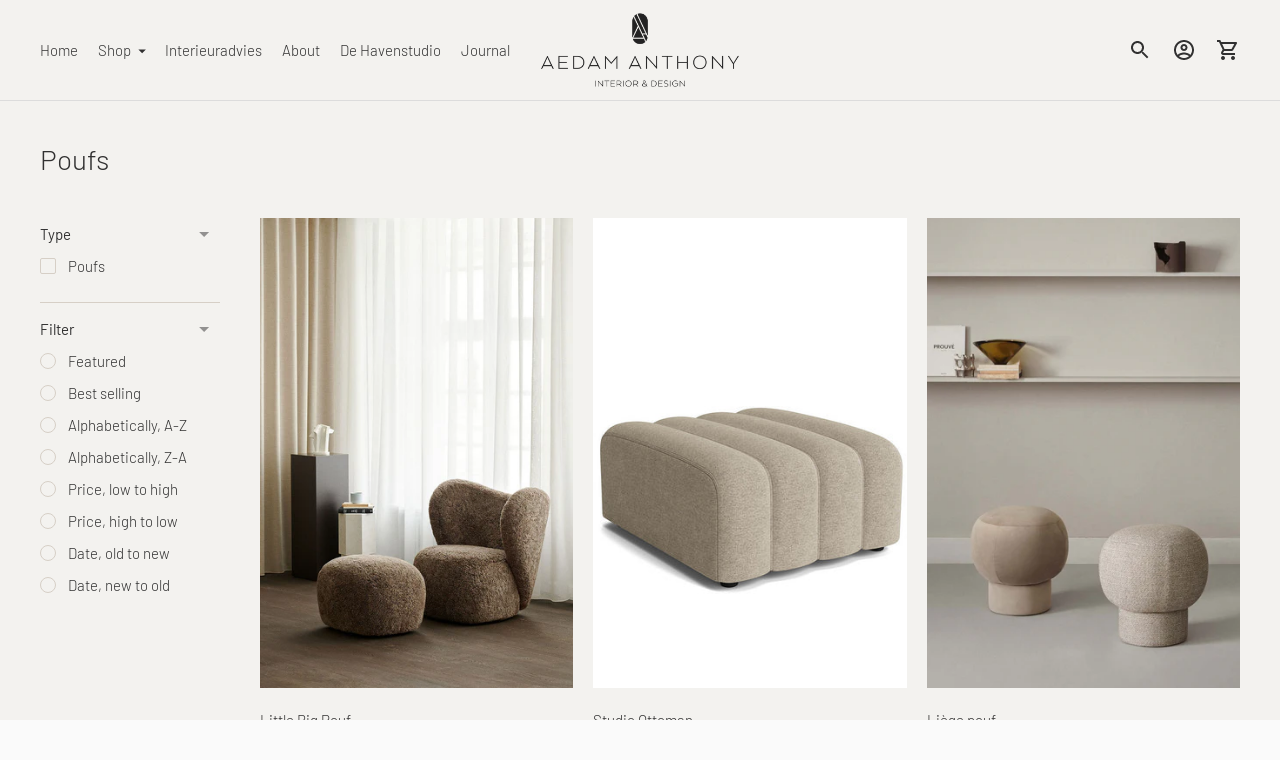

--- FILE ---
content_type: text/javascript
request_url: https://aedamanthony.nl/cdn/shop/t/16/assets/index.js?v=114433643723537288431635236025
body_size: 97403
content:
!function(t){var e={};function n(r){if(e[r])return e[r].exports;var i=e[r]={i:r,l:!1,exports:{}};return t[r].call(i.exports,i,i.exports,n),i.l=!0,i.exports}n.m=t,n.c=e,n.d=function(t,e,r){n.o(t,e)||Object.defineProperty(t,e,{enumerable:!0,get:r})},n.r=function(t){"undefined"!=typeof Symbol&&Symbol.toStringTag&&Object.defineProperty(t,Symbol.toStringTag,{value:"Module"}),Object.defineProperty(t,"__esModule",{value:!0})},n.t=function(t,e){if(1&e&&(t=n(t)),8&e)return t;if(4&e&&"object"==typeof t&&t&&t.__esModule)return t;var r=Object.create(null);if(n.r(r),Object.defineProperty(r,"default",{enumerable:!0,value:t}),2&e&&"string"!=typeof t)for(var i in t)n.d(r,i,function(e){return t[e]}.bind(null,i));return r},n.n=function(t){var e=t&&t.__esModule?function(){return t.default}:function(){return t};return n.d(e,"a",e),e},n.o=function(t,e){return Object.prototype.hasOwnProperty.call(t,e)},n.p="",n(n.s=65)}([function(t,e,n){var r=n(27),i=n(28),o=n(16),a=n(29);t.exports=function(t){return r(t)||i(t)||o(t)||a()}},function(t,e,n){var r,i,o;
/*!
 * Flickity v2.2.1
 * Touch, responsive, flickable carousels
 *
 * Licensed GPLv3 for open source use
 * or Flickity Commercial License for commercial use
 *
 * https://flickity.metafizzy.co
 * Copyright 2015-2019 Metafizzy
 */window,i=[n(7),n(40),n(42),n(43),n(44),n(45),n(46)],void 0===(o="function"==typeof(r=function(t){return t})?r.apply(e,i):r)||(t.exports=o)},function(t,e,n){!function(e,n){var r=function(t,e,n){"use strict";var r,i;if(function(){var e,n={lazyClass:"lazyload",loadedClass:"lazyloaded",loadingClass:"lazyloading",preloadClass:"lazypreload",errorClass:"lazyerror",autosizesClass:"lazyautosizes",srcAttr:"data-src",srcsetAttr:"data-srcset",sizesAttr:"data-sizes",minSize:40,customMedia:{},init:!0,expFactor:1.5,hFac:.8,loadMode:2,loadHidden:!0,ricTimeout:0,throttleDelay:125};for(e in i=t.lazySizesConfig||t.lazysizesConfig||{},n)e in i||(i[e]=n[e])}(),!e||!e.getElementsByClassName)return{init:function(){},cfg:i,noSupport:!0};var o=e.documentElement,a=t.HTMLPictureElement,s=t.addEventListener.bind(t),c=t.setTimeout,l=t.requestAnimationFrame||c,u=t.requestIdleCallback,d=/^picture$/i,f=["load","error","lazyincluded","_lazyloaded"],h={},p=Array.prototype.forEach,g=function(t,e){return h[e]||(h[e]=new RegExp("(\\s|^)"+e+"(\\s|$)")),h[e].test(t.getAttribute("class")||"")&&h[e]},v=function(t,e){g(t,e)||t.setAttribute("class",(t.getAttribute("class")||"").trim()+" "+e)},m=function(t,e){var n;(n=g(t,e))&&t.setAttribute("class",(t.getAttribute("class")||"").replace(n," "))},y=function(t,e,n){var r=n?"addEventListener":"removeEventListener";n&&y(t,e),f.forEach((function(n){t[r](n,e)}))},b=function(t,n,i,o,a){var s=e.createEvent("Event");return i||(i={}),i.instance=r,s.initEvent(n,!o,!a),s.detail=i,t.dispatchEvent(s),s},w=function(e,n){var r;!a&&(r=t.picturefill||i.pf)?(n&&n.src&&!e.getAttribute("srcset")&&e.setAttribute("srcset",n.src),r({reevaluate:!0,elements:[e]})):n&&n.src&&(e.src=n.src)},E=function(t,e){return(getComputedStyle(t,null)||{})[e]},_=function(t,e,n){for(n=n||t.offsetWidth;n<i.minSize&&e&&!t._lazysizesWidth;)n=e.offsetWidth,e=e.parentNode;return n},A=(ht=[],pt=[],gt=ht,vt=function(){var t=gt;for(gt=ht.length?pt:ht,dt=!0,ft=!1;t.length;)t.shift()();dt=!1},mt=function(t,n){dt&&!n?t.apply(this,arguments):(gt.push(t),ft||(ft=!0,(e.hidden?c:l)(vt)))},mt._lsFlush=vt,mt),k=function(t,e){return e?function(){A(t)}:function(){var e=this,n=arguments;A((function(){t.apply(e,n)}))}},T=function(t){var e,r,i=function(){e=null,t()},o=function(){var t=n.now()-r;t<99?c(o,99-t):(u||i)(i)};return function(){r=n.now(),e||(e=c(o,99))}},S=(W=/^img$/i,G=/^iframe$/i,$="onscroll"in t&&!/(gle|ing)bot/.test(navigator.userAgent),J=0,Y=0,X=-1,Q=function(t){Y--,(!t||Y<0||!t.target)&&(Y=0)},Z=function(t){return null==U&&(U="hidden"==E(e.body,"visibility")),U||!("hidden"==E(t.parentNode,"visibility")&&"hidden"==E(t,"visibility"))},K=function(t,n){var r,i=t,a=Z(t);for(B-=n,V+=n,F-=n,H+=n;a&&(i=i.offsetParent)&&i!=e.body&&i!=o;)(a=(E(i,"opacity")||1)>0)&&"visible"!=E(i,"overflow")&&(r=i.getBoundingClientRect(),a=H>r.left&&F<r.right&&V>r.top-1&&B<r.bottom+1);return a},tt=function(){var t,n,a,s,c,l,u,d,f,h,p,g,v=r.elements;if((N=i.loadMode)&&Y<8&&(t=v.length)){for(n=0,X++;n<t;n++)if(v[n]&&!v[n]._lazyRace)if(!$||r.prematureUnveil&&r.prematureUnveil(v[n]))st(v[n]);else if((d=v[n].getAttribute("data-expand"))&&(l=1*d)||(l=J),h||(h=!i.expand||i.expand<1?o.clientHeight>500&&o.clientWidth>500?500:370:i.expand,r._defEx=h,p=h*i.expFactor,g=i.hFac,U=null,J<p&&Y<1&&X>2&&N>2&&!e.hidden?(J=p,X=0):J=N>1&&X>1&&Y<6?h:0),f!==l&&(z=innerWidth+l*g,R=innerHeight+l,u=-1*l,f=l),a=v[n].getBoundingClientRect(),(V=a.bottom)>=u&&(B=a.top)<=R&&(H=a.right)>=u*g&&(F=a.left)<=z&&(V||H||F||B)&&(i.loadHidden||Z(v[n]))&&(j&&Y<3&&!d&&(N<3||X<4)||K(v[n],l))){if(st(v[n]),c=!0,Y>9)break}else!c&&j&&!s&&Y<4&&X<4&&N>2&&(P[0]||i.preloadAfterLoad)&&(P[0]||!d&&(V||H||F||B||"auto"!=v[n].getAttribute(i.sizesAttr)))&&(s=P[0]||v[n]);s&&!c&&st(s)}},et=function(t){var e,r=0,o=i.throttleDelay,a=i.ricTimeout,s=function(){e=!1,r=n.now(),t()},l=u&&a>49?function(){u(s,{timeout:a}),a!==i.ricTimeout&&(a=i.ricTimeout)}:k((function(){c(s)}),!0);return function(t){var i;(t=!0===t)&&(a=33),e||(e=!0,(i=o-(n.now()-r))<0&&(i=0),t||i<9?l():c(l,i))}}(tt),nt=function(t){var e=t.target;e._lazyCache?delete e._lazyCache:(Q(t),v(e,i.loadedClass),m(e,i.loadingClass),y(e,it),b(e,"lazyloaded"))},rt=k(nt),it=function(t){rt({target:t.target})},ot=function(t){var e,n=t.getAttribute(i.srcsetAttr);(e=i.customMedia[t.getAttribute("data-media")||t.getAttribute("media")])&&t.setAttribute("media",e),n&&t.setAttribute("srcset",n)},at=k((function(t,e,n,r,o){var a,s,l,u,f,h;(f=b(t,"lazybeforeunveil",e)).defaultPrevented||(r&&(n?v(t,i.autosizesClass):t.setAttribute("sizes",r)),s=t.getAttribute(i.srcsetAttr),a=t.getAttribute(i.srcAttr),o&&(u=(l=t.parentNode)&&d.test(l.nodeName||"")),h=e.firesLoad||"src"in t&&(s||a||u),f={target:t},v(t,i.loadingClass),h&&(clearTimeout(I),I=c(Q,2500),y(t,it,!0)),u&&p.call(l.getElementsByTagName("source"),ot),s?t.setAttribute("srcset",s):a&&!u&&(G.test(t.nodeName)?function(t,e){try{t.contentWindow.location.replace(e)}catch(n){t.src=e}}(t,a):t.src=a),o&&(s||u)&&w(t,{src:a})),t._lazyRace&&delete t._lazyRace,m(t,i.lazyClass),A((function(){var e=t.complete&&t.naturalWidth>1;h&&!e||(e&&v(t,"ls-is-cached"),nt(f),t._lazyCache=!0,c((function(){"_lazyCache"in t&&delete t._lazyCache}),9)),"lazy"==t.loading&&Y--}),!0)})),st=function(t){if(!t._lazyRace){var e,n=W.test(t.nodeName),r=n&&(t.getAttribute(i.sizesAttr)||t.getAttribute("sizes")),o="auto"==r;(!o&&j||!n||!t.getAttribute("src")&&!t.srcset||t.complete||g(t,i.errorClass)||!g(t,i.lazyClass))&&(e=b(t,"lazyunveilread").detail,o&&x.updateElem(t,!0,t.offsetWidth),t._lazyRace=!0,Y++,at(t,e,o,r,n))}},ct=T((function(){i.loadMode=3,et()})),lt=function(){3==i.loadMode&&(i.loadMode=2),ct()},ut=function(){j||(n.now()-M<999?c(ut,999):(j=!0,i.loadMode=3,et(),s("scroll",lt,!0)))},{_:function(){M=n.now(),r.elements=e.getElementsByClassName(i.lazyClass),P=e.getElementsByClassName(i.lazyClass+" "+i.preloadClass),s("scroll",et,!0),s("resize",et,!0),s("pageshow",(function(t){if(t.persisted){var n=e.querySelectorAll("."+i.loadingClass);n.length&&n.forEach&&l((function(){n.forEach((function(t){t.complete&&st(t)}))}))}})),t.MutationObserver?new MutationObserver(et).observe(o,{childList:!0,subtree:!0,attributes:!0}):(o.addEventListener("DOMNodeInserted",et,!0),o.addEventListener("DOMAttrModified",et,!0),setInterval(et,999)),s("hashchange",et,!0),["focus","mouseover","click","load","transitionend","animationend"].forEach((function(t){e.addEventListener(t,et,!0)})),/d$|^c/.test(e.readyState)?ut():(s("load",ut),e.addEventListener("DOMContentLoaded",et),c(ut,2e4)),r.elements.length?(tt(),A._lsFlush()):et()},checkElems:et,unveil:st,_aLSL:lt}),x=(L=k((function(t,e,n,r){var i,o,a;if(t._lazysizesWidth=r,r+="px",t.setAttribute("sizes",r),d.test(e.nodeName||""))for(o=0,a=(i=e.getElementsByTagName("source")).length;o<a;o++)i[o].setAttribute("sizes",r);n.detail.dataAttr||w(t,n.detail)})),q=function(t,e,n){var r,i=t.parentNode;i&&(n=_(t,i,n),(r=b(t,"lazybeforesizes",{width:n,dataAttr:!!e})).defaultPrevented||(n=r.detail.width)&&n!==t._lazysizesWidth&&L(t,i,r,n))},D=T((function(){var t,e=O.length;if(e)for(t=0;t<e;t++)q(O[t])})),{_:function(){O=e.getElementsByClassName(i.autosizesClass),s("resize",D)},checkElems:D,updateElem:q}),C=function(){!C.i&&e.getElementsByClassName&&(C.i=!0,x._(),S._())};var O,L,q,D;var P,j,I,N,M,z,R,B,F,H,V,U,W,G,$,J,Y,X,Q,Z,K,tt,et,nt,rt,it,ot,at,st,ct,lt,ut;var dt,ft,ht,pt,gt,vt,mt;return c((function(){i.init&&C()})),r={cfg:i,autoSizer:x,loader:S,init:C,uP:w,aC:v,rC:m,hC:g,fire:b,gW:_,rAF:A}}(e,e.document,Date);e.lazySizes=r,t.exports&&(t.exports=r)}("undefined"!=typeof window?window:{})},function(t,e,n){"use strict";function r(t){this.listenerMap=[{},{}],t&&this.root(t),this.handle=r.prototype.handle.bind(this),this._removedListeners=[]}function i(t,e){return t.toLowerCase()===e.tagName.toLowerCase()}function o(t,e){return this.rootElement===window?e===document||e===document.documentElement||e===window:this.rootElement===e}function a(t,e){return t===e.id}Object.defineProperty(e,"__esModule",{value:!0}),e.default=void 0,r.prototype.root=function(t){var e,n=this.listenerMap;if(this.rootElement){for(e in n[1])n[1].hasOwnProperty(e)&&this.rootElement.removeEventListener(e,this.handle,!0);for(e in n[0])n[0].hasOwnProperty(e)&&this.rootElement.removeEventListener(e,this.handle,!1)}if(!t||!t.addEventListener)return this.rootElement&&delete this.rootElement,this;for(e in this.rootElement=t,n[1])n[1].hasOwnProperty(e)&&this.rootElement.addEventListener(e,this.handle,!0);for(e in n[0])n[0].hasOwnProperty(e)&&this.rootElement.addEventListener(e,this.handle,!1);return this},r.prototype.captureForType=function(t){return-1!==["blur","error","focus","load","resize","scroll"].indexOf(t)},r.prototype.on=function(t,e,n,r){var s,c,l,u;if(!t)throw new TypeError("Invalid event type: "+t);if("function"==typeof e&&(r=n,n=e,e=null),void 0===r&&(r=this.captureForType(t)),"function"!=typeof n)throw new TypeError("Handler must be a type of Function");return s=this.rootElement,(c=this.listenerMap[r?1:0])[t]||(s&&s.addEventListener(t,this.handle,r),c[t]=[]),e?/^[a-z]+$/i.test(e)?(u=e,l=i):/^#[a-z0-9\-_]+$/i.test(e)?(u=e.slice(1),l=a):(u=e,l=Element.prototype.matches):(u=null,l=o.bind(this)),c[t].push({selector:e,handler:n,matcher:l,matcherParam:u}),this},r.prototype.off=function(t,e,n,r){var i,o,a,s,c;if("function"==typeof e&&(r=n,n=e,e=null),void 0===r)return this.off(t,e,n,!0),this.off(t,e,n,!1),this;if(a=this.listenerMap[r?1:0],!t){for(c in a)a.hasOwnProperty(c)&&this.off(c,e,n);return this}if(!(s=a[t])||!s.length)return this;for(i=s.length-1;i>=0;i--)o=s[i],e&&e!==o.selector||n&&n!==o.handler||(this._removedListeners.push(o),s.splice(i,1));return s.length||(delete a[t],this.rootElement&&this.rootElement.removeEventListener(t,this.handle,r)),this},r.prototype.handle=function(t){var e,n,r,i,o,a=t.type,s=[];if(!0!==t.ftLabsDelegateIgnore){switch(3===(o=t.target).nodeType&&(o=o.parentNode),o.correspondingUseElement&&(o=o.correspondingUseElement),r=this.rootElement,t.eventPhase||(t.target!==t.currentTarget?3:2)){case 1:s=this.listenerMap[1][a];break;case 2:this.listenerMap[0]&&this.listenerMap[0][a]&&(s=s.concat(this.listenerMap[0][a])),this.listenerMap[1]&&this.listenerMap[1][a]&&(s=s.concat(this.listenerMap[1][a]));break;case 3:s=this.listenerMap[0][a]}var c,l=[];for(n=s.length;o&&n;){for(e=0;e<n&&(i=s[e]);e++)o.tagName&&["button","input","select","textarea"].indexOf(o.tagName.toLowerCase())>-1&&o.hasAttribute("disabled")?l=[]:i.matcher.call(o,i.matcherParam,o)&&l.push([t,o,i]);if(o===r)break;if(n=s.length,(o=o.parentElement||o.parentNode)instanceof HTMLDocument)break}for(e=0;e<l.length;e++)if(!(this._removedListeners.indexOf(l[e][2])>-1)&&!1===this.fire.apply(this,l[e])){l[e][0].ftLabsDelegateIgnore=!0,l[e][0].preventDefault(),c=!1;break}return c}},r.prototype.fire=function(t,e,n){return n.handler.call(e,t,e)},r.prototype.destroy=function(){this.off(),this.root()};var s=r;e.default=s,t.exports=e.default},function(t,e,n){var r,i;!function(o,a){r=[n(36)],void 0===(i=function(t){return function(t,e){"use strict";var n={extend:function(t,e){for(var n in e)t[n]=e[n];return t},modulo:function(t,e){return(t%e+e)%e}},r=Array.prototype.slice;n.makeArray=function(t){return Array.isArray(t)?t:null==t?[]:"object"==typeof t&&"number"==typeof t.length?r.call(t):[t]},n.removeFrom=function(t,e){var n=t.indexOf(e);-1!=n&&t.splice(n,1)},n.getParent=function(t,n){for(;t.parentNode&&t!=document.body;)if(t=t.parentNode,e(t,n))return t},n.getQueryElement=function(t){return"string"==typeof t?document.querySelector(t):t},n.handleEvent=function(t){var e="on"+t.type;this[e]&&this[e](t)},n.filterFindElements=function(t,r){t=n.makeArray(t);var i=[];return t.forEach((function(t){if(t instanceof HTMLElement)if(r){e(t,r)&&i.push(t);for(var n=t.querySelectorAll(r),o=0;o<n.length;o++)i.push(n[o])}else i.push(t)})),i},n.debounceMethod=function(t,e,n){n=n||100;var r=t.prototype[e],i=e+"Timeout";t.prototype[e]=function(){var t=this[i];clearTimeout(t);var e=arguments,o=this;this[i]=setTimeout((function(){r.apply(o,e),delete o[i]}),n)}},n.docReady=function(t){var e=document.readyState;"complete"==e||"interactive"==e?setTimeout(t):document.addEventListener("DOMContentLoaded",t)},n.toDashed=function(t){return t.replace(/(.)([A-Z])/g,(function(t,e,n){return e+"-"+n})).toLowerCase()};var i=t.console;return n.htmlInit=function(e,r){n.docReady((function(){var o=n.toDashed(r),a="data-"+o,s=document.querySelectorAll("["+a+"]"),c=document.querySelectorAll(".js-"+o),l=n.makeArray(s).concat(n.makeArray(c)),u=a+"-options",d=t.jQuery;l.forEach((function(t){var n,o=t.getAttribute(a)||t.getAttribute(u);try{n=o&&JSON.parse(o)}catch(e){return void(i&&i.error("Error parsing "+a+" on "+t.className+": "+e))}var s=new e(t,n);d&&d.data(t,r,s)}))}))},n}(o,t)}.apply(e,r))||(t.exports=i)}(window)},function(t,e,n){"use strict";function r(t){(new Image).src=t}function i(t,e){if(null===e)return t;if("master"===e)return o(t);var n=t.match(/\.(jpg|jpeg|gif|png|bmp|bitmap|tiff|tif)(\?v=\d+)?$/i);if(n){var r=t.split(n[0]),i=n[0];return o(r[0]+"_"+e+i)}return null}function o(t){return t.replace(/http(s)?:/,"")}Object.defineProperty(e,"__esModule",{value:!0}),e.preload=function(t,e){"string"==typeof t&&(t=[t]);for(var n=0;n<t.length;n++){r(i(t[n],e))}},e.loadImage=r,e.imageSize=function(t){var e=t.match(/.+_((?:pico|icon|thumb|small|compact|medium|large|grande)|\d{1,4}x\d{0,4}|x\d{1,4})[_\.@]/);return e?e[1]:null},e.getSizedImageUrl=i,e.removeProtocol=o},function(t,e,n){(function(e){t.exports=function(){"use strict";function t(e){return(t="function"==typeof Symbol&&"symbol"==typeof Symbol.iterator?function(t){return typeof t}:function(t){return t&&"function"==typeof Symbol&&t.constructor===Symbol&&t!==Symbol.prototype?"symbol":typeof t})(e)}function n(t,e){for(var n=0;n<e.length;n++){var r=e[n];r.enumerable=r.enumerable||!1,r.configurable=!0,"value"in r&&(r.writable=!0),Object.defineProperty(t,r.key,r)}}function r(t,e,n){return e in t?Object.defineProperty(t,e,{value:n,enumerable:!0,configurable:!0,writable:!0}):t[e]=n,t}function i(t,e){var n=Object.keys(t);if(Object.getOwnPropertySymbols){var r=Object.getOwnPropertySymbols(t);e&&(r=r.filter((function(e){return Object.getOwnPropertyDescriptor(t,e).enumerable}))),n.push.apply(n,r)}return n}function o(t){for(var e=1;e<arguments.length;e++){var n=null!=arguments[e]?arguments[e]:{};e%2?i(Object(n),!0).forEach((function(e){r(t,e,n[e])})):Object.getOwnPropertyDescriptors?Object.defineProperties(t,Object.getOwnPropertyDescriptors(n)):i(Object(n)).forEach((function(e){Object.defineProperty(t,e,Object.getOwnPropertyDescriptor(n,e))}))}return t}function a(t){return function(t){if(Array.isArray(t))return s(t)}(t)||function(t){if("undefined"!=typeof Symbol&&Symbol.iterator in Object(t))return Array.from(t)}(t)||function(t,e){if(t){if("string"==typeof t)return s(t,e);var n=Object.prototype.toString.call(t).slice(8,-1);return"Object"===n&&t.constructor&&(n=t.constructor.name),"Map"===n||"Set"===n?Array.from(t):"Arguments"===n||/^(?:Ui|I)nt(?:8|16|32)(?:Clamped)?Array$/.test(n)?s(t,e):void 0}}(t)||function(){throw new TypeError("Invalid attempt to spread non-iterable instance.\nIn order to be iterable, non-array objects must have a [Symbol.iterator]() method.")}()}function s(t,e){(null==e||e>t.length)&&(e=t.length);for(var n=0,r=new Array(e);n<e;n++)r[n]=t[n];return r}function c(t,e){if(!Array.isArray(t)||!t.length)return t;var n,r,i=o(o({},{strictlyTwoElementsInRangeArrays:!1,progressFn:null}),e);if(i.strictlyTwoElementsInRangeArrays&&!t.every((function(t,e){return 2===t.length||(n=e,r=t.length,!1)})))throw new TypeError("ranges-sort: [THROW_ID_03] The first argument should be an array and must consist of arrays which are natural number indexes representing TWO string index ranges. However, ".concat(n,"th range (").concat(JSON.stringify(t[n],null,4),") has not two but ").concat(r," elements!"));if(!t.every((function(t,e){return!(!Number.isInteger(t[0])||t[0]<0||!Number.isInteger(t[1])||t[1]<0)||(n=e,!1)})))throw new TypeError("ranges-sort: [THROW_ID_04] The first argument should be an array and must consist of arrays which are natural number indexes representing string index ranges. However, ".concat(n,"th range (").concat(JSON.stringify(t[n],null,4),") does not consist of only natural numbers!"));var a=t.length*t.length,s=0;return Array.from(t).sort((function(t,e){return i.progressFn&&(s+=1,i.progressFn(Math.floor(100*s/a))),t[0]===e[0]?t[1]<e[1]?-1:t[1]>e[1]?1:0:t[0]<e[0]?-1:1}))}function l(e,n){function r(t){return"string"==typeof t}function i(e){return e&&"object"===t(e)&&!Array.isArray(e)}if(!Array.isArray(e)||!e.length)return e;var s,l={mergeType:1,progressFn:null,joinRangesThatTouchEdges:!0};if(n){if(!i(n))throw new Error("emlint: [THROW_ID_03] the second input argument must be a plain object. It was given as:\n".concat(JSON.stringify(n,null,4)," (type ").concat(t(n),")"));if((s=o(o({},l),n)).progressFn&&i(s.progressFn)&&!Object.keys(s.progressFn).length)s.progressFn=null;else if(s.progressFn&&"function"!=typeof s.progressFn)throw new Error('ranges-merge: [THROW_ID_01] opts.progressFn must be a function! It was given of a type: "'.concat(t(s.progressFn),'", equal to ').concat(JSON.stringify(s.progressFn,null,4)));if(s.mergeType&&1!==s.mergeType&&2!==s.mergeType)if(r(s.mergeType)&&"1"===s.mergeType.trim())s.mergeType=1;else{if(!r(s.mergeType)||"2"!==s.mergeType.trim())throw new Error('ranges-merge: [THROW_ID_02] opts.mergeType was customised to a wrong thing! It was given of a type: "'.concat(t(s.mergeType),'", equal to ').concat(JSON.stringify(s.mergeType,null,4)));s.mergeType=2}if("boolean"!=typeof s.joinRangesThatTouchEdges)throw new Error('ranges-merge: [THROW_ID_04] opts.joinRangesThatTouchEdges was customised to a wrong thing! It was given of a type: "'.concat(t(s.joinRangesThatTouchEdges),'", equal to ').concat(JSON.stringify(s.joinRangesThatTouchEdges,null,4)))}else s=o({},l);for(var u,d,f,h=e.map((function(t){return a(t)})).filter((function(t){return void 0!==t[2]||t[0]!==t[1]})),p=(u=s.progressFn?c(h,{progressFn:function(t){(f=Math.floor(t/5))!==d&&(d=f,s.progressFn(f))}}):c(h)).length-1,g=p;g>0;g--)s.progressFn&&(f=Math.floor(78*(1-g/p))+21)!==d&&f>d&&(d=f,s.progressFn(f)),(u[g][0]<=u[g-1][0]||!s.joinRangesThatTouchEdges&&u[g][0]<u[g-1][1]||s.joinRangesThatTouchEdges&&u[g][0]<=u[g-1][1])&&(u[g-1][0]=Math.min(u[g][0],u[g-1][0]),u[g-1][1]=Math.max(u[g][1],u[g-1][1]),void 0!==u[g][2]&&(u[g-1][0]>=u[g][0]||u[g-1][1]<=u[g][1])&&null!==u[g-1][2]&&(null===u[g][2]&&null!==u[g-1][2]?u[g-1][2]=null:void 0!==u[g-1][2]?2===s.mergeType&&u[g-1][0]===u[g][0]?u[g-1][2]=u[g][2]:u[g-1][2]+=u[g][2]:u[g-1][2]=u[g][2]),u.splice(g,1),g=u.length);return u}function u(t){return null!=t}function d(t){return"string"==typeof t}function f(e,n,r){var i,o=0,a=0;if(0===arguments.length)throw new Error("ranges-apply: [THROW_ID_01] inputs missing!");if(!d(e))throw new TypeError("ranges-apply: [THROW_ID_02] first input argument must be a string! Currently it's: ".concat(t(e),", equal to: ").concat(JSON.stringify(e,null,4)));if(null===n)return e;if(!Array.isArray(n))throw new TypeError("ranges-apply: [THROW_ID_03] second input argument must be an array (or null)! Currently it's: ".concat(t(n),", equal to: ").concat(JSON.stringify(n,null,4)));if(r&&"function"!=typeof r)throw new TypeError("ranges-apply: [THROW_ID_04] the third input argument must be a function (or falsey)! Currently it's: ".concat(t(r),", equal to: ").concat(JSON.stringify(r,null,4)));var s=(i=Array.isArray(n)&&(Number.isInteger(n[0])&&n[0]>=0||/^\d*$/.test(n[0]))&&(Number.isInteger(n[1])&&n[1]>=0||/^\d*$/.test(n[1]))?[Array.from(n)]:Array.from(n)).length,c=0;i.forEach((function(e,n){if(r&&(o=Math.floor(c/s*10))!==a&&(a=o,r(o)),!Array.isArray(e))throw new TypeError("ranges-apply: [THROW_ID_05] ranges array, second input arg., has ".concat(n,"th element not an array: ").concat(JSON.stringify(e,null,4),", which is ").concat(t(e)));if(!Number.isInteger(e[0])||e[0]<0){if(!/^\d*$/.test(e[0]))throw new TypeError("ranges-apply: [THROW_ID_06] ranges array, second input arg. has ".concat(n,"th element, array [").concat(e[0],",").concat(e[1],"]. That array has first element not an integer, but ").concat(t(e[0]),", equal to: ").concat(JSON.stringify(e[0],null,4),". Computer doesn't like this."));i[n][0]=Number.parseInt(i[n][0],10)}if(!Number.isInteger(e[1])){if(!/^\d*$/.test(e[1]))throw new TypeError("ranges-apply: [THROW_ID_07] ranges array, second input arg. has ".concat(n,"th element, array [").concat(e[0],",").concat(e[1],"]. That array has second element not an integer, but ").concat(t(e[1]),", equal to: ").concat(JSON.stringify(e[1],null,4),". Computer doesn't like this."));i[n][1]=Number.parseInt(i[n][1],10)}c+=1}));var f=l(i,{progressFn:function(t){r&&(o=10+Math.floor(t/10))!==a&&(a=o,r(o))}}),h=f.length;if(h>0){var p=e.slice(f[h-1][1]);e=f.reduce((function(t,n,i,s){r&&(o=20+Math.floor(i/h*80))!==a&&(a=o,r(o));var c=0===i?0:s[i-1][1],l=s[i][0];return t+e.slice(c,l)+(u(s[i][2])?s[i][2]:"")}),""),e+=p}return e}function h(t){var e=!(arguments.length>1&&void 0!==arguments[1])||arguments[1],n=arguments.length>2?arguments[2]:void 0;if(!(n.trim()||t.length&&"\n"!==n&&" "!==n&&" "===(e?t[t.length-1]:t[0])||t.length&&"\n"===(e?t[t.length-1]:t[0])&&"\n"!==n&&" "!==n))if(e){if(("\n"===n||" "===n)&&t.length&&" "===t[t.length-1])for(;t.length&&" "===t[t.length-1];)t.pop();t.push(" "===n||"\n"===n?n:" ")}else{if(("\n"===n||" "===n)&&t.length&&" "===t[0])for(;t.length&&" "===t[0];)t.shift();t.unshift(" "===n||"\n"===n?n:" ")}}function p(t,e){if("string"==typeof t&&t.length){var n,r,i=!1;if(t.includes("\r\n")&&(i=!0),n=e&&"number"==typeof e?e:1,""===t.trim()){var o=[];for(r=n,Array.from(t).forEach((function(t){("\n"!==t||r)&&("\n"===t&&(r-=1),h(o,!0,t))}));o.length>1&&" "===o[o.length-1];)o.pop();return o.join("")}var a=[];if(r=n,""===t[0].trim())for(var s=0,c=t.length;s<c&&!t[s].trim();s++)("\n"!==t[s]||r)&&("\n"===t[s]&&(r-=1),h(a,!0,t[s]));var l=[];if(r=n,""===t.slice(-1).trim())for(var u=t.length;u--&&!t[u].trim();)("\n"!==t[u]||r)&&("\n"===t[u]&&(r-=1),h(l,!1,t[u]));return i?"".concat(a.join("")).concat(t.trim()).concat(l.join("")).replace(/\n/g,"\r\n"):a.join("")+t.trim()+l.join("")}return t}function g(t){return null!=t}function v(t){return Number.isInteger(t)&&t>=0}function m(t){return"string"==typeof t}function y(t){return/^\d*$/.test(t)?parseInt(t,10):t}var b,w,E=function(){function e(n){!function(t,e){if(!(t instanceof e))throw new TypeError("Cannot call a class as a function")}(this,e);var r=o(o({},{limitToBeAddedWhitespace:!1,limitLinebreaksCount:1,mergeType:1}),n);if(r.mergeType&&1!==r.mergeType&&2!==r.mergeType)if(m(r.mergeType)&&"1"===r.mergeType.trim())r.mergeType=1;else{if(!m(r.mergeType)||"2"!==r.mergeType.trim())throw new Error('ranges-push: [THROW_ID_02] opts.mergeType was customised to a wrong thing! It was given of a type: "'.concat(t(r.mergeType),'", equal to ').concat(JSON.stringify(r.mergeType,null,4)));r.mergeType=2}this.opts=r}var r,i;return r=e,(i=[{key:"add",value:function(e,n,r){for(var i=this,o=arguments.length,s=new Array(o>3?o-3:0),c=3;c<o;c++)s[c-3]=arguments[c];if(s.length>0)throw new TypeError("ranges-push/Ranges/add(): [THROW_ID_03] Please don't overload the add() method. From the 4th input argument onwards we see these redundant arguments: ".concat(JSON.stringify(s,null,4)));if(g(e)||g(n)){if(g(e)&&!g(n)){if(Array.isArray(e)){if(e.length){if(e.some((function(t){return Array.isArray(t)})))return void e.forEach((function(t){Array.isArray(t)&&i.add.apply(i,a(t))}));e.length>1&&v(y(e[0]))&&v(y(e[1]))&&this.add.apply(this,a(e))}return}throw new TypeError('ranges-push/Ranges/add(): [THROW_ID_12] the first input argument, "from" is set ('.concat(JSON.stringify(e,null,0),') but second-one, "to" is not (').concat(JSON.stringify(n,null,0),")"))}if(!g(e)&&g(n))throw new TypeError('ranges-push/Ranges/add(): [THROW_ID_13] the second input argument, "to" is set ('.concat(JSON.stringify(n,null,0),') but first-one, "from" is not (').concat(JSON.stringify(e,null,0),")"));var l=/^\d*$/.test(e)?parseInt(e,10):e,u=/^\d*$/.test(n)?parseInt(n,10):n;if(v(r)&&(r=String(r)),!v(l)||!v(u))throw v(l)&&l>=0?new TypeError('ranges-push/Ranges/add(): [THROW_ID_10] "to" value, the second input argument, must be a natural number or zero! Currently it\'s of a type "'.concat(t(u),'" equal to: ').concat(JSON.stringify(u,null,4))):new TypeError('ranges-push/Ranges/add(): [THROW_ID_09] "from" value, the first input argument, must be a natural number or zero! Currently it\'s of a type "'.concat(t(l),'" equal to: ').concat(JSON.stringify(l,null,4)));if(g(r)&&!m(r)&&!v(r))throw new TypeError("ranges-push/Ranges/add(): [THROW_ID_08] The third argument, the value to add, was given not as string but ".concat(t(r),", equal to:\n").concat(JSON.stringify(r,null,4)));if(g(this.slices)&&Array.isArray(this.last())&&l===this.last()[1]){if(this.last()[1]=u,this.last()[2],null!==this.last()[2]&&g(r)){var d=!(g(this.last()[2])&&this.last()[2].length>0)||this.opts&&this.opts.mergeType&&1!==this.opts.mergeType?r:this.last()[2]+r;this.opts.limitToBeAddedWhitespace&&(d=p(d,this.opts.limitLinebreaksCount)),m(d)&&!d.length||(this.last()[2]=d)}}else{this.slices||(this.slices=[]);var f=void 0===r||m(r)&&!r.length?[l,u]:[l,u,this.opts.limitToBeAddedWhitespace?p(r,this.opts.limitLinebreaksCount):r];this.slices.push(f)}}}},{key:"push",value:function(t,e,n){for(var r=arguments.length,i=new Array(r>3?r-3:0),o=3;o<r;o++)i[o-3]=arguments[o];this.add.apply(this,[t,e,n].concat(i))}},{key:"current",value:function(){var t=this;return null!=this.slices?(this.slices=l(this.slices,{mergeType:this.opts.mergeType}),this.opts.limitToBeAddedWhitespace?this.slices.map((function(e){return g(e[2])?[e[0],e[1],p(e[2],t.opts.limitLinebreaksCount)]:e})):this.slices):null}},{key:"wipe",value:function(){this.slices=void 0}},{key:"replace",value:function(t){if(Array.isArray(t)&&t.length){if(!Array.isArray(t[0])||!v(t[0][0]))throw new Error("ranges-push/Ranges/replace(): [THROW_ID_11] Single range was given but we expected array of arrays! The first element, ".concat(JSON.stringify(t[0],null,4)," should be an array and its first element should be an integer, a string index."));this.slices=Array.from(t)}else this.slices=void 0}},{key:"last",value:function(){return void 0!==this.slices&&Array.isArray(this.slices)?this.slices[this.slices.length-1]:null}}])&&n(r.prototype,i),e}(),_=Function.prototype,A=Object.prototype,k=_.toString,T=A.hasOwnProperty,S=k.call(Object),x=A.toString,C=(b=Object.getPrototypeOf,w=Object,function(t){return b(w(t))}),O=function(e){if(!function(e){return!!e&&"object"==t(e)}(e)||"[object Object]"!=x.call(e)||function(t){var e=!1;if(null!=t&&"function"!=typeof t.toString)try{e=!!(t+"")}catch(t){}return e}(e))return!1;var n=C(e);if(null===n)return!0;var r=T.call(n,"constructor")&&n.constructor;return"function"==typeof r&&r instanceof r&&k.call(r)==S},L="undefined"!=typeof globalThis?globalThis:"undefined"!=typeof window?window:void 0!==e?e:"undefined"!=typeof self?self:{};function q(t){return t&&t.default||t}var D=/^\s+|\s+$/g,P="[\\u0300-\\u036f\\ufe20-\\ufe23\\u20d0-\\u20f0]",j="\\ud83c[\\udffb-\\udfff]",I="[^\\ud800-\\udfff]",N="(?:\\ud83c[\\udde6-\\uddff]){2}",M="[\\ud800-\\udbff][\\udc00-\\udfff]",z="(?:"+P+"|"+j+")?",R="[\\ufe0e\\ufe0f]?"+z+"(?:\\u200d(?:"+[I,N,M].join("|")+")[\\ufe0e\\ufe0f]?"+z+")*",B="(?:"+[I+P+"?",P,N,M,"[\\ud800-\\udfff]"].join("|")+")",F=RegExp(j+"(?="+j+")|"+B+R,"g"),H=RegExp("[\\u200d\\ud800-\\udfff\\u0300-\\u036f\\ufe20-\\ufe23\\u20d0-\\u20f0\\ufe0e\\ufe0f]"),V="object"==t(L)&&L&&L.Object===Object&&L,U="object"==("undefined"==typeof self?"undefined":t(self))&&self&&self.Object===Object&&self,W=V||U||Function("return this")();function G(t,e,n){if(e!=e)return function(t,e,n,r){for(var i=t.length,o=n+-1;++o<i;)if(e(t[o],o,t))return o;return-1}(t,$,n);for(var r=n-1,i=t.length;++r<i;)if(t[r]===e)return r;return-1}function $(t){return t!=t}function J(t){return function(t){return H.test(t)}(t)?function(t){return t.match(F)||[]}(t):function(t){return t.split("")}(t)}var Y=Object.prototype.toString,X=W.Symbol,Q=X?X.prototype:void 0,Z=Q?Q.toString:void 0;function K(e){if("string"==typeof e)return e;if(function(e){return"symbol"==t(e)||function(e){return!!e&&"object"==t(e)}(e)&&"[object Symbol]"==Y.call(e)}(e))return Z?Z.call(e):"";var n=e+"";return"0"==n&&1/e==-1/0?"-0":n}var tt=function(t,e,n){var r;if((t=null==(r=t)?"":K(r))&&(n||void 0===e))return t.replace(D,"");if(!t||!(e=K(e)))return t;var i=J(t),o=J(e);return function(t,e,n){var r=t.length;return n=void 0===n?r:n,!e&&n>=r?t:function(t,e,n){var r=-1,i=t.length;e<0&&(e=-e>i?0:i+e),(n=n>i?i:n)<0&&(n+=i),i=e>n?0:n-e>>>0,e>>>=0;for(var o=Array(i);++r<i;)o[r]=t[r+e];return o}(t,e,n)}(i,function(t,e){for(var n=-1,r=t.length;++n<r&&G(e,t[n],0)>-1;);return n}(i,o),function(t,e){for(var n=t.length;n--&&G(e,t[n],0)>-1;);return n}(i,o)+1).join("")},et=/^\[object .+?Constructor\]$/,nt="object"==t(L)&&L&&L.Object===Object&&L,rt="object"==("undefined"==typeof self?"undefined":t(self))&&self&&self.Object===Object&&self,it=nt||rt||Function("return this")();function ot(t,e,n){switch(n.length){case 0:return t.call(e);case 1:return t.call(e,n[0]);case 2:return t.call(e,n[0],n[1]);case 3:return t.call(e,n[0],n[1],n[2])}return t.apply(e,n)}function at(t,e){return!(!t||!t.length)&&function(t,e,n){if(e!=e)return function(t,e,n,r){for(var i=t.length,o=-1;++o<i;)if(e(t[o],o,t))return o;return-1}(t,ct);for(var r=-1,i=t.length;++r<i;)if(t[r]===e)return r;return-1}(t,e)>-1}function st(t,e,n){for(var r=-1,i=t?t.length:0;++r<i;)if(n(e,t[r]))return!0;return!1}function ct(t){return t!=t}function lt(t,e){return t.has(e)}var ut,dt=Array.prototype,ft=Function.prototype,ht=Object.prototype,pt=it["__core-js_shared__"],gt=(ut=/[^.]+$/.exec(pt&&pt.keys&&pt.keys.IE_PROTO||""))?"Symbol(src)_1."+ut:"",vt=ft.toString,mt=ht.hasOwnProperty,yt=ht.toString,bt=RegExp("^"+vt.call(mt).replace(/[\\^$.*+?()[\]{}|]/g,"\\$&").replace(/hasOwnProperty|(function).*?(?=\\\()| for .+?(?=\\\])/g,"$1.*?")+"$"),wt=dt.splice,Et=Math.max,_t=Lt(it,"Map"),At=Lt(Object,"create");function kt(t){var e=-1,n=t?t.length:0;for(this.clear();++e<n;){var r=t[e];this.set(r[0],r[1])}}function Tt(t){var e=-1,n=t?t.length:0;for(this.clear();++e<n;){var r=t[e];this.set(r[0],r[1])}}function St(t){var e=-1,n=t?t.length:0;for(this.clear();++e<n;){var r=t[e];this.set(r[0],r[1])}}function xt(t){var e=-1,n=t?t.length:0;for(this.__data__=new St;++e<n;)this.add(t[e])}function Ct(t,e){for(var n,r,i=t.length;i--;)if((n=t[i][0])===(r=e)||n!=n&&r!=r)return i;return-1}function Ot(e,n){var r,i,o=e.__data__;return("string"==(i=t(r=n))||"number"==i||"symbol"==i||"boolean"==i?"__proto__"!==r:null===r)?o["string"==typeof n?"string":"hash"]:o.map}function Lt(t,e){var n=function(t,e){return null==t?void 0:t[e]}(t,e);return function(t){return!(!Dt(t)||function(t){return!!gt&&gt in t}(t))&&(qt(t)||function(t){var e=!1;if(null!=t&&"function"!=typeof t.toString)try{e=!!(t+"")}catch(t){}return e}(t)?bt:et).test(function(t){if(null!=t){try{return vt.call(t)}catch(t){}try{return t+""}catch(t){}}return""}(t))}(n)?n:void 0}function qt(t){var e=Dt(t)?yt.call(t):"";return"[object Function]"==e||"[object GeneratorFunction]"==e}function Dt(e){var n=t(e);return!!e&&("object"==n||"function"==n)}kt.prototype.clear=function(){this.__data__=At?At(null):{}},kt.prototype.delete=function(t){return this.has(t)&&delete this.__data__[t]},kt.prototype.get=function(t){var e=this.__data__;if(At){var n=e[t];return"__lodash_hash_undefined__"===n?void 0:n}return mt.call(e,t)?e[t]:void 0},kt.prototype.has=function(t){var e=this.__data__;return At?void 0!==e[t]:mt.call(e,t)},kt.prototype.set=function(t,e){return this.__data__[t]=At&&void 0===e?"__lodash_hash_undefined__":e,this},Tt.prototype.clear=function(){this.__data__=[]},Tt.prototype.delete=function(t){var e=this.__data__,n=Ct(e,t);return!(n<0||(n==e.length-1?e.pop():wt.call(e,n,1),0))},Tt.prototype.get=function(t){var e=this.__data__,n=Ct(e,t);return n<0?void 0:e[n][1]},Tt.prototype.has=function(t){return Ct(this.__data__,t)>-1},Tt.prototype.set=function(t,e){var n=this.__data__,r=Ct(n,t);return r<0?n.push([t,e]):n[r][1]=e,this},St.prototype.clear=function(){this.__data__={hash:new kt,map:new(_t||Tt),string:new kt}},St.prototype.delete=function(t){return Ot(this,t).delete(t)},St.prototype.get=function(t){return Ot(this,t).get(t)},St.prototype.has=function(t){return Ot(this,t).has(t)},St.prototype.set=function(t,e){return Ot(this,t).set(t,e),this},xt.prototype.add=xt.prototype.push=function(t){return this.__data__.set(t,"__lodash_hash_undefined__"),this},xt.prototype.has=function(t){return this.__data__.has(t)};var Pt=function(t,e){return e=Et(void 0===e?t.length-1:e,0),function(){for(var n=arguments,r=-1,i=Et(n.length-e,0),o=Array(i);++r<i;)o[r]=n[e+r];r=-1;for(var a=Array(e+1);++r<e;)a[r]=n[r];return a[e]=o,ot(t,this,a)}}((function(e,n){return function(e){return!!e&&"object"==t(e)}(r=e)&&function(t){return null!=t&&function(t){return"number"==typeof t&&t>-1&&t%1==0&&t<=9007199254740991}(t.length)&&!qt(t)}(r)?function(t,e,n,r){var i=-1,o=at,a=!0,s=t.length,c=[],l=e.length;if(!s)return c;n&&(e=function(t,e){for(var n=-1,r=t?t.length:0,i=Array(r);++n<r;)i[n]=e(t[n],n,t);return i}(e,function(t){return function(e){return t(e)}}(n))),r?(o=st,a=!1):e.length>=200&&(o=lt,a=!1,e=new xt(e));t:for(;++i<s;){var u=t[i],d=n?n(u):u;if(u=r||0!==u?u:0,a&&d==d){for(var f=l;f--;)if(e[f]===d)continue t;c.push(u)}else o(e,d,r)||c.push(u)}return c}(e,n):[];var r})),jt=2147483647,It=/^xn--/,Nt=/[^\x20-\x7E]/,Mt=/[\x2E\u3002\uFF0E\uFF61]/g,zt={overflow:"Overflow: input needs wider integers to process","not-basic":"Illegal input >= 0x80 (not a basic code point)","invalid-input":"Invalid input"},Rt=Math.floor,Bt=String.fromCharCode;
/*! https://mths.be/punycode v1.4.1 by @mathias */function Ft(t){throw new RangeError(zt[t])}function Ht(t,e){for(var n=t.length,r=[];n--;)r[n]=e(t[n]);return r}function Vt(t,e){var n=t.split("@"),r="";return n.length>1&&(r=n[0]+"@",t=n[1]),r+Ht((t=t.replace(Mt,".")).split("."),e).join(".")}function Ut(t){for(var e,n,r=[],i=0,o=t.length;i<o;)(e=t.charCodeAt(i++))>=55296&&e<=56319&&i<o?56320==(64512&(n=t.charCodeAt(i++)))?r.push(((1023&e)<<10)+(1023&n)+65536):(r.push(e),i--):r.push(e);return r}function Wt(t){return Ht(t,(function(t){var e="";return t>65535&&(e+=Bt((t-=65536)>>>10&1023|55296),t=56320|1023&t),e+Bt(t)})).join("")}function Gt(t,e){return t+22+75*(t<26)-((0!=e)<<5)}function $t(t,e,n){var r=0;for(t=n?Rt(t/700):t>>1,t+=Rt(t/e);t>455;r+=36)t=Rt(t/35);return Rt(r+36*t/(t+38))}function Jt(t){var e,n,r,i,o,a,s,c,l,u,d,f=[],h=t.length,p=0,g=128,v=72;for((n=t.lastIndexOf("-"))<0&&(n=0),r=0;r<n;++r)t.charCodeAt(r)>=128&&Ft("not-basic"),f.push(t.charCodeAt(r));for(i=n>0?n+1:0;i<h;){for(o=p,a=1,s=36;i>=h&&Ft("invalid-input"),((c=(d=t.charCodeAt(i++))-48<10?d-22:d-65<26?d-65:d-97<26?d-97:36)>=36||c>Rt((jt-p)/a))&&Ft("overflow"),p+=c*a,!(c<(l=s<=v?1:s>=v+26?26:s-v));s+=36)a>Rt(jt/(u=36-l))&&Ft("overflow"),a*=u;v=$t(p-o,e=f.length+1,0==o),Rt(p/e)>jt-g&&Ft("overflow"),g+=Rt(p/e),p%=e,f.splice(p++,0,g)}return Wt(f)}function Yt(t){var e,n,r,i,o,a,s,c,l,u,d,f,h,p,g,v=[];for(f=(t=Ut(t)).length,e=128,n=0,o=72,a=0;a<f;++a)(d=t[a])<128&&v.push(Bt(d));for(r=i=v.length,i&&v.push("-");r<f;){for(s=jt,a=0;a<f;++a)(d=t[a])>=e&&d<s&&(s=d);for(s-e>Rt((jt-n)/(h=r+1))&&Ft("overflow"),n+=(s-e)*h,e=s,a=0;a<f;++a)if((d=t[a])<e&&++n>jt&&Ft("overflow"),d==e){for(c=n,l=36;!(c<(u=l<=o?1:l>=o+26?26:l-o));l+=36)g=c-u,p=36-u,v.push(Bt(Gt(u+g%p,0))),c=Rt(g/p);v.push(Bt(Gt(c,0))),o=$t(n,h,r==i),n=0,++r}++n,++e}return v.join("")}var Xt={version:"1.4.1",ucs2:{decode:Ut,encode:Wt},toASCII:function(t){return Vt(t,(function(t){return Nt.test(t)?"xn--"+Yt(t):t}))},toUnicode:function(t){return Vt(t,(function(t){return It.test(t)?Jt(t.slice(4).toLowerCase()):t}))},encode:Yt,decode:Jt},Qt=(q(Object.freeze({__proto__:null,default:{9:"Tab;",10:"NewLine;",33:"excl;",34:"quot;",35:"num;",36:"dollar;",37:"percnt;",38:"amp;",39:"apos;",40:"lpar;",41:"rpar;",42:"midast;",43:"plus;",44:"comma;",46:"period;",47:"sol;",58:"colon;",59:"semi;",60:"lt;",61:"equals;",62:"gt;",63:"quest;",64:"commat;",91:"lsqb;",92:"bsol;",93:"rsqb;",94:"Hat;",95:"UnderBar;",96:"grave;",123:"lcub;",124:"VerticalLine;",125:"rcub;",160:"NonBreakingSpace;",161:"iexcl;",162:"cent;",163:"pound;",164:"curren;",165:"yen;",166:"brvbar;",167:"sect;",168:"uml;",169:"copy;",170:"ordf;",171:"laquo;",172:"not;",173:"shy;",174:"reg;",175:"strns;",176:"deg;",177:"pm;",178:"sup2;",179:"sup3;",180:"DiacriticalAcute;",181:"micro;",182:"para;",183:"middot;",184:"Cedilla;",185:"sup1;",186:"ordm;",187:"raquo;",188:"frac14;",189:"half;",190:"frac34;",191:"iquest;",192:"Agrave;",193:"Aacute;",194:"Acirc;",195:"Atilde;",196:"Auml;",197:"Aring;",198:"AElig;",199:"Ccedil;",200:"Egrave;",201:"Eacute;",202:"Ecirc;",203:"Euml;",204:"Igrave;",205:"Iacute;",206:"Icirc;",207:"Iuml;",208:"ETH;",209:"Ntilde;",210:"Ograve;",211:"Oacute;",212:"Ocirc;",213:"Otilde;",214:"Ouml;",215:"times;",216:"Oslash;",217:"Ugrave;",218:"Uacute;",219:"Ucirc;",220:"Uuml;",221:"Yacute;",222:"THORN;",223:"szlig;",224:"agrave;",225:"aacute;",226:"acirc;",227:"atilde;",228:"auml;",229:"aring;",230:"aelig;",231:"ccedil;",232:"egrave;",233:"eacute;",234:"ecirc;",235:"euml;",236:"igrave;",237:"iacute;",238:"icirc;",239:"iuml;",240:"eth;",241:"ntilde;",242:"ograve;",243:"oacute;",244:"ocirc;",245:"otilde;",246:"ouml;",247:"divide;",248:"oslash;",249:"ugrave;",250:"uacute;",251:"ucirc;",252:"uuml;",253:"yacute;",254:"thorn;",255:"yuml;",256:"Amacr;",257:"amacr;",258:"Abreve;",259:"abreve;",260:"Aogon;",261:"aogon;",262:"Cacute;",263:"cacute;",264:"Ccirc;",265:"ccirc;",266:"Cdot;",267:"cdot;",268:"Ccaron;",269:"ccaron;",270:"Dcaron;",271:"dcaron;",272:"Dstrok;",273:"dstrok;",274:"Emacr;",275:"emacr;",278:"Edot;",279:"edot;",280:"Eogon;",281:"eogon;",282:"Ecaron;",283:"ecaron;",284:"Gcirc;",285:"gcirc;",286:"Gbreve;",287:"gbreve;",288:"Gdot;",289:"gdot;",290:"Gcedil;",292:"Hcirc;",293:"hcirc;",294:"Hstrok;",295:"hstrok;",296:"Itilde;",297:"itilde;",298:"Imacr;",299:"imacr;",302:"Iogon;",303:"iogon;",304:"Idot;",305:"inodot;",306:"IJlig;",307:"ijlig;",308:"Jcirc;",309:"jcirc;",310:"Kcedil;",311:"kcedil;",312:"kgreen;",313:"Lacute;",314:"lacute;",315:"Lcedil;",316:"lcedil;",317:"Lcaron;",318:"lcaron;",319:"Lmidot;",320:"lmidot;",321:"Lstrok;",322:"lstrok;",323:"Nacute;",324:"nacute;",325:"Ncedil;",326:"ncedil;",327:"Ncaron;",328:"ncaron;",329:"napos;",330:"ENG;",331:"eng;",332:"Omacr;",333:"omacr;",336:"Odblac;",337:"odblac;",338:"OElig;",339:"oelig;",340:"Racute;",341:"racute;",342:"Rcedil;",343:"rcedil;",344:"Rcaron;",345:"rcaron;",346:"Sacute;",347:"sacute;",348:"Scirc;",349:"scirc;",350:"Scedil;",351:"scedil;",352:"Scaron;",353:"scaron;",354:"Tcedil;",355:"tcedil;",356:"Tcaron;",357:"tcaron;",358:"Tstrok;",359:"tstrok;",360:"Utilde;",361:"utilde;",362:"Umacr;",363:"umacr;",364:"Ubreve;",365:"ubreve;",366:"Uring;",367:"uring;",368:"Udblac;",369:"udblac;",370:"Uogon;",371:"uogon;",372:"Wcirc;",373:"wcirc;",374:"Ycirc;",375:"ycirc;",376:"Yuml;",377:"Zacute;",378:"zacute;",379:"Zdot;",380:"zdot;",381:"Zcaron;",382:"zcaron;",402:"fnof;",437:"imped;",501:"gacute;",567:"jmath;",710:"circ;",711:"Hacek;",728:"breve;",729:"dot;",730:"ring;",731:"ogon;",732:"tilde;",733:"DiacriticalDoubleAcute;",785:"DownBreve;",913:"Alpha;",914:"Beta;",915:"Gamma;",916:"Delta;",917:"Epsilon;",918:"Zeta;",919:"Eta;",920:"Theta;",921:"Iota;",922:"Kappa;",923:"Lambda;",924:"Mu;",925:"Nu;",926:"Xi;",927:"Omicron;",928:"Pi;",929:"Rho;",931:"Sigma;",932:"Tau;",933:"Upsilon;",934:"Phi;",935:"Chi;",936:"Psi;",937:"Omega;",945:"alpha;",946:"beta;",947:"gamma;",948:"delta;",949:"epsilon;",950:"zeta;",951:"eta;",952:"theta;",953:"iota;",954:"kappa;",955:"lambda;",956:"mu;",957:"nu;",958:"xi;",959:"omicron;",960:"pi;",961:"rho;",962:"varsigma;",963:"sigma;",964:"tau;",965:"upsilon;",966:"phi;",967:"chi;",968:"psi;",969:"omega;",977:"vartheta;",978:"upsih;",981:"varphi;",982:"varpi;",988:"Gammad;",989:"gammad;",1008:"varkappa;",1009:"varrho;",1013:"varepsilon;",1014:"bepsi;",1025:"IOcy;",1026:"DJcy;",1027:"GJcy;",1028:"Jukcy;",1029:"DScy;",1030:"Iukcy;",1031:"YIcy;",1032:"Jsercy;",1033:"LJcy;",1034:"NJcy;",1035:"TSHcy;",1036:"KJcy;",1038:"Ubrcy;",1039:"DZcy;",1040:"Acy;",1041:"Bcy;",1042:"Vcy;",1043:"Gcy;",1044:"Dcy;",1045:"IEcy;",1046:"ZHcy;",1047:"Zcy;",1048:"Icy;",1049:"Jcy;",1050:"Kcy;",1051:"Lcy;",1052:"Mcy;",1053:"Ncy;",1054:"Ocy;",1055:"Pcy;",1056:"Rcy;",1057:"Scy;",1058:"Tcy;",1059:"Ucy;",1060:"Fcy;",1061:"KHcy;",1062:"TScy;",1063:"CHcy;",1064:"SHcy;",1065:"SHCHcy;",1066:"HARDcy;",1067:"Ycy;",1068:"SOFTcy;",1069:"Ecy;",1070:"YUcy;",1071:"YAcy;",1072:"acy;",1073:"bcy;",1074:"vcy;",1075:"gcy;",1076:"dcy;",1077:"iecy;",1078:"zhcy;",1079:"zcy;",1080:"icy;",1081:"jcy;",1082:"kcy;",1083:"lcy;",1084:"mcy;",1085:"ncy;",1086:"ocy;",1087:"pcy;",1088:"rcy;",1089:"scy;",1090:"tcy;",1091:"ucy;",1092:"fcy;",1093:"khcy;",1094:"tscy;",1095:"chcy;",1096:"shcy;",1097:"shchcy;",1098:"hardcy;",1099:"ycy;",1100:"softcy;",1101:"ecy;",1102:"yucy;",1103:"yacy;",1105:"iocy;",1106:"djcy;",1107:"gjcy;",1108:"jukcy;",1109:"dscy;",1110:"iukcy;",1111:"yicy;",1112:"jsercy;",1113:"ljcy;",1114:"njcy;",1115:"tshcy;",1116:"kjcy;",1118:"ubrcy;",1119:"dzcy;",8194:"ensp;",8195:"emsp;",8196:"emsp13;",8197:"emsp14;",8199:"numsp;",8200:"puncsp;",8201:"ThinSpace;",8202:"VeryThinSpace;",8203:"ZeroWidthSpace;",8204:"zwnj;",8205:"zwj;",8206:"lrm;",8207:"rlm;",8208:"hyphen;",8211:"ndash;",8212:"mdash;",8213:"horbar;",8214:"Vert;",8216:"OpenCurlyQuote;",8217:"rsquor;",8218:"sbquo;",8220:"OpenCurlyDoubleQuote;",8221:"rdquor;",8222:"ldquor;",8224:"dagger;",8225:"ddagger;",8226:"bullet;",8229:"nldr;",8230:"mldr;",8240:"permil;",8241:"pertenk;",8242:"prime;",8243:"Prime;",8244:"tprime;",8245:"bprime;",8249:"lsaquo;",8250:"rsaquo;",8254:"OverBar;",8257:"caret;",8259:"hybull;",8260:"frasl;",8271:"bsemi;",8279:"qprime;",8287:"MediumSpace;",8288:"NoBreak;",8289:"ApplyFunction;",8290:"it;",8291:"InvisibleComma;",8364:"euro;",8411:"TripleDot;",8412:"DotDot;",8450:"Copf;",8453:"incare;",8458:"gscr;",8459:"Hscr;",8460:"Poincareplane;",8461:"quaternions;",8462:"planckh;",8463:"plankv;",8464:"Iscr;",8465:"imagpart;",8466:"Lscr;",8467:"ell;",8469:"Nopf;",8470:"numero;",8471:"copysr;",8472:"wp;",8473:"primes;",8474:"rationals;",8475:"Rscr;",8476:"Rfr;",8477:"Ropf;",8478:"rx;",8482:"trade;",8484:"Zopf;",8487:"mho;",8488:"Zfr;",8489:"iiota;",8492:"Bscr;",8493:"Cfr;",8495:"escr;",8496:"expectation;",8497:"Fscr;",8499:"phmmat;",8500:"oscr;",8501:"aleph;",8502:"beth;",8503:"gimel;",8504:"daleth;",8517:"DD;",8518:"DifferentialD;",8519:"exponentiale;",8520:"ImaginaryI;",8531:"frac13;",8532:"frac23;",8533:"frac15;",8534:"frac25;",8535:"frac35;",8536:"frac45;",8537:"frac16;",8538:"frac56;",8539:"frac18;",8540:"frac38;",8541:"frac58;",8542:"frac78;",8592:"slarr;",8593:"uparrow;",8594:"srarr;",8595:"ShortDownArrow;",8596:"leftrightarrow;",8597:"varr;",8598:"UpperLeftArrow;",8599:"UpperRightArrow;",8600:"searrow;",8601:"swarrow;",8602:"nleftarrow;",8603:"nrightarrow;",8605:"rightsquigarrow;",8606:"twoheadleftarrow;",8607:"Uarr;",8608:"twoheadrightarrow;",8609:"Darr;",8610:"leftarrowtail;",8611:"rightarrowtail;",8612:"mapstoleft;",8613:"UpTeeArrow;",8614:"RightTeeArrow;",8615:"mapstodown;",8617:"larrhk;",8618:"rarrhk;",8619:"looparrowleft;",8620:"rarrlp;",8621:"leftrightsquigarrow;",8622:"nleftrightarrow;",8624:"lsh;",8625:"rsh;",8626:"ldsh;",8627:"rdsh;",8629:"crarr;",8630:"curvearrowleft;",8631:"curvearrowright;",8634:"olarr;",8635:"orarr;",8636:"lharu;",8637:"lhard;",8638:"upharpoonright;",8639:"upharpoonleft;",8640:"RightVector;",8641:"rightharpoondown;",8642:"RightDownVector;",8643:"LeftDownVector;",8644:"rlarr;",8645:"UpArrowDownArrow;",8646:"lrarr;",8647:"llarr;",8648:"uuarr;",8649:"rrarr;",8650:"downdownarrows;",8651:"ReverseEquilibrium;",8652:"rlhar;",8653:"nLeftarrow;",8654:"nLeftrightarrow;",8655:"nRightarrow;",8656:"Leftarrow;",8657:"Uparrow;",8658:"Rightarrow;",8659:"Downarrow;",8660:"Leftrightarrow;",8661:"vArr;",8662:"nwArr;",8663:"neArr;",8664:"seArr;",8665:"swArr;",8666:"Lleftarrow;",8667:"Rrightarrow;",8669:"zigrarr;",8676:"LeftArrowBar;",8677:"RightArrowBar;",8693:"duarr;",8701:"loarr;",8702:"roarr;",8703:"hoarr;",8704:"forall;",8705:"complement;",8706:"PartialD;",8707:"Exists;",8708:"NotExists;",8709:"varnothing;",8711:"nabla;",8712:"isinv;",8713:"notinva;",8715:"SuchThat;",8716:"NotReverseElement;",8719:"Product;",8720:"Coproduct;",8721:"sum;",8722:"minus;",8723:"mp;",8724:"plusdo;",8726:"ssetmn;",8727:"lowast;",8728:"SmallCircle;",8730:"Sqrt;",8733:"vprop;",8734:"infin;",8735:"angrt;",8736:"angle;",8737:"measuredangle;",8738:"angsph;",8739:"VerticalBar;",8740:"nsmid;",8741:"spar;",8742:"nspar;",8743:"wedge;",8744:"vee;",8745:"cap;",8746:"cup;",8747:"Integral;",8748:"Int;",8749:"tint;",8750:"oint;",8751:"DoubleContourIntegral;",8752:"Cconint;",8753:"cwint;",8754:"cwconint;",8755:"CounterClockwiseContourIntegral;",8756:"therefore;",8757:"because;",8758:"ratio;",8759:"Proportion;",8760:"minusd;",8762:"mDDot;",8763:"homtht;",8764:"Tilde;",8765:"bsim;",8766:"mstpos;",8767:"acd;",8768:"wreath;",8769:"nsim;",8770:"esim;",8771:"TildeEqual;",8772:"nsimeq;",8773:"TildeFullEqual;",8774:"simne;",8775:"NotTildeFullEqual;",8776:"TildeTilde;",8777:"NotTildeTilde;",8778:"approxeq;",8779:"apid;",8780:"bcong;",8781:"CupCap;",8782:"HumpDownHump;",8783:"HumpEqual;",8784:"esdot;",8785:"eDot;",8786:"fallingdotseq;",8787:"risingdotseq;",8788:"coloneq;",8789:"eqcolon;",8790:"eqcirc;",8791:"cire;",8793:"wedgeq;",8794:"veeeq;",8796:"trie;",8799:"questeq;",8800:"NotEqual;",8801:"equiv;",8802:"NotCongruent;",8804:"leq;",8805:"GreaterEqual;",8806:"LessFullEqual;",8807:"GreaterFullEqual;",8808:"lneqq;",8809:"gneqq;",8810:"NestedLessLess;",8811:"NestedGreaterGreater;",8812:"twixt;",8813:"NotCupCap;",8814:"NotLess;",8815:"NotGreater;",8816:"NotLessEqual;",8817:"NotGreaterEqual;",8818:"lsim;",8819:"gtrsim;",8820:"NotLessTilde;",8821:"NotGreaterTilde;",8822:"lg;",8823:"gtrless;",8824:"ntlg;",8825:"ntgl;",8826:"Precedes;",8827:"Succeeds;",8828:"PrecedesSlantEqual;",8829:"SucceedsSlantEqual;",8830:"prsim;",8831:"succsim;",8832:"nprec;",8833:"nsucc;",8834:"subset;",8835:"supset;",8836:"nsub;",8837:"nsup;",8838:"SubsetEqual;",8839:"supseteq;",8840:"nsubseteq;",8841:"nsupseteq;",8842:"subsetneq;",8843:"supsetneq;",8845:"cupdot;",8846:"uplus;",8847:"SquareSubset;",8848:"SquareSuperset;",8849:"SquareSubsetEqual;",8850:"SquareSupersetEqual;",8851:"SquareIntersection;",8852:"SquareUnion;",8853:"oplus;",8854:"ominus;",8855:"otimes;",8856:"osol;",8857:"odot;",8858:"ocir;",8859:"oast;",8861:"odash;",8862:"plusb;",8863:"minusb;",8864:"timesb;",8865:"sdotb;",8866:"vdash;",8867:"LeftTee;",8868:"top;",8869:"UpTee;",8871:"models;",8872:"vDash;",8873:"Vdash;",8874:"Vvdash;",8875:"VDash;",8876:"nvdash;",8877:"nvDash;",8878:"nVdash;",8879:"nVDash;",8880:"prurel;",8882:"vltri;",8883:"vrtri;",8884:"trianglelefteq;",8885:"trianglerighteq;",8886:"origof;",8887:"imof;",8888:"mumap;",8889:"hercon;",8890:"intercal;",8891:"veebar;",8893:"barvee;",8894:"angrtvb;",8895:"lrtri;",8896:"xwedge;",8897:"xvee;",8898:"xcap;",8899:"xcup;",8900:"diamond;",8901:"sdot;",8902:"Star;",8903:"divonx;",8904:"bowtie;",8905:"ltimes;",8906:"rtimes;",8907:"lthree;",8908:"rthree;",8909:"bsime;",8910:"cuvee;",8911:"cuwed;",8912:"Subset;",8913:"Supset;",8914:"Cap;",8915:"Cup;",8916:"pitchfork;",8917:"epar;",8918:"ltdot;",8919:"gtrdot;",8920:"Ll;",8921:"ggg;",8922:"LessEqualGreater;",8923:"gtreqless;",8926:"curlyeqprec;",8927:"curlyeqsucc;",8928:"nprcue;",8929:"nsccue;",8930:"nsqsube;",8931:"nsqsupe;",8934:"lnsim;",8935:"gnsim;",8936:"prnsim;",8937:"succnsim;",8938:"ntriangleleft;",8939:"ntriangleright;",8940:"ntrianglelefteq;",8941:"ntrianglerighteq;",8942:"vellip;",8943:"ctdot;",8944:"utdot;",8945:"dtdot;",8946:"disin;",8947:"isinsv;",8948:"isins;",8949:"isindot;",8950:"notinvc;",8951:"notinvb;",8953:"isinE;",8954:"nisd;",8955:"xnis;",8956:"nis;",8957:"notnivc;",8958:"notnivb;",8965:"barwedge;",8966:"doublebarwedge;",8968:"LeftCeiling;",8969:"RightCeiling;",8970:"lfloor;",8971:"RightFloor;",8972:"drcrop;",8973:"dlcrop;",8974:"urcrop;",8975:"ulcrop;",8976:"bnot;",8978:"profline;",8979:"profsurf;",8981:"telrec;",8982:"target;",8988:"ulcorner;",8989:"urcorner;",8990:"llcorner;",8991:"lrcorner;",8994:"sfrown;",8995:"ssmile;",9005:"cylcty;",9006:"profalar;",9014:"topbot;",9021:"ovbar;",9023:"solbar;",9084:"angzarr;",9136:"lmoustache;",9137:"rmoustache;",9140:"tbrk;",9141:"UnderBracket;",9142:"bbrktbrk;",9180:"OverParenthesis;",9181:"UnderParenthesis;",9182:"OverBrace;",9183:"UnderBrace;",9186:"trpezium;",9191:"elinters;",9251:"blank;",9416:"oS;",9472:"HorizontalLine;",9474:"boxv;",9484:"boxdr;",9488:"boxdl;",9492:"boxur;",9496:"boxul;",9500:"boxvr;",9508:"boxvl;",9516:"boxhd;",9524:"boxhu;",9532:"boxvh;",9552:"boxH;",9553:"boxV;",9554:"boxdR;",9555:"boxDr;",9556:"boxDR;",9557:"boxdL;",9558:"boxDl;",9559:"boxDL;",9560:"boxuR;",9561:"boxUr;",9562:"boxUR;",9563:"boxuL;",9564:"boxUl;",9565:"boxUL;",9566:"boxvR;",9567:"boxVr;",9568:"boxVR;",9569:"boxvL;",9570:"boxVl;",9571:"boxVL;",9572:"boxHd;",9573:"boxhD;",9574:"boxHD;",9575:"boxHu;",9576:"boxhU;",9577:"boxHU;",9578:"boxvH;",9579:"boxVh;",9580:"boxVH;",9600:"uhblk;",9604:"lhblk;",9608:"block;",9617:"blk14;",9618:"blk12;",9619:"blk34;",9633:"square;",9642:"squf;",9643:"EmptyVerySmallSquare;",9645:"rect;",9646:"marker;",9649:"fltns;",9651:"xutri;",9652:"utrif;",9653:"utri;",9656:"rtrif;",9657:"triangleright;",9661:"xdtri;",9662:"dtrif;",9663:"triangledown;",9666:"ltrif;",9667:"triangleleft;",9674:"lozenge;",9675:"cir;",9708:"tridot;",9711:"xcirc;",9720:"ultri;",9721:"urtri;",9722:"lltri;",9723:"EmptySmallSquare;",9724:"FilledSmallSquare;",9733:"starf;",9734:"star;",9742:"phone;",9792:"female;",9794:"male;",9824:"spadesuit;",9827:"clubsuit;",9829:"heartsuit;",9830:"diams;",9834:"sung;",9837:"flat;",9838:"natural;",9839:"sharp;",10003:"checkmark;",10007:"cross;",10016:"maltese;",10038:"sext;",10072:"VerticalSeparator;",10098:"lbbrk;",10099:"rbbrk;",10184:"bsolhsub;",10185:"suphsol;",10214:"lobrk;",10215:"robrk;",10216:"LeftAngleBracket;",10217:"RightAngleBracket;",10218:"Lang;",10219:"Rang;",10220:"loang;",10221:"roang;",10229:"xlarr;",10230:"xrarr;",10231:"xharr;",10232:"xlArr;",10233:"xrArr;",10234:"xhArr;",10236:"xmap;",10239:"dzigrarr;",10498:"nvlArr;",10499:"nvrArr;",10500:"nvHarr;",10501:"Map;",10508:"lbarr;",10509:"rbarr;",10510:"lBarr;",10511:"rBarr;",10512:"RBarr;",10513:"DDotrahd;",10514:"UpArrowBar;",10515:"DownArrowBar;",10518:"Rarrtl;",10521:"latail;",10522:"ratail;",10523:"lAtail;",10524:"rAtail;",10525:"larrfs;",10526:"rarrfs;",10527:"larrbfs;",10528:"rarrbfs;",10531:"nwarhk;",10532:"nearhk;",10533:"searhk;",10534:"swarhk;",10535:"nwnear;",10536:"toea;",10537:"tosa;",10538:"swnwar;",10547:"rarrc;",10549:"cudarrr;",10550:"ldca;",10551:"rdca;",10552:"cudarrl;",10553:"larrpl;",10556:"curarrm;",10557:"cularrp;",10565:"rarrpl;",10568:"harrcir;",10569:"Uarrocir;",10570:"lurdshar;",10571:"ldrushar;",10574:"LeftRightVector;",10575:"RightUpDownVector;",10576:"DownLeftRightVector;",10577:"LeftUpDownVector;",10578:"LeftVectorBar;",10579:"RightVectorBar;",10580:"RightUpVectorBar;",10581:"RightDownVectorBar;",10582:"DownLeftVectorBar;",10583:"DownRightVectorBar;",10584:"LeftUpVectorBar;",10585:"LeftDownVectorBar;",10586:"LeftTeeVector;",10587:"RightTeeVector;",10588:"RightUpTeeVector;",10589:"RightDownTeeVector;",10590:"DownLeftTeeVector;",10591:"DownRightTeeVector;",10592:"LeftUpTeeVector;",10593:"LeftDownTeeVector;",10594:"lHar;",10595:"uHar;",10596:"rHar;",10597:"dHar;",10598:"luruhar;",10599:"ldrdhar;",10600:"ruluhar;",10601:"rdldhar;",10602:"lharul;",10603:"llhard;",10604:"rharul;",10605:"lrhard;",10606:"UpEquilibrium;",10607:"ReverseUpEquilibrium;",10608:"RoundImplies;",10609:"erarr;",10610:"simrarr;",10611:"larrsim;",10612:"rarrsim;",10613:"rarrap;",10614:"ltlarr;",10616:"gtrarr;",10617:"subrarr;",10619:"suplarr;",10620:"lfisht;",10621:"rfisht;",10622:"ufisht;",10623:"dfisht;",10629:"lopar;",10630:"ropar;",10635:"lbrke;",10636:"rbrke;",10637:"lbrkslu;",10638:"rbrksld;",10639:"lbrksld;",10640:"rbrkslu;",10641:"langd;",10642:"rangd;",10643:"lparlt;",10644:"rpargt;",10645:"gtlPar;",10646:"ltrPar;",10650:"vzigzag;",10652:"vangrt;",10653:"angrtvbd;",10660:"ange;",10661:"range;",10662:"dwangle;",10663:"uwangle;",10664:"angmsdaa;",10665:"angmsdab;",10666:"angmsdac;",10667:"angmsdad;",10668:"angmsdae;",10669:"angmsdaf;",10670:"angmsdag;",10671:"angmsdah;",10672:"bemptyv;",10673:"demptyv;",10674:"cemptyv;",10675:"raemptyv;",10676:"laemptyv;",10677:"ohbar;",10678:"omid;",10679:"opar;",10681:"operp;",10683:"olcross;",10684:"odsold;",10686:"olcir;",10687:"ofcir;",10688:"olt;",10689:"ogt;",10690:"cirscir;",10691:"cirE;",10692:"solb;",10693:"bsolb;",10697:"boxbox;",10701:"trisb;",10702:"rtriltri;",10703:"LeftTriangleBar;",10704:"RightTriangleBar;",10716:"iinfin;",10717:"infintie;",10718:"nvinfin;",10723:"eparsl;",10724:"smeparsl;",10725:"eqvparsl;",10731:"lozf;",10740:"RuleDelayed;",10742:"dsol;",10752:"xodot;",10753:"xoplus;",10754:"xotime;",10756:"xuplus;",10758:"xsqcup;",10764:"qint;",10765:"fpartint;",10768:"cirfnint;",10769:"awint;",10770:"rppolint;",10771:"scpolint;",10772:"npolint;",10773:"pointint;",10774:"quatint;",10775:"intlarhk;",10786:"pluscir;",10787:"plusacir;",10788:"simplus;",10789:"plusdu;",10790:"plussim;",10791:"plustwo;",10793:"mcomma;",10794:"minusdu;",10797:"loplus;",10798:"roplus;",10799:"Cross;",10800:"timesd;",10801:"timesbar;",10803:"smashp;",10804:"lotimes;",10805:"rotimes;",10806:"otimesas;",10807:"Otimes;",10808:"odiv;",10809:"triplus;",10810:"triminus;",10811:"tritime;",10812:"iprod;",10815:"amalg;",10816:"capdot;",10818:"ncup;",10819:"ncap;",10820:"capand;",10821:"cupor;",10822:"cupcap;",10823:"capcup;",10824:"cupbrcap;",10825:"capbrcup;",10826:"cupcup;",10827:"capcap;",10828:"ccups;",10829:"ccaps;",10832:"ccupssm;",10835:"And;",10836:"Or;",10837:"andand;",10838:"oror;",10839:"orslope;",10840:"andslope;",10842:"andv;",10843:"orv;",10844:"andd;",10845:"ord;",10847:"wedbar;",10854:"sdote;",10858:"simdot;",10861:"congdot;",10862:"easter;",10863:"apacir;",10864:"apE;",10865:"eplus;",10866:"pluse;",10867:"Esim;",10868:"Colone;",10869:"Equal;",10871:"eDDot;",10872:"equivDD;",10873:"ltcir;",10874:"gtcir;",10875:"ltquest;",10876:"gtquest;",10877:"LessSlantEqual;",10878:"GreaterSlantEqual;",10879:"lesdot;",10880:"gesdot;",10881:"lesdoto;",10882:"gesdoto;",10883:"lesdotor;",10884:"gesdotol;",10885:"lessapprox;",10886:"gtrapprox;",10887:"lneq;",10888:"gneq;",10889:"lnapprox;",10890:"gnapprox;",10891:"lesseqqgtr;",10892:"gtreqqless;",10893:"lsime;",10894:"gsime;",10895:"lsimg;",10896:"gsiml;",10897:"lgE;",10898:"glE;",10899:"lesges;",10900:"gesles;",10901:"eqslantless;",10902:"eqslantgtr;",10903:"elsdot;",10904:"egsdot;",10905:"el;",10906:"eg;",10909:"siml;",10910:"simg;",10911:"simlE;",10912:"simgE;",10913:"LessLess;",10914:"GreaterGreater;",10916:"glj;",10917:"gla;",10918:"ltcc;",10919:"gtcc;",10920:"lescc;",10921:"gescc;",10922:"smt;",10923:"lat;",10924:"smte;",10925:"late;",10926:"bumpE;",10927:"preceq;",10928:"succeq;",10931:"prE;",10932:"scE;",10933:"prnE;",10934:"succneqq;",10935:"precapprox;",10936:"succapprox;",10937:"prnap;",10938:"succnapprox;",10939:"Pr;",10940:"Sc;",10941:"subdot;",10942:"supdot;",10943:"subplus;",10944:"supplus;",10945:"submult;",10946:"supmult;",10947:"subedot;",10948:"supedot;",10949:"subseteqq;",10950:"supseteqq;",10951:"subsim;",10952:"supsim;",10955:"subsetneqq;",10956:"supsetneqq;",10959:"csub;",10960:"csup;",10961:"csube;",10962:"csupe;",10963:"subsup;",10964:"supsub;",10965:"subsub;",10966:"supsup;",10967:"suphsub;",10968:"supdsub;",10969:"forkv;",10970:"topfork;",10971:"mlcp;",10980:"DoubleLeftTee;",10982:"Vdashl;",10983:"Barv;",10984:"vBar;",10985:"vBarv;",10987:"Vbar;",10988:"Not;",10989:"bNot;",10990:"rnmid;",10991:"cirmid;",10992:"midcir;",10993:"topcir;",10994:"nhpar;",10995:"parsim;",11005:"parsl;",64256:"fflig;",64257:"filig;",64258:"fllig;",64259:"ffilig;",64260:"ffllig;"}})),q(Object.freeze({__proto__:null,Aacute:"Á",aacute:"á",Acirc:"Â",acirc:"â",acute:"´",AElig:"Æ",aelig:"æ",Agrave:"À",agrave:"à",AMP:"&",amp:"&",Aring:"Å",aring:"å",Atilde:"Ã",atilde:"ã",Auml:"Ä",auml:"ä",brvbar:"¦",Ccedil:"Ç",ccedil:"ç",cedil:"¸",cent:"¢",COPY:"©",copy:"©",curren:"¤",deg:"°",divide:"÷",Eacute:"É",eacute:"é",Ecirc:"Ê",ecirc:"ê",Egrave:"È",egrave:"è",ETH:"Ð",eth:"ð",Euml:"Ë",euml:"ë",frac12:"½",frac14:"¼",frac34:"¾",GT:">",gt:">",Iacute:"Í",iacute:"í",Icirc:"Î",icirc:"î",iexcl:"¡",Igrave:"Ì",igrave:"ì",iquest:"¿",Iuml:"Ï",iuml:"ï",laquo:"«",LT:"<",lt:"<",macr:"¯",micro:"µ",middot:"·",nbsp:" ",not:"¬",Ntilde:"Ñ",ntilde:"ñ",Oacute:"Ó",oacute:"ó",Ocirc:"Ô",ocirc:"ô",Ograve:"Ò",ograve:"ò",ordf:"ª",ordm:"º",Oslash:"Ø",oslash:"ø",Otilde:"Õ",otilde:"õ",Ouml:"Ö",ouml:"ö",para:"¶",plusmn:"±",pound:"£",QUOT:'"',quot:'"',raquo:"»",REG:"®",reg:"®",sect:"§",shy:"­",sup1:"¹",sup2:"²",sup3:"³",szlig:"ß",THORN:"Þ",thorn:"þ",times:"×",Uacute:"Ú",uacute:"ú",Ucirc:"Û",ucirc:"û",Ugrave:"Ù",ugrave:"ù",uml:"¨",Uuml:"Ü",uuml:"ü",Yacute:"Ý",yacute:"ý",yen:"¥",yuml:"ÿ",default:{"Aacute;":"Á",Aacute:"Á","aacute;":"á",aacute:"á","Abreve;":"Ă","abreve;":"ă","ac;":"∾","acd;":"∿","acE;":"∾̳","Acirc;":"Â",Acirc:"Â","acirc;":"â",acirc:"â","acute;":"´",acute:"´","Acy;":"А","acy;":"а","AElig;":"Æ",AElig:"Æ","aelig;":"æ",aelig:"æ","af;":"⁡","Afr;":"𝔄","afr;":"𝔞","Agrave;":"À",Agrave:"À","agrave;":"à",agrave:"à","alefsym;":"ℵ","aleph;":"ℵ","Alpha;":"Α","alpha;":"α","Amacr;":"Ā","amacr;":"ā","amalg;":"⨿","AMP;":"&",AMP:"&","amp;":"&",amp:"&","And;":"⩓","and;":"∧","andand;":"⩕","andd;":"⩜","andslope;":"⩘","andv;":"⩚","ang;":"∠","ange;":"⦤","angle;":"∠","angmsd;":"∡","angmsdaa;":"⦨","angmsdab;":"⦩","angmsdac;":"⦪","angmsdad;":"⦫","angmsdae;":"⦬","angmsdaf;":"⦭","angmsdag;":"⦮","angmsdah;":"⦯","angrt;":"∟","angrtvb;":"⊾","angrtvbd;":"⦝","angsph;":"∢","angst;":"Å","angzarr;":"⍼","Aogon;":"Ą","aogon;":"ą","Aopf;":"𝔸","aopf;":"𝕒","ap;":"≈","apacir;":"⩯","apE;":"⩰","ape;":"≊","apid;":"≋","apos;":"'","ApplyFunction;":"⁡","approx;":"≈","approxeq;":"≊","Aring;":"Å",Aring:"Å","aring;":"å",aring:"å","Ascr;":"𝒜","ascr;":"𝒶","Assign;":"≔","ast;":"*","asymp;":"≈","asympeq;":"≍","Atilde;":"Ã",Atilde:"Ã","atilde;":"ã",atilde:"ã","Auml;":"Ä",Auml:"Ä","auml;":"ä",auml:"ä","awconint;":"∳","awint;":"⨑","backcong;":"≌","backepsilon;":"϶","backprime;":"‵","backsim;":"∽","backsimeq;":"⋍","Backslash;":"∖","Barv;":"⫧","barvee;":"⊽","Barwed;":"⌆","barwed;":"⌅","barwedge;":"⌅","bbrk;":"⎵","bbrktbrk;":"⎶","bcong;":"≌","Bcy;":"Б","bcy;":"б","bdquo;":"„","becaus;":"∵","Because;":"∵","because;":"∵","bemptyv;":"⦰","bepsi;":"϶","bernou;":"ℬ","Bernoullis;":"ℬ","Beta;":"Β","beta;":"β","beth;":"ℶ","between;":"≬","Bfr;":"𝔅","bfr;":"𝔟","bigcap;":"⋂","bigcirc;":"◯","bigcup;":"⋃","bigodot;":"⨀","bigoplus;":"⨁","bigotimes;":"⨂","bigsqcup;":"⨆","bigstar;":"★","bigtriangledown;":"▽","bigtriangleup;":"△","biguplus;":"⨄","bigvee;":"⋁","bigwedge;":"⋀","bkarow;":"⤍","blacklozenge;":"⧫","blacksquare;":"▪","blacktriangle;":"▴","blacktriangledown;":"▾","blacktriangleleft;":"◂","blacktriangleright;":"▸","blank;":"␣","blk12;":"▒","blk14;":"░","blk34;":"▓","block;":"█","bne;":"=⃥","bnequiv;":"≡⃥","bNot;":"⫭","bnot;":"⌐","Bopf;":"𝔹","bopf;":"𝕓","bot;":"⊥","bottom;":"⊥","bowtie;":"⋈","boxbox;":"⧉","boxDL;":"╗","boxDl;":"╖","boxdL;":"╕","boxdl;":"┐","boxDR;":"╔","boxDr;":"╓","boxdR;":"╒","boxdr;":"┌","boxH;":"═","boxh;":"─","boxHD;":"╦","boxHd;":"╤","boxhD;":"╥","boxhd;":"┬","boxHU;":"╩","boxHu;":"╧","boxhU;":"╨","boxhu;":"┴","boxminus;":"⊟","boxplus;":"⊞","boxtimes;":"⊠","boxUL;":"╝","boxUl;":"╜","boxuL;":"╛","boxul;":"┘","boxUR;":"╚","boxUr;":"╙","boxuR;":"╘","boxur;":"└","boxV;":"║","boxv;":"│","boxVH;":"╬","boxVh;":"╫","boxvH;":"╪","boxvh;":"┼","boxVL;":"╣","boxVl;":"╢","boxvL;":"╡","boxvl;":"┤","boxVR;":"╠","boxVr;":"╟","boxvR;":"╞","boxvr;":"├","bprime;":"‵","Breve;":"˘","breve;":"˘","brvbar;":"¦",brvbar:"¦","Bscr;":"ℬ","bscr;":"𝒷","bsemi;":"⁏","bsim;":"∽","bsime;":"⋍","bsol;":"\\","bsolb;":"⧅","bsolhsub;":"⟈","bull;":"•","bullet;":"•","bump;":"≎","bumpE;":"⪮","bumpe;":"≏","Bumpeq;":"≎","bumpeq;":"≏","Cacute;":"Ć","cacute;":"ć","Cap;":"⋒","cap;":"∩","capand;":"⩄","capbrcup;":"⩉","capcap;":"⩋","capcup;":"⩇","capdot;":"⩀","CapitalDifferentialD;":"ⅅ","caps;":"∩︀","caret;":"⁁","caron;":"ˇ","Cayleys;":"ℭ","ccaps;":"⩍","Ccaron;":"Č","ccaron;":"č","Ccedil;":"Ç",Ccedil:"Ç","ccedil;":"ç",ccedil:"ç","Ccirc;":"Ĉ","ccirc;":"ĉ","Cconint;":"∰","ccups;":"⩌","ccupssm;":"⩐","Cdot;":"Ċ","cdot;":"ċ","cedil;":"¸",cedil:"¸","Cedilla;":"¸","cemptyv;":"⦲","cent;":"¢",cent:"¢","CenterDot;":"·","centerdot;":"·","Cfr;":"ℭ","cfr;":"𝔠","CHcy;":"Ч","chcy;":"ч","check;":"✓","checkmark;":"✓","Chi;":"Χ","chi;":"χ","cir;":"○","circ;":"ˆ","circeq;":"≗","circlearrowleft;":"↺","circlearrowright;":"↻","circledast;":"⊛","circledcirc;":"⊚","circleddash;":"⊝","CircleDot;":"⊙","circledR;":"®","circledS;":"Ⓢ","CircleMinus;":"⊖","CirclePlus;":"⊕","CircleTimes;":"⊗","cirE;":"⧃","cire;":"≗","cirfnint;":"⨐","cirmid;":"⫯","cirscir;":"⧂","ClockwiseContourIntegral;":"∲","CloseCurlyDoubleQuote;":"”","CloseCurlyQuote;":"’","clubs;":"♣","clubsuit;":"♣","Colon;":"∷","colon;":":","Colone;":"⩴","colone;":"≔","coloneq;":"≔","comma;":",","commat;":"@","comp;":"∁","compfn;":"∘","complement;":"∁","complexes;":"ℂ","cong;":"≅","congdot;":"⩭","Congruent;":"≡","Conint;":"∯","conint;":"∮","ContourIntegral;":"∮","Copf;":"ℂ","copf;":"𝕔","coprod;":"∐","Coproduct;":"∐","COPY;":"©",COPY:"©","copy;":"©",copy:"©","copysr;":"℗","CounterClockwiseContourIntegral;":"∳","crarr;":"↵","Cross;":"⨯","cross;":"✗","Cscr;":"𝒞","cscr;":"𝒸","csub;":"⫏","csube;":"⫑","csup;":"⫐","csupe;":"⫒","ctdot;":"⋯","cudarrl;":"⤸","cudarrr;":"⤵","cuepr;":"⋞","cuesc;":"⋟","cularr;":"↶","cularrp;":"⤽","Cup;":"⋓","cup;":"∪","cupbrcap;":"⩈","CupCap;":"≍","cupcap;":"⩆","cupcup;":"⩊","cupdot;":"⊍","cupor;":"⩅","cups;":"∪︀","curarr;":"↷","curarrm;":"⤼","curlyeqprec;":"⋞","curlyeqsucc;":"⋟","curlyvee;":"⋎","curlywedge;":"⋏","curren;":"¤",curren:"¤","curvearrowleft;":"↶","curvearrowright;":"↷","cuvee;":"⋎","cuwed;":"⋏","cwconint;":"∲","cwint;":"∱","cylcty;":"⌭","Dagger;":"‡","dagger;":"†","daleth;":"ℸ","Darr;":"↡","dArr;":"⇓","darr;":"↓","dash;":"‐","Dashv;":"⫤","dashv;":"⊣","dbkarow;":"⤏","dblac;":"˝","Dcaron;":"Ď","dcaron;":"ď","Dcy;":"Д","dcy;":"д","DD;":"ⅅ","dd;":"ⅆ","ddagger;":"‡","ddarr;":"⇊","DDotrahd;":"⤑","ddotseq;":"⩷","deg;":"°",deg:"°","Del;":"∇","Delta;":"Δ","delta;":"δ","demptyv;":"⦱","dfisht;":"⥿","Dfr;":"𝔇","dfr;":"𝔡","dHar;":"⥥","dharl;":"⇃","dharr;":"⇂","DiacriticalAcute;":"´","DiacriticalDot;":"˙","DiacriticalDoubleAcute;":"˝","DiacriticalGrave;":"`","DiacriticalTilde;":"˜","diam;":"⋄","Diamond;":"⋄","diamond;":"⋄","diamondsuit;":"♦","diams;":"♦","die;":"¨","DifferentialD;":"ⅆ","digamma;":"ϝ","disin;":"⋲","div;":"÷","divide;":"÷",divide:"÷","divideontimes;":"⋇","divonx;":"⋇","DJcy;":"Ђ","djcy;":"ђ","dlcorn;":"⌞","dlcrop;":"⌍","dollar;":"$","Dopf;":"𝔻","dopf;":"𝕕","Dot;":"¨","dot;":"˙","DotDot;":"⃜","doteq;":"≐","doteqdot;":"≑","DotEqual;":"≐","dotminus;":"∸","dotplus;":"∔","dotsquare;":"⊡","doublebarwedge;":"⌆","DoubleContourIntegral;":"∯","DoubleDot;":"¨","DoubleDownArrow;":"⇓","DoubleLeftArrow;":"⇐","DoubleLeftRightArrow;":"⇔","DoubleLeftTee;":"⫤","DoubleLongLeftArrow;":"⟸","DoubleLongLeftRightArrow;":"⟺","DoubleLongRightArrow;":"⟹","DoubleRightArrow;":"⇒","DoubleRightTee;":"⊨","DoubleUpArrow;":"⇑","DoubleUpDownArrow;":"⇕","DoubleVerticalBar;":"∥","DownArrow;":"↓","Downarrow;":"⇓","downarrow;":"↓","DownArrowBar;":"⤓","DownArrowUpArrow;":"⇵","DownBreve;":"̑","downdownarrows;":"⇊","downharpoonleft;":"⇃","downharpoonright;":"⇂","DownLeftRightVector;":"⥐","DownLeftTeeVector;":"⥞","DownLeftVector;":"↽","DownLeftVectorBar;":"⥖","DownRightTeeVector;":"⥟","DownRightVector;":"⇁","DownRightVectorBar;":"⥗","DownTee;":"⊤","DownTeeArrow;":"↧","drbkarow;":"⤐","drcorn;":"⌟","drcrop;":"⌌","Dscr;":"𝒟","dscr;":"𝒹","DScy;":"Ѕ","dscy;":"ѕ","dsol;":"⧶","Dstrok;":"Đ","dstrok;":"đ","dtdot;":"⋱","dtri;":"▿","dtrif;":"▾","duarr;":"⇵","duhar;":"⥯","dwangle;":"⦦","DZcy;":"Џ","dzcy;":"џ","dzigrarr;":"⟿","Eacute;":"É",Eacute:"É","eacute;":"é",eacute:"é","easter;":"⩮","Ecaron;":"Ě","ecaron;":"ě","ecir;":"≖","Ecirc;":"Ê",Ecirc:"Ê","ecirc;":"ê",ecirc:"ê","ecolon;":"≕","Ecy;":"Э","ecy;":"э","eDDot;":"⩷","Edot;":"Ė","eDot;":"≑","edot;":"ė","ee;":"ⅇ","efDot;":"≒","Efr;":"𝔈","efr;":"𝔢","eg;":"⪚","Egrave;":"È",Egrave:"È","egrave;":"è",egrave:"è","egs;":"⪖","egsdot;":"⪘","el;":"⪙","Element;":"∈","elinters;":"⏧","ell;":"ℓ","els;":"⪕","elsdot;":"⪗","Emacr;":"Ē","emacr;":"ē","empty;":"∅","emptyset;":"∅","EmptySmallSquare;":"◻","emptyv;":"∅","EmptyVerySmallSquare;":"▫","emsp;":" ","emsp13;":" ","emsp14;":" ","ENG;":"Ŋ","eng;":"ŋ","ensp;":" ","Eogon;":"Ę","eogon;":"ę","Eopf;":"𝔼","eopf;":"𝕖","epar;":"⋕","eparsl;":"⧣","eplus;":"⩱","epsi;":"ε","Epsilon;":"Ε","epsilon;":"ε","epsiv;":"ϵ","eqcirc;":"≖","eqcolon;":"≕","eqsim;":"≂","eqslantgtr;":"⪖","eqslantless;":"⪕","Equal;":"⩵","equals;":"=","EqualTilde;":"≂","equest;":"≟","Equilibrium;":"⇌","equiv;":"≡","equivDD;":"⩸","eqvparsl;":"⧥","erarr;":"⥱","erDot;":"≓","Escr;":"ℰ","escr;":"ℯ","esdot;":"≐","Esim;":"⩳","esim;":"≂","Eta;":"Η","eta;":"η","ETH;":"Ð",ETH:"Ð","eth;":"ð",eth:"ð","Euml;":"Ë",Euml:"Ë","euml;":"ë",euml:"ë","euro;":"€","excl;":"!","exist;":"∃","Exists;":"∃","expectation;":"ℰ","ExponentialE;":"ⅇ","exponentiale;":"ⅇ","fallingdotseq;":"≒","Fcy;":"Ф","fcy;":"ф","female;":"♀","ffilig;":"ﬃ","fflig;":"ﬀ","ffllig;":"ﬄ","Ffr;":"𝔉","ffr;":"𝔣","filig;":"ﬁ","FilledSmallSquare;":"◼","FilledVerySmallSquare;":"▪","fjlig;":"fj","flat;":"♭","fllig;":"ﬂ","fltns;":"▱","fnof;":"ƒ","Fopf;":"𝔽","fopf;":"𝕗","ForAll;":"∀","forall;":"∀","fork;":"⋔","forkv;":"⫙","Fouriertrf;":"ℱ","fpartint;":"⨍","frac12;":"½",frac12:"½","frac13;":"⅓","frac14;":"¼",frac14:"¼","frac15;":"⅕","frac16;":"⅙","frac18;":"⅛","frac23;":"⅔","frac25;":"⅖","frac34;":"¾",frac34:"¾","frac35;":"⅗","frac38;":"⅜","frac45;":"⅘","frac56;":"⅚","frac58;":"⅝","frac78;":"⅞","frasl;":"⁄","frown;":"⌢","Fscr;":"ℱ","fscr;":"𝒻","gacute;":"ǵ","Gamma;":"Γ","gamma;":"γ","Gammad;":"Ϝ","gammad;":"ϝ","gap;":"⪆","Gbreve;":"Ğ","gbreve;":"ğ","Gcedil;":"Ģ","Gcirc;":"Ĝ","gcirc;":"ĝ","Gcy;":"Г","gcy;":"г","Gdot;":"Ġ","gdot;":"ġ","gE;":"≧","ge;":"≥","gEl;":"⪌","gel;":"⋛","geq;":"≥","geqq;":"≧","geqslant;":"⩾","ges;":"⩾","gescc;":"⪩","gesdot;":"⪀","gesdoto;":"⪂","gesdotol;":"⪄","gesl;":"⋛︀","gesles;":"⪔","Gfr;":"𝔊","gfr;":"𝔤","Gg;":"⋙","gg;":"≫","ggg;":"⋙","gimel;":"ℷ","GJcy;":"Ѓ","gjcy;":"ѓ","gl;":"≷","gla;":"⪥","glE;":"⪒","glj;":"⪤","gnap;":"⪊","gnapprox;":"⪊","gnE;":"≩","gne;":"⪈","gneq;":"⪈","gneqq;":"≩","gnsim;":"⋧","Gopf;":"𝔾","gopf;":"𝕘","grave;":"`","GreaterEqual;":"≥","GreaterEqualLess;":"⋛","GreaterFullEqual;":"≧","GreaterGreater;":"⪢","GreaterLess;":"≷","GreaterSlantEqual;":"⩾","GreaterTilde;":"≳","Gscr;":"𝒢","gscr;":"ℊ","gsim;":"≳","gsime;":"⪎","gsiml;":"⪐","GT;":">",GT:">","Gt;":"≫","gt;":">",gt:">","gtcc;":"⪧","gtcir;":"⩺","gtdot;":"⋗","gtlPar;":"⦕","gtquest;":"⩼","gtrapprox;":"⪆","gtrarr;":"⥸","gtrdot;":"⋗","gtreqless;":"⋛","gtreqqless;":"⪌","gtrless;":"≷","gtrsim;":"≳","gvertneqq;":"≩︀","gvnE;":"≩︀","Hacek;":"ˇ","hairsp;":" ","half;":"½","hamilt;":"ℋ","HARDcy;":"Ъ","hardcy;":"ъ","hArr;":"⇔","harr;":"↔","harrcir;":"⥈","harrw;":"↭","Hat;":"^","hbar;":"ℏ","Hcirc;":"Ĥ","hcirc;":"ĥ","hearts;":"♥","heartsuit;":"♥","hellip;":"…","hercon;":"⊹","Hfr;":"ℌ","hfr;":"𝔥","HilbertSpace;":"ℋ","hksearow;":"⤥","hkswarow;":"⤦","hoarr;":"⇿","homtht;":"∻","hookleftarrow;":"↩","hookrightarrow;":"↪","Hopf;":"ℍ","hopf;":"𝕙","horbar;":"―","HorizontalLine;":"─","Hscr;":"ℋ","hscr;":"𝒽","hslash;":"ℏ","Hstrok;":"Ħ","hstrok;":"ħ","HumpDownHump;":"≎","HumpEqual;":"≏","hybull;":"⁃","hyphen;":"‐","Iacute;":"Í",Iacute:"Í","iacute;":"í",iacute:"í","ic;":"⁣","Icirc;":"Î",Icirc:"Î","icirc;":"î",icirc:"î","Icy;":"И","icy;":"и","Idot;":"İ","IEcy;":"Е","iecy;":"е","iexcl;":"¡",iexcl:"¡","iff;":"⇔","Ifr;":"ℑ","ifr;":"𝔦","Igrave;":"Ì",Igrave:"Ì","igrave;":"ì",igrave:"ì","ii;":"ⅈ","iiiint;":"⨌","iiint;":"∭","iinfin;":"⧜","iiota;":"℩","IJlig;":"Ĳ","ijlig;":"ĳ","Im;":"ℑ","Imacr;":"Ī","imacr;":"ī","image;":"ℑ","ImaginaryI;":"ⅈ","imagline;":"ℐ","imagpart;":"ℑ","imath;":"ı","imof;":"⊷","imped;":"Ƶ","Implies;":"⇒","in;":"∈","incare;":"℅","infin;":"∞","infintie;":"⧝","inodot;":"ı","Int;":"∬","int;":"∫","intcal;":"⊺","integers;":"ℤ","Integral;":"∫","intercal;":"⊺","Intersection;":"⋂","intlarhk;":"⨗","intprod;":"⨼","InvisibleComma;":"⁣","InvisibleTimes;":"⁢","IOcy;":"Ё","iocy;":"ё","Iogon;":"Į","iogon;":"į","Iopf;":"𝕀","iopf;":"𝕚","Iota;":"Ι","iota;":"ι","iprod;":"⨼","iquest;":"¿",iquest:"¿","Iscr;":"ℐ","iscr;":"𝒾","isin;":"∈","isindot;":"⋵","isinE;":"⋹","isins;":"⋴","isinsv;":"⋳","isinv;":"∈","it;":"⁢","Itilde;":"Ĩ","itilde;":"ĩ","Iukcy;":"І","iukcy;":"і","Iuml;":"Ï",Iuml:"Ï","iuml;":"ï",iuml:"ï","Jcirc;":"Ĵ","jcirc;":"ĵ","Jcy;":"Й","jcy;":"й","Jfr;":"𝔍","jfr;":"𝔧","jmath;":"ȷ","Jopf;":"𝕁","jopf;":"𝕛","Jscr;":"𝒥","jscr;":"𝒿","Jsercy;":"Ј","jsercy;":"ј","Jukcy;":"Є","jukcy;":"є","Kappa;":"Κ","kappa;":"κ","kappav;":"ϰ","Kcedil;":"Ķ","kcedil;":"ķ","Kcy;":"К","kcy;":"к","Kfr;":"𝔎","kfr;":"𝔨","kgreen;":"ĸ","KHcy;":"Х","khcy;":"х","KJcy;":"Ќ","kjcy;":"ќ","Kopf;":"𝕂","kopf;":"𝕜","Kscr;":"𝒦","kscr;":"𝓀","lAarr;":"⇚","Lacute;":"Ĺ","lacute;":"ĺ","laemptyv;":"⦴","lagran;":"ℒ","Lambda;":"Λ","lambda;":"λ","Lang;":"⟪","lang;":"⟨","langd;":"⦑","langle;":"⟨","lap;":"⪅","Laplacetrf;":"ℒ","laquo;":"«",laquo:"«","Larr;":"↞","lArr;":"⇐","larr;":"←","larrb;":"⇤","larrbfs;":"⤟","larrfs;":"⤝","larrhk;":"↩","larrlp;":"↫","larrpl;":"⤹","larrsim;":"⥳","larrtl;":"↢","lat;":"⪫","lAtail;":"⤛","latail;":"⤙","late;":"⪭","lates;":"⪭︀","lBarr;":"⤎","lbarr;":"⤌","lbbrk;":"❲","lbrace;":"{","lbrack;":"[","lbrke;":"⦋","lbrksld;":"⦏","lbrkslu;":"⦍","Lcaron;":"Ľ","lcaron;":"ľ","Lcedil;":"Ļ","lcedil;":"ļ","lceil;":"⌈","lcub;":"{","Lcy;":"Л","lcy;":"л","ldca;":"⤶","ldquo;":"“","ldquor;":"„","ldrdhar;":"⥧","ldrushar;":"⥋","ldsh;":"↲","lE;":"≦","le;":"≤","LeftAngleBracket;":"⟨","LeftArrow;":"←","Leftarrow;":"⇐","leftarrow;":"←","LeftArrowBar;":"⇤","LeftArrowRightArrow;":"⇆","leftarrowtail;":"↢","LeftCeiling;":"⌈","LeftDoubleBracket;":"⟦","LeftDownTeeVector;":"⥡","LeftDownVector;":"⇃","LeftDownVectorBar;":"⥙","LeftFloor;":"⌊","leftharpoondown;":"↽","leftharpoonup;":"↼","leftleftarrows;":"⇇","LeftRightArrow;":"↔","Leftrightarrow;":"⇔","leftrightarrow;":"↔","leftrightarrows;":"⇆","leftrightharpoons;":"⇋","leftrightsquigarrow;":"↭","LeftRightVector;":"⥎","LeftTee;":"⊣","LeftTeeArrow;":"↤","LeftTeeVector;":"⥚","leftthreetimes;":"⋋","LeftTriangle;":"⊲","LeftTriangleBar;":"⧏","LeftTriangleEqual;":"⊴","LeftUpDownVector;":"⥑","LeftUpTeeVector;":"⥠","LeftUpVector;":"↿","LeftUpVectorBar;":"⥘","LeftVector;":"↼","LeftVectorBar;":"⥒","lEg;":"⪋","leg;":"⋚","leq;":"≤","leqq;":"≦","leqslant;":"⩽","les;":"⩽","lescc;":"⪨","lesdot;":"⩿","lesdoto;":"⪁","lesdotor;":"⪃","lesg;":"⋚︀","lesges;":"⪓","lessapprox;":"⪅","lessdot;":"⋖","lesseqgtr;":"⋚","lesseqqgtr;":"⪋","LessEqualGreater;":"⋚","LessFullEqual;":"≦","LessGreater;":"≶","lessgtr;":"≶","LessLess;":"⪡","lesssim;":"≲","LessSlantEqual;":"⩽","LessTilde;":"≲","lfisht;":"⥼","lfloor;":"⌊","Lfr;":"𝔏","lfr;":"𝔩","lg;":"≶","lgE;":"⪑","lHar;":"⥢","lhard;":"↽","lharu;":"↼","lharul;":"⥪","lhblk;":"▄","LJcy;":"Љ","ljcy;":"љ","Ll;":"⋘","ll;":"≪","llarr;":"⇇","llcorner;":"⌞","Lleftarrow;":"⇚","llhard;":"⥫","lltri;":"◺","Lmidot;":"Ŀ","lmidot;":"ŀ","lmoust;":"⎰","lmoustache;":"⎰","lnap;":"⪉","lnapprox;":"⪉","lnE;":"≨","lne;":"⪇","lneq;":"⪇","lneqq;":"≨","lnsim;":"⋦","loang;":"⟬","loarr;":"⇽","lobrk;":"⟦","LongLeftArrow;":"⟵","Longleftarrow;":"⟸","longleftarrow;":"⟵","LongLeftRightArrow;":"⟷","Longleftrightarrow;":"⟺","longleftrightarrow;":"⟷","longmapsto;":"⟼","LongRightArrow;":"⟶","Longrightarrow;":"⟹","longrightarrow;":"⟶","looparrowleft;":"↫","looparrowright;":"↬","lopar;":"⦅","Lopf;":"𝕃","lopf;":"𝕝","loplus;":"⨭","lotimes;":"⨴","lowast;":"∗","lowbar;":"_","LowerLeftArrow;":"↙","LowerRightArrow;":"↘","loz;":"◊","lozenge;":"◊","lozf;":"⧫","lpar;":"(","lparlt;":"⦓","lrarr;":"⇆","lrcorner;":"⌟","lrhar;":"⇋","lrhard;":"⥭","lrm;":"‎","lrtri;":"⊿","lsaquo;":"‹","Lscr;":"ℒ","lscr;":"𝓁","Lsh;":"↰","lsh;":"↰","lsim;":"≲","lsime;":"⪍","lsimg;":"⪏","lsqb;":"[","lsquo;":"‘","lsquor;":"‚","Lstrok;":"Ł","lstrok;":"ł","LT;":"<",LT:"<","Lt;":"≪","lt;":"<",lt:"<","ltcc;":"⪦","ltcir;":"⩹","ltdot;":"⋖","lthree;":"⋋","ltimes;":"⋉","ltlarr;":"⥶","ltquest;":"⩻","ltri;":"◃","ltrie;":"⊴","ltrif;":"◂","ltrPar;":"⦖","lurdshar;":"⥊","luruhar;":"⥦","lvertneqq;":"≨︀","lvnE;":"≨︀","macr;":"¯",macr:"¯","male;":"♂","malt;":"✠","maltese;":"✠","Map;":"⤅","map;":"↦","mapsto;":"↦","mapstodown;":"↧","mapstoleft;":"↤","mapstoup;":"↥","marker;":"▮","mcomma;":"⨩","Mcy;":"М","mcy;":"м","mdash;":"—","mDDot;":"∺","measuredangle;":"∡","MediumSpace;":" ","Mellintrf;":"ℳ","Mfr;":"𝔐","mfr;":"𝔪","mho;":"℧","micro;":"µ",micro:"µ","mid;":"∣","midast;":"*","midcir;":"⫰","middot;":"·",middot:"·","minus;":"−","minusb;":"⊟","minusd;":"∸","minusdu;":"⨪","MinusPlus;":"∓","mlcp;":"⫛","mldr;":"…","mnplus;":"∓","models;":"⊧","Mopf;":"𝕄","mopf;":"𝕞","mp;":"∓","Mscr;":"ℳ","mscr;":"𝓂","mstpos;":"∾","Mu;":"Μ","mu;":"μ","multimap;":"⊸","mumap;":"⊸","nabla;":"∇","Nacute;":"Ń","nacute;":"ń","nang;":"∠⃒","nap;":"≉","napE;":"⩰̸","napid;":"≋̸","napos;":"ŉ","napprox;":"≉","natur;":"♮","natural;":"♮","naturals;":"ℕ","nbsp;":" ",nbsp:" ","nbump;":"≎̸","nbumpe;":"≏̸","ncap;":"⩃","Ncaron;":"Ň","ncaron;":"ň","Ncedil;":"Ņ","ncedil;":"ņ","ncong;":"≇","ncongdot;":"⩭̸","ncup;":"⩂","Ncy;":"Н","ncy;":"н","ndash;":"–","ne;":"≠","nearhk;":"⤤","neArr;":"⇗","nearr;":"↗","nearrow;":"↗","nedot;":"≐̸","NegativeMediumSpace;":"​","NegativeThickSpace;":"​","NegativeThinSpace;":"​","NegativeVeryThinSpace;":"​","nequiv;":"≢","nesear;":"⤨","nesim;":"≂̸","NestedGreaterGreater;":"≫","NestedLessLess;":"≪","NewLine;":"\n","nexist;":"∄","nexists;":"∄","Nfr;":"𝔑","nfr;":"𝔫","ngE;":"≧̸","nge;":"≱","ngeq;":"≱","ngeqq;":"≧̸","ngeqslant;":"⩾̸","nges;":"⩾̸","nGg;":"⋙̸","ngsim;":"≵","nGt;":"≫⃒","ngt;":"≯","ngtr;":"≯","nGtv;":"≫̸","nhArr;":"⇎","nharr;":"↮","nhpar;":"⫲","ni;":"∋","nis;":"⋼","nisd;":"⋺","niv;":"∋","NJcy;":"Њ","njcy;":"њ","nlArr;":"⇍","nlarr;":"↚","nldr;":"‥","nlE;":"≦̸","nle;":"≰","nLeftarrow;":"⇍","nleftarrow;":"↚","nLeftrightarrow;":"⇎","nleftrightarrow;":"↮","nleq;":"≰","nleqq;":"≦̸","nleqslant;":"⩽̸","nles;":"⩽̸","nless;":"≮","nLl;":"⋘̸","nlsim;":"≴","nLt;":"≪⃒","nlt;":"≮","nltri;":"⋪","nltrie;":"⋬","nLtv;":"≪̸","nmid;":"∤","NoBreak;":"⁠","NonBreakingSpace;":" ","Nopf;":"ℕ","nopf;":"𝕟","Not;":"⫬","not;":"¬",not:"¬","NotCongruent;":"≢","NotCupCap;":"≭","NotDoubleVerticalBar;":"∦","NotElement;":"∉","NotEqual;":"≠","NotEqualTilde;":"≂̸","NotExists;":"∄","NotGreater;":"≯","NotGreaterEqual;":"≱","NotGreaterFullEqual;":"≧̸","NotGreaterGreater;":"≫̸","NotGreaterLess;":"≹","NotGreaterSlantEqual;":"⩾̸","NotGreaterTilde;":"≵","NotHumpDownHump;":"≎̸","NotHumpEqual;":"≏̸","notin;":"∉","notindot;":"⋵̸","notinE;":"⋹̸","notinva;":"∉","notinvb;":"⋷","notinvc;":"⋶","NotLeftTriangle;":"⋪","NotLeftTriangleBar;":"⧏̸","NotLeftTriangleEqual;":"⋬","NotLess;":"≮","NotLessEqual;":"≰","NotLessGreater;":"≸","NotLessLess;":"≪̸","NotLessSlantEqual;":"⩽̸","NotLessTilde;":"≴","NotNestedGreaterGreater;":"⪢̸","NotNestedLessLess;":"⪡̸","notni;":"∌","notniva;":"∌","notnivb;":"⋾","notnivc;":"⋽","NotPrecedes;":"⊀","NotPrecedesEqual;":"⪯̸","NotPrecedesSlantEqual;":"⋠","NotReverseElement;":"∌","NotRightTriangle;":"⋫","NotRightTriangleBar;":"⧐̸","NotRightTriangleEqual;":"⋭","NotSquareSubset;":"⊏̸","NotSquareSubsetEqual;":"⋢","NotSquareSuperset;":"⊐̸","NotSquareSupersetEqual;":"⋣","NotSubset;":"⊂⃒","NotSubsetEqual;":"⊈","NotSucceeds;":"⊁","NotSucceedsEqual;":"⪰̸","NotSucceedsSlantEqual;":"⋡","NotSucceedsTilde;":"≿̸","NotSuperset;":"⊃⃒","NotSupersetEqual;":"⊉","NotTilde;":"≁","NotTildeEqual;":"≄","NotTildeFullEqual;":"≇","NotTildeTilde;":"≉","NotVerticalBar;":"∤","npar;":"∦","nparallel;":"∦","nparsl;":"⫽⃥","npart;":"∂̸","npolint;":"⨔","npr;":"⊀","nprcue;":"⋠","npre;":"⪯̸","nprec;":"⊀","npreceq;":"⪯̸","nrArr;":"⇏","nrarr;":"↛","nrarrc;":"⤳̸","nrarrw;":"↝̸","nRightarrow;":"⇏","nrightarrow;":"↛","nrtri;":"⋫","nrtrie;":"⋭","nsc;":"⊁","nsccue;":"⋡","nsce;":"⪰̸","Nscr;":"𝒩","nscr;":"𝓃","nshortmid;":"∤","nshortparallel;":"∦","nsim;":"≁","nsime;":"≄","nsimeq;":"≄","nsmid;":"∤","nspar;":"∦","nsqsube;":"⋢","nsqsupe;":"⋣","nsub;":"⊄","nsubE;":"⫅̸","nsube;":"⊈","nsubset;":"⊂⃒","nsubseteq;":"⊈","nsubseteqq;":"⫅̸","nsucc;":"⊁","nsucceq;":"⪰̸","nsup;":"⊅","nsupE;":"⫆̸","nsupe;":"⊉","nsupset;":"⊃⃒","nsupseteq;":"⊉","nsupseteqq;":"⫆̸","ntgl;":"≹","Ntilde;":"Ñ",Ntilde:"Ñ","ntilde;":"ñ",ntilde:"ñ","ntlg;":"≸","ntriangleleft;":"⋪","ntrianglelefteq;":"⋬","ntriangleright;":"⋫","ntrianglerighteq;":"⋭","Nu;":"Ν","nu;":"ν","num;":"#","numero;":"№","numsp;":" ","nvap;":"≍⃒","nVDash;":"⊯","nVdash;":"⊮","nvDash;":"⊭","nvdash;":"⊬","nvge;":"≥⃒","nvgt;":">⃒","nvHarr;":"⤄","nvinfin;":"⧞","nvlArr;":"⤂","nvle;":"≤⃒","nvlt;":"<⃒","nvltrie;":"⊴⃒","nvrArr;":"⤃","nvrtrie;":"⊵⃒","nvsim;":"∼⃒","nwarhk;":"⤣","nwArr;":"⇖","nwarr;":"↖","nwarrow;":"↖","nwnear;":"⤧","Oacute;":"Ó",Oacute:"Ó","oacute;":"ó",oacute:"ó","oast;":"⊛","ocir;":"⊚","Ocirc;":"Ô",Ocirc:"Ô","ocirc;":"ô",ocirc:"ô","Ocy;":"О","ocy;":"о","odash;":"⊝","Odblac;":"Ő","odblac;":"ő","odiv;":"⨸","odot;":"⊙","odsold;":"⦼","OElig;":"Œ","oelig;":"œ","ofcir;":"⦿","Ofr;":"𝔒","ofr;":"𝔬","ogon;":"˛","Ograve;":"Ò",Ograve:"Ò","ograve;":"ò",ograve:"ò","ogt;":"⧁","ohbar;":"⦵","ohm;":"Ω","oint;":"∮","olarr;":"↺","olcir;":"⦾","olcross;":"⦻","oline;":"‾","olt;":"⧀","Omacr;":"Ō","omacr;":"ō","Omega;":"Ω","omega;":"ω","Omicron;":"Ο","omicron;":"ο","omid;":"⦶","ominus;":"⊖","Oopf;":"𝕆","oopf;":"𝕠","opar;":"⦷","OpenCurlyDoubleQuote;":"“","OpenCurlyQuote;":"‘","operp;":"⦹","oplus;":"⊕","Or;":"⩔","or;":"∨","orarr;":"↻","ord;":"⩝","order;":"ℴ","orderof;":"ℴ","ordf;":"ª",ordf:"ª","ordm;":"º",ordm:"º","origof;":"⊶","oror;":"⩖","orslope;":"⩗","orv;":"⩛","oS;":"Ⓢ","Oscr;":"𝒪","oscr;":"ℴ","Oslash;":"Ø",Oslash:"Ø","oslash;":"ø",oslash:"ø","osol;":"⊘","Otilde;":"Õ",Otilde:"Õ","otilde;":"õ",otilde:"õ","Otimes;":"⨷","otimes;":"⊗","otimesas;":"⨶","Ouml;":"Ö",Ouml:"Ö","ouml;":"ö",ouml:"ö","ovbar;":"⌽","OverBar;":"‾","OverBrace;":"⏞","OverBracket;":"⎴","OverParenthesis;":"⏜","par;":"∥","para;":"¶",para:"¶","parallel;":"∥","parsim;":"⫳","parsl;":"⫽","part;":"∂","PartialD;":"∂","Pcy;":"П","pcy;":"п","percnt;":"%","period;":".","permil;":"‰","perp;":"⊥","pertenk;":"‱","Pfr;":"𝔓","pfr;":"𝔭","Phi;":"Φ","phi;":"φ","phiv;":"ϕ","phmmat;":"ℳ","phone;":"☎","Pi;":"Π","pi;":"π","pitchfork;":"⋔","piv;":"ϖ","planck;":"ℏ","planckh;":"ℎ","plankv;":"ℏ","plus;":"+","plusacir;":"⨣","plusb;":"⊞","pluscir;":"⨢","plusdo;":"∔","plusdu;":"⨥","pluse;":"⩲","PlusMinus;":"±","plusmn;":"±",plusmn:"±","plussim;":"⨦","plustwo;":"⨧","pm;":"±","Poincareplane;":"ℌ","pointint;":"⨕","Popf;":"ℙ","popf;":"𝕡","pound;":"£",pound:"£","Pr;":"⪻","pr;":"≺","prap;":"⪷","prcue;":"≼","prE;":"⪳","pre;":"⪯","prec;":"≺","precapprox;":"⪷","preccurlyeq;":"≼","Precedes;":"≺","PrecedesEqual;":"⪯","PrecedesSlantEqual;":"≼","PrecedesTilde;":"≾","preceq;":"⪯","precnapprox;":"⪹","precneqq;":"⪵","precnsim;":"⋨","precsim;":"≾","Prime;":"″","prime;":"′","primes;":"ℙ","prnap;":"⪹","prnE;":"⪵","prnsim;":"⋨","prod;":"∏","Product;":"∏","profalar;":"⌮","profline;":"⌒","profsurf;":"⌓","prop;":"∝","Proportion;":"∷","Proportional;":"∝","propto;":"∝","prsim;":"≾","prurel;":"⊰","Pscr;":"𝒫","pscr;":"𝓅","Psi;":"Ψ","psi;":"ψ","puncsp;":" ","Qfr;":"𝔔","qfr;":"𝔮","qint;":"⨌","Qopf;":"ℚ","qopf;":"𝕢","qprime;":"⁗","Qscr;":"𝒬","qscr;":"𝓆","quaternions;":"ℍ","quatint;":"⨖","quest;":"?","questeq;":"≟","QUOT;":'"',QUOT:'"',"quot;":'"',quot:'"',"rAarr;":"⇛","race;":"∽̱","Racute;":"Ŕ","racute;":"ŕ","radic;":"√","raemptyv;":"⦳","Rang;":"⟫","rang;":"⟩","rangd;":"⦒","range;":"⦥","rangle;":"⟩","raquo;":"»",raquo:"»","Rarr;":"↠","rArr;":"⇒","rarr;":"→","rarrap;":"⥵","rarrb;":"⇥","rarrbfs;":"⤠","rarrc;":"⤳","rarrfs;":"⤞","rarrhk;":"↪","rarrlp;":"↬","rarrpl;":"⥅","rarrsim;":"⥴","Rarrtl;":"⤖","rarrtl;":"↣","rarrw;":"↝","rAtail;":"⤜","ratail;":"⤚","ratio;":"∶","rationals;":"ℚ","RBarr;":"⤐","rBarr;":"⤏","rbarr;":"⤍","rbbrk;":"❳","rbrace;":"}","rbrack;":"]","rbrke;":"⦌","rbrksld;":"⦎","rbrkslu;":"⦐","Rcaron;":"Ř","rcaron;":"ř","Rcedil;":"Ŗ","rcedil;":"ŗ","rceil;":"⌉","rcub;":"}","Rcy;":"Р","rcy;":"р","rdca;":"⤷","rdldhar;":"⥩","rdquo;":"”","rdquor;":"”","rdsh;":"↳","Re;":"ℜ","real;":"ℜ","realine;":"ℛ","realpart;":"ℜ","reals;":"ℝ","rect;":"▭","REG;":"®",REG:"®","reg;":"®",reg:"®","ReverseElement;":"∋","ReverseEquilibrium;":"⇋","ReverseUpEquilibrium;":"⥯","rfisht;":"⥽","rfloor;":"⌋","Rfr;":"ℜ","rfr;":"𝔯","rHar;":"⥤","rhard;":"⇁","rharu;":"⇀","rharul;":"⥬","Rho;":"Ρ","rho;":"ρ","rhov;":"ϱ","RightAngleBracket;":"⟩","RightArrow;":"→","Rightarrow;":"⇒","rightarrow;":"→","RightArrowBar;":"⇥","RightArrowLeftArrow;":"⇄","rightarrowtail;":"↣","RightCeiling;":"⌉","RightDoubleBracket;":"⟧","RightDownTeeVector;":"⥝","RightDownVector;":"⇂","RightDownVectorBar;":"⥕","RightFloor;":"⌋","rightharpoondown;":"⇁","rightharpoonup;":"⇀","rightleftarrows;":"⇄","rightleftharpoons;":"⇌","rightrightarrows;":"⇉","rightsquigarrow;":"↝","RightTee;":"⊢","RightTeeArrow;":"↦","RightTeeVector;":"⥛","rightthreetimes;":"⋌","RightTriangle;":"⊳","RightTriangleBar;":"⧐","RightTriangleEqual;":"⊵","RightUpDownVector;":"⥏","RightUpTeeVector;":"⥜","RightUpVector;":"↾","RightUpVectorBar;":"⥔","RightVector;":"⇀","RightVectorBar;":"⥓","ring;":"˚","risingdotseq;":"≓","rlarr;":"⇄","rlhar;":"⇌","rlm;":"‏","rmoust;":"⎱","rmoustache;":"⎱","rnmid;":"⫮","roang;":"⟭","roarr;":"⇾","robrk;":"⟧","ropar;":"⦆","Ropf;":"ℝ","ropf;":"𝕣","roplus;":"⨮","rotimes;":"⨵","RoundImplies;":"⥰","rpar;":")","rpargt;":"⦔","rppolint;":"⨒","rrarr;":"⇉","Rrightarrow;":"⇛","rsaquo;":"›","Rscr;":"ℛ","rscr;":"𝓇","Rsh;":"↱","rsh;":"↱","rsqb;":"]","rsquo;":"’","rsquor;":"’","rthree;":"⋌","rtimes;":"⋊","rtri;":"▹","rtrie;":"⊵","rtrif;":"▸","rtriltri;":"⧎","RuleDelayed;":"⧴","ruluhar;":"⥨","rx;":"℞","Sacute;":"Ś","sacute;":"ś","sbquo;":"‚","Sc;":"⪼","sc;":"≻","scap;":"⪸","Scaron;":"Š","scaron;":"š","sccue;":"≽","scE;":"⪴","sce;":"⪰","Scedil;":"Ş","scedil;":"ş","Scirc;":"Ŝ","scirc;":"ŝ","scnap;":"⪺","scnE;":"⪶","scnsim;":"⋩","scpolint;":"⨓","scsim;":"≿","Scy;":"С","scy;":"с","sdot;":"⋅","sdotb;":"⊡","sdote;":"⩦","searhk;":"⤥","seArr;":"⇘","searr;":"↘","searrow;":"↘","sect;":"§",sect:"§","semi;":";","seswar;":"⤩","setminus;":"∖","setmn;":"∖","sext;":"✶","Sfr;":"𝔖","sfr;":"𝔰","sfrown;":"⌢","sharp;":"♯","SHCHcy;":"Щ","shchcy;":"щ","SHcy;":"Ш","shcy;":"ш","ShortDownArrow;":"↓","ShortLeftArrow;":"←","shortmid;":"∣","shortparallel;":"∥","ShortRightArrow;":"→","ShortUpArrow;":"↑","shy;":"­",shy:"­","Sigma;":"Σ","sigma;":"σ","sigmaf;":"ς","sigmav;":"ς","sim;":"∼","simdot;":"⩪","sime;":"≃","simeq;":"≃","simg;":"⪞","simgE;":"⪠","siml;":"⪝","simlE;":"⪟","simne;":"≆","simplus;":"⨤","simrarr;":"⥲","slarr;":"←","SmallCircle;":"∘","smallsetminus;":"∖","smashp;":"⨳","smeparsl;":"⧤","smid;":"∣","smile;":"⌣","smt;":"⪪","smte;":"⪬","smtes;":"⪬︀","SOFTcy;":"Ь","softcy;":"ь","sol;":"/","solb;":"⧄","solbar;":"⌿","Sopf;":"𝕊","sopf;":"𝕤","spades;":"♠","spadesuit;":"♠","spar;":"∥","sqcap;":"⊓","sqcaps;":"⊓︀","sqcup;":"⊔","sqcups;":"⊔︀","Sqrt;":"√","sqsub;":"⊏","sqsube;":"⊑","sqsubset;":"⊏","sqsubseteq;":"⊑","sqsup;":"⊐","sqsupe;":"⊒","sqsupset;":"⊐","sqsupseteq;":"⊒","squ;":"□","Square;":"□","square;":"□","SquareIntersection;":"⊓","SquareSubset;":"⊏","SquareSubsetEqual;":"⊑","SquareSuperset;":"⊐","SquareSupersetEqual;":"⊒","SquareUnion;":"⊔","squarf;":"▪","squf;":"▪","srarr;":"→","Sscr;":"𝒮","sscr;":"𝓈","ssetmn;":"∖","ssmile;":"⌣","sstarf;":"⋆","Star;":"⋆","star;":"☆","starf;":"★","straightepsilon;":"ϵ","straightphi;":"ϕ","strns;":"¯","Sub;":"⋐","sub;":"⊂","subdot;":"⪽","subE;":"⫅","sube;":"⊆","subedot;":"⫃","submult;":"⫁","subnE;":"⫋","subne;":"⊊","subplus;":"⪿","subrarr;":"⥹","Subset;":"⋐","subset;":"⊂","subseteq;":"⊆","subseteqq;":"⫅","SubsetEqual;":"⊆","subsetneq;":"⊊","subsetneqq;":"⫋","subsim;":"⫇","subsub;":"⫕","subsup;":"⫓","succ;":"≻","succapprox;":"⪸","succcurlyeq;":"≽","Succeeds;":"≻","SucceedsEqual;":"⪰","SucceedsSlantEqual;":"≽","SucceedsTilde;":"≿","succeq;":"⪰","succnapprox;":"⪺","succneqq;":"⪶","succnsim;":"⋩","succsim;":"≿","SuchThat;":"∋","Sum;":"∑","sum;":"∑","sung;":"♪","Sup;":"⋑","sup;":"⊃","sup1;":"¹",sup1:"¹","sup2;":"²",sup2:"²","sup3;":"³",sup3:"³","supdot;":"⪾","supdsub;":"⫘","supE;":"⫆","supe;":"⊇","supedot;":"⫄","Superset;":"⊃","SupersetEqual;":"⊇","suphsol;":"⟉","suphsub;":"⫗","suplarr;":"⥻","supmult;":"⫂","supnE;":"⫌","supne;":"⊋","supplus;":"⫀","Supset;":"⋑","supset;":"⊃","supseteq;":"⊇","supseteqq;":"⫆","supsetneq;":"⊋","supsetneqq;":"⫌","supsim;":"⫈","supsub;":"⫔","supsup;":"⫖","swarhk;":"⤦","swArr;":"⇙","swarr;":"↙","swarrow;":"↙","swnwar;":"⤪","szlig;":"ß",szlig:"ß","Tab;":"\t","target;":"⌖","Tau;":"Τ","tau;":"τ","tbrk;":"⎴","Tcaron;":"Ť","tcaron;":"ť","Tcedil;":"Ţ","tcedil;":"ţ","Tcy;":"Т","tcy;":"т","tdot;":"⃛","telrec;":"⌕","Tfr;":"𝔗","tfr;":"𝔱","there4;":"∴","Therefore;":"∴","therefore;":"∴","Theta;":"Θ","theta;":"θ","thetasym;":"ϑ","thetav;":"ϑ","thickapprox;":"≈","thicksim;":"∼","ThickSpace;":"  ","thinsp;":" ","ThinSpace;":" ","thkap;":"≈","thksim;":"∼","THORN;":"Þ",THORN:"Þ","thorn;":"þ",thorn:"þ","Tilde;":"∼","tilde;":"˜","TildeEqual;":"≃","TildeFullEqual;":"≅","TildeTilde;":"≈","times;":"×",times:"×","timesb;":"⊠","timesbar;":"⨱","timesd;":"⨰","tint;":"∭","toea;":"⤨","top;":"⊤","topbot;":"⌶","topcir;":"⫱","Topf;":"𝕋","topf;":"𝕥","topfork;":"⫚","tosa;":"⤩","tprime;":"‴","TRADE;":"™","trade;":"™","triangle;":"▵","triangledown;":"▿","triangleleft;":"◃","trianglelefteq;":"⊴","triangleq;":"≜","triangleright;":"▹","trianglerighteq;":"⊵","tridot;":"◬","trie;":"≜","triminus;":"⨺","TripleDot;":"⃛","triplus;":"⨹","trisb;":"⧍","tritime;":"⨻","trpezium;":"⏢","Tscr;":"𝒯","tscr;":"𝓉","TScy;":"Ц","tscy;":"ц","TSHcy;":"Ћ","tshcy;":"ћ","Tstrok;":"Ŧ","tstrok;":"ŧ","twixt;":"≬","twoheadleftarrow;":"↞","twoheadrightarrow;":"↠","Uacute;":"Ú",Uacute:"Ú","uacute;":"ú",uacute:"ú","Uarr;":"↟","uArr;":"⇑","uarr;":"↑","Uarrocir;":"⥉","Ubrcy;":"Ў","ubrcy;":"ў","Ubreve;":"Ŭ","ubreve;":"ŭ","Ucirc;":"Û",Ucirc:"Û","ucirc;":"û",ucirc:"û","Ucy;":"У","ucy;":"у","udarr;":"⇅","Udblac;":"Ű","udblac;":"ű","udhar;":"⥮","ufisht;":"⥾","Ufr;":"𝔘","ufr;":"𝔲","Ugrave;":"Ù",Ugrave:"Ù","ugrave;":"ù",ugrave:"ù","uHar;":"⥣","uharl;":"↿","uharr;":"↾","uhblk;":"▀","ulcorn;":"⌜","ulcorner;":"⌜","ulcrop;":"⌏","ultri;":"◸","Umacr;":"Ū","umacr;":"ū","uml;":"¨",uml:"¨","UnderBar;":"_","UnderBrace;":"⏟","UnderBracket;":"⎵","UnderParenthesis;":"⏝","Union;":"⋃","UnionPlus;":"⊎","Uogon;":"Ų","uogon;":"ų","Uopf;":"𝕌","uopf;":"𝕦","UpArrow;":"↑","Uparrow;":"⇑","uparrow;":"↑","UpArrowBar;":"⤒","UpArrowDownArrow;":"⇅","UpDownArrow;":"↕","Updownarrow;":"⇕","updownarrow;":"↕","UpEquilibrium;":"⥮","upharpoonleft;":"↿","upharpoonright;":"↾","uplus;":"⊎","UpperLeftArrow;":"↖","UpperRightArrow;":"↗","Upsi;":"ϒ","upsi;":"υ","upsih;":"ϒ","Upsilon;":"Υ","upsilon;":"υ","UpTee;":"⊥","UpTeeArrow;":"↥","upuparrows;":"⇈","urcorn;":"⌝","urcorner;":"⌝","urcrop;":"⌎","Uring;":"Ů","uring;":"ů","urtri;":"◹","Uscr;":"𝒰","uscr;":"𝓊","utdot;":"⋰","Utilde;":"Ũ","utilde;":"ũ","utri;":"▵","utrif;":"▴","uuarr;":"⇈","Uuml;":"Ü",Uuml:"Ü","uuml;":"ü",uuml:"ü","uwangle;":"⦧","vangrt;":"⦜","varepsilon;":"ϵ","varkappa;":"ϰ","varnothing;":"∅","varphi;":"ϕ","varpi;":"ϖ","varpropto;":"∝","vArr;":"⇕","varr;":"↕","varrho;":"ϱ","varsigma;":"ς","varsubsetneq;":"⊊︀","varsubsetneqq;":"⫋︀","varsupsetneq;":"⊋︀","varsupsetneqq;":"⫌︀","vartheta;":"ϑ","vartriangleleft;":"⊲","vartriangleright;":"⊳","Vbar;":"⫫","vBar;":"⫨","vBarv;":"⫩","Vcy;":"В","vcy;":"в","VDash;":"⊫","Vdash;":"⊩","vDash;":"⊨","vdash;":"⊢","Vdashl;":"⫦","Vee;":"⋁","vee;":"∨","veebar;":"⊻","veeeq;":"≚","vellip;":"⋮","Verbar;":"‖","verbar;":"|","Vert;":"‖","vert;":"|","VerticalBar;":"∣","VerticalLine;":"|","VerticalSeparator;":"❘","VerticalTilde;":"≀","VeryThinSpace;":" ","Vfr;":"𝔙","vfr;":"𝔳","vltri;":"⊲","vnsub;":"⊂⃒","vnsup;":"⊃⃒","Vopf;":"𝕍","vopf;":"𝕧","vprop;":"∝","vrtri;":"⊳","Vscr;":"𝒱","vscr;":"𝓋","vsubnE;":"⫋︀","vsubne;":"⊊︀","vsupnE;":"⫌︀","vsupne;":"⊋︀","Vvdash;":"⊪","vzigzag;":"⦚","Wcirc;":"Ŵ","wcirc;":"ŵ","wedbar;":"⩟","Wedge;":"⋀","wedge;":"∧","wedgeq;":"≙","weierp;":"℘","Wfr;":"𝔚","wfr;":"𝔴","Wopf;":"𝕎","wopf;":"𝕨","wp;":"℘","wr;":"≀","wreath;":"≀","Wscr;":"𝒲","wscr;":"𝓌","xcap;":"⋂","xcirc;":"◯","xcup;":"⋃","xdtri;":"▽","Xfr;":"𝔛","xfr;":"𝔵","xhArr;":"⟺","xharr;":"⟷","Xi;":"Ξ","xi;":"ξ","xlArr;":"⟸","xlarr;":"⟵","xmap;":"⟼","xnis;":"⋻","xodot;":"⨀","Xopf;":"𝕏","xopf;":"𝕩","xoplus;":"⨁","xotime;":"⨂","xrArr;":"⟹","xrarr;":"⟶","Xscr;":"𝒳","xscr;":"𝓍","xsqcup;":"⨆","xuplus;":"⨄","xutri;":"△","xvee;":"⋁","xwedge;":"⋀","Yacute;":"Ý",Yacute:"Ý","yacute;":"ý",yacute:"ý","YAcy;":"Я","yacy;":"я","Ycirc;":"Ŷ","ycirc;":"ŷ","Ycy;":"Ы","ycy;":"ы","yen;":"¥",yen:"¥","Yfr;":"𝔜","yfr;":"𝔶","YIcy;":"Ї","yicy;":"ї","Yopf;":"𝕐","yopf;":"𝕪","Yscr;":"𝒴","yscr;":"𝓎","YUcy;":"Ю","yucy;":"ю","Yuml;":"Ÿ","yuml;":"ÿ",yuml:"ÿ","Zacute;":"Ź","zacute;":"ź","Zcaron;":"Ž","zcaron;":"ž","Zcy;":"З","zcy;":"з","Zdot;":"Ż","zdot;":"ż","zeetrf;":"ℨ","ZeroWidthSpace;":"​","Zeta;":"Ζ","zeta;":"ζ","Zfr;":"ℨ","zfr;":"𝔷","ZHcy;":"Ж","zhcy;":"ж","zigrarr;":"⇝","Zopf;":"ℤ","zopf;":"𝕫","Zscr;":"𝒵","zscr;":"𝓏","zwj;":"‍","zwnj;":"‌"}}))),Zt=function(t){if("string"!=typeof t)throw new TypeError("Expected a String");return t.replace(/&(#?[^;\W]+;?)/g,(function(t,e){var n;if(n=/^#(\d+);?$/.exec(e))return Xt.ucs2.encode([parseInt(n[1],10)]);if(n=/^#[Xx]([A-Fa-f0-9]+);?/.exec(e))return Xt.ucs2.encode([parseInt(n[1],16)]);var r=/;$/.test(e),i=r?e.replace(/;$/,""):e,o=Qt[i]||r&&Qt[e];return"number"==typeof o?Xt.ucs2.encode([o]):"string"==typeof o?o:"&"+e}))};function Kt(t,e){return function(t,e,n){if("string"!=typeof t||!t.length)return null;if(e&&"number"==typeof e||(e=0),!t[e+1])return null;if(t[e+1]&&t[e+1].trim())return e+1;if(t[e+2]&&t[e+2].trim())return e+2;for(var r=e+1,i=t.length;r<i;r++)if(t[r]&&t[r].trim())return r;return null}(t,e)}function te(e,n){if(!e)return[];if(Array.isArray(e))return e.filter((function(t){return"string"==typeof t&&t.trim()}));if("string"==typeof e)return e.trim()?[e]:[];throw new TypeError("string-strip-html/stripHtml(): [THROW_ID_03] ".concat(n," must be array containing zero or more strings or something falsey. Currently it's equal to: ").concat(e,", that a type of ").concat(t(e),"."))}return function(t,e,n){t(n={path:void 0,exports:{},require:function(t,e){return function(){throw new Error("Dynamic requires are not currently supported by @rollup/plugin-commonjs")}(null==e&&n.path)}},n.exports),n.exports}((function(e,n){var r="[object Arguments]",i="[object Function]",o="[object GeneratorFunction]",a="[object Map]",s="[object Set]",c=/\w*$/,l=/^\[object .+?Constructor\]$/,u=/^(?:0|[1-9]\d*)$/,d={};d[r]=d["[object Array]"]=d["[object ArrayBuffer]"]=d["[object DataView]"]=d["[object Boolean]"]=d["[object Date]"]=d["[object Float32Array]"]=d["[object Float64Array]"]=d["[object Int8Array]"]=d["[object Int16Array]"]=d["[object Int32Array]"]=d[a]=d["[object Number]"]=d["[object Object]"]=d["[object RegExp]"]=d[s]=d["[object String]"]=d["[object Symbol]"]=d["[object Uint8Array]"]=d["[object Uint8ClampedArray]"]=d["[object Uint16Array]"]=d["[object Uint32Array]"]=!0,d["[object Error]"]=d[i]=d["[object WeakMap]"]=!1;var f="object"==t(L)&&L&&L.Object===Object&&L,h="object"==("undefined"==typeof self?"undefined":t(self))&&self&&self.Object===Object&&self,p=f||h||Function("return this")(),g=n&&!n.nodeType&&n,v=g&&e&&!e.nodeType&&e,m=v&&v.exports===g;function y(t,e){return t.set(e[0],e[1]),t}function b(t,e){return t.add(e),t}function w(t,e,n,r){var i=-1,o=t?t.length:0;for(r&&o&&(n=t[++i]);++i<o;)n=e(n,t[i],i,t);return n}function E(t){var e=!1;if(null!=t&&"function"!=typeof t.toString)try{e=!!(t+"")}catch(t){}return e}function _(t){var e=-1,n=Array(t.size);return t.forEach((function(t,r){n[++e]=[r,t]})),n}function A(t,e){return function(n){return t(e(n))}}function k(t){var e=-1,n=Array(t.size);return t.forEach((function(t){n[++e]=t})),n}var T=Array.prototype,S=Function.prototype,x=Object.prototype,C=p["__core-js_shared__"],O=function(){var t=/[^.]+$/.exec(C&&C.keys&&C.keys.IE_PROTO||"");return t?"Symbol(src)_1."+t:""}(),q=S.toString,D=x.hasOwnProperty,P=x.toString,j=RegExp("^"+q.call(D).replace(/[\\^$.*+?()[\]{}|]/g,"\\$&").replace(/hasOwnProperty|(function).*?(?=\\\()| for .+?(?=\\\])/g,"$1.*?")+"$"),I=m?p.Buffer:void 0,N=p.Symbol,M=p.Uint8Array,z=A(Object.getPrototypeOf,Object),R=Object.create,B=x.propertyIsEnumerable,F=T.splice,H=Object.getOwnPropertySymbols,V=I?I.isBuffer:void 0,U=A(Object.keys,Object),W=gt(p,"DataView"),G=gt(p,"Map"),$=gt(p,"Promise"),J=gt(p,"Set"),Y=gt(p,"WeakMap"),X=gt(Object,"create"),Q=wt(W),Z=wt(G),K=wt($),tt=wt(J),et=wt(Y),nt=N?N.prototype:void 0,rt=nt?nt.valueOf:void 0;function it(t){var e=-1,n=t?t.length:0;for(this.clear();++e<n;){var r=t[e];this.set(r[0],r[1])}}function ot(t){var e=-1,n=t?t.length:0;for(this.clear();++e<n;){var r=t[e];this.set(r[0],r[1])}}function at(t){var e=-1,n=t?t.length:0;for(this.clear();++e<n;){var r=t[e];this.set(r[0],r[1])}}function st(t){this.__data__=new ot(t)}function ct(e,n){var i=_t(e)||function(e){return function(e){return function(e){return!!e&&"object"==t(e)}(e)&&At(e)}(e)&&D.call(e,"callee")&&(!B.call(e,"callee")||P.call(e)==r)}(e)?function(t,e){for(var n=-1,r=Array(t);++n<t;)r[n]=e(n);return r}(e.length,String):[],o=i.length,a=!!o;for(var s in e)!n&&!D.call(e,s)||a&&("length"==s||yt(s,o))||i.push(s);return i}function lt(t,e,n){var r=t[e];D.call(t,e)&&Et(r,n)&&(void 0!==n||e in t)||(t[e]=n)}function ut(t,e){for(var n=t.length;n--;)if(Et(t[n][0],e))return n;return-1}function dt(t,e,n,l,u,f,h){var p;if(l&&(p=f?l(t,u,f,h):l(t)),void 0!==p)return p;if(!St(t))return t;var g=_t(t);if(g){if(p=function(t){var e=t.length,n=t.constructor(e);return e&&"string"==typeof t[0]&&D.call(t,"index")&&(n.index=t.index,n.input=t.input),n}(t),!e)return function(t,e){var n=-1,r=t.length;for(e||(e=Array(r));++n<r;)e[n]=t[n];return e}(t,p)}else{var v=mt(t),m=v==i||v==o;if(kt(t))return function(t,e){if(e)return t.slice();var n=new t.constructor(t.length);return t.copy(n),n}(t,e);if("[object Object]"==v||v==r||m&&!f){if(E(t))return f?t:{};if(p=function(t){return"function"!=typeof t.constructor||bt(t)?{}:St(e=z(t))?R(e):{};var e}(m?{}:t),!e)return function(t,e){return ht(t,vt(t),e)}(t,function(t,e){return t&&ht(e,xt(e),t)}(p,t))}else{if(!d[v])return f?t:{};p=function(t,e,n,r){var i,o=t.constructor;switch(e){case"[object ArrayBuffer]":return ft(t);case"[object Boolean]":case"[object Date]":return new o(+t);case"[object DataView]":return function(t,e){var n=e?ft(t.buffer):t.buffer;return new t.constructor(n,t.byteOffset,t.byteLength)}(t,r);case"[object Float32Array]":case"[object Float64Array]":case"[object Int8Array]":case"[object Int16Array]":case"[object Int32Array]":case"[object Uint8Array]":case"[object Uint8ClampedArray]":case"[object Uint16Array]":case"[object Uint32Array]":return function(t,e){var n=e?ft(t.buffer):t.buffer;return new t.constructor(n,t.byteOffset,t.length)}(t,r);case a:return function(t,e,n){return w(e?n(_(t),!0):_(t),y,new t.constructor)}(t,r,n);case"[object Number]":case"[object String]":return new o(t);case"[object RegExp]":return function(t){var e=new t.constructor(t.source,c.exec(t));return e.lastIndex=t.lastIndex,e}(t);case s:return function(t,e,n){return w(e?n(k(t),!0):k(t),b,new t.constructor)}(t,r,n);case"[object Symbol]":return i=t,rt?Object(rt.call(i)):{}}}(t,v,dt,e)}}h||(h=new st);var A=h.get(t);if(A)return A;if(h.set(t,p),!g)var T=n?function(t){return function(t,e,n){var r=e(t);return _t(t)?r:function(t,e){for(var n=-1,r=e.length,i=t.length;++n<r;)t[i+n]=e[n];return t}(r,n(t))}(t,xt,vt)}(t):xt(t);return function(t,e){for(var n=-1,r=t?t.length:0;++n<r&&!1!==e(t[n],n););}(T||t,(function(r,i){T&&(r=t[i=r]),lt(p,i,dt(r,e,n,l,i,t,h))})),p}function ft(t){var e=new t.constructor(t.byteLength);return new M(e).set(new M(t)),e}function ht(t,e,n,r){n||(n={});for(var i=-1,o=e.length;++i<o;){var a=e[i],s=r?r(n[a],t[a],a,n,t):void 0;lt(n,a,void 0===s?t[a]:s)}return n}function pt(e,n){var r,i,o=e.__data__;return("string"==(i=t(r=n))||"number"==i||"symbol"==i||"boolean"==i?"__proto__"!==r:null===r)?o["string"==typeof n?"string":"hash"]:o.map}function gt(t,e){var n=function(t,e){return null==t?void 0:t[e]}(t,e);return function(t){return!(!St(t)||function(t){return!!O&&O in t}(t))&&(Tt(t)||E(t)?j:l).test(wt(t))}(n)?n:void 0}it.prototype.clear=function(){this.__data__=X?X(null):{}},it.prototype.delete=function(t){return this.has(t)&&delete this.__data__[t]},it.prototype.get=function(t){var e=this.__data__;if(X){var n=e[t];return"__lodash_hash_undefined__"===n?void 0:n}return D.call(e,t)?e[t]:void 0},it.prototype.has=function(t){var e=this.__data__;return X?void 0!==e[t]:D.call(e,t)},it.prototype.set=function(t,e){return this.__data__[t]=X&&void 0===e?"__lodash_hash_undefined__":e,this},ot.prototype.clear=function(){this.__data__=[]},ot.prototype.delete=function(t){var e=this.__data__,n=ut(e,t);return!(n<0||(n==e.length-1?e.pop():F.call(e,n,1),0))},ot.prototype.get=function(t){var e=this.__data__,n=ut(e,t);return n<0?void 0:e[n][1]},ot.prototype.has=function(t){return ut(this.__data__,t)>-1},ot.prototype.set=function(t,e){var n=this.__data__,r=ut(n,t);return r<0?n.push([t,e]):n[r][1]=e,this},at.prototype.clear=function(){this.__data__={hash:new it,map:new(G||ot),string:new it}},at.prototype.delete=function(t){return pt(this,t).delete(t)},at.prototype.get=function(t){return pt(this,t).get(t)},at.prototype.has=function(t){return pt(this,t).has(t)},at.prototype.set=function(t,e){return pt(this,t).set(t,e),this},st.prototype.clear=function(){this.__data__=new ot},st.prototype.delete=function(t){return this.__data__.delete(t)},st.prototype.get=function(t){return this.__data__.get(t)},st.prototype.has=function(t){return this.__data__.has(t)},st.prototype.set=function(t,e){var n=this.__data__;if(n instanceof ot){var r=n.__data__;if(!G||r.length<199)return r.push([t,e]),this;n=this.__data__=new at(r)}return n.set(t,e),this};var vt=H?A(H,Object):function(){return[]},mt=function(t){return P.call(t)};function yt(t,e){return!!(e=null==e?9007199254740991:e)&&("number"==typeof t||u.test(t))&&t>-1&&t%1==0&&t<e}function bt(t){var e=t&&t.constructor;return t===("function"==typeof e&&e.prototype||x)}function wt(t){if(null!=t){try{return q.call(t)}catch(t){}try{return t+""}catch(t){}}return""}function Et(t,e){return t===e||t!=t&&e!=e}(W&&"[object DataView]"!=mt(new W(new ArrayBuffer(1)))||G&&mt(new G)!=a||$&&"[object Promise]"!=mt($.resolve())||J&&mt(new J)!=s||Y&&"[object WeakMap]"!=mt(new Y))&&(mt=function(t){var e=P.call(t),n="[object Object]"==e?t.constructor:void 0,r=n?wt(n):void 0;if(r)switch(r){case Q:return"[object DataView]";case Z:return a;case K:return"[object Promise]";case tt:return s;case et:return"[object WeakMap]"}return e});var _t=Array.isArray;function At(t){return null!=t&&function(t){return"number"==typeof t&&t>-1&&t%1==0&&t<=9007199254740991}(t.length)&&!Tt(t)}var kt=V||function(){return!1};function Tt(t){var e=St(t)?P.call(t):"";return e==i||e==o}function St(e){var n=t(e);return!!e&&("object"==n||"function"==n)}function xt(t){return At(t)?ct(t):function(t){if(!bt(t))return U(t);var e=[];for(var n in Object(t))D.call(t,n)&&"constructor"!=n&&e.push(n);return e}(t)}e.exports=function(t){return dt(t,!0,!0)}})),function e(n,r){var i,s=new Set(["!doctype","abbr","address","area","article","aside","audio","base","bdi","bdo","blockquote","body","br","button","canvas","caption","cite","code","col","colgroup","data","datalist","dd","del","details","dfn","dialog","div","dl","doctype","dt","em","embed","fieldset","figcaption","figure","footer","form","h1","h2","h3","h4","h5","h6","head","header","hgroup","hr","html","iframe","img","input","ins","kbd","keygen","label","legend","li","link","main","map","mark","math","menu","menuitem","meta","meter","nav","noscript","object","ol","optgroup","option","output","param","picture","pre","progress","rb","rp","rt","rtc","ruby","samp","script","section","select","slot","small","source","span","strong","style","sub","summary","sup","svg","table","tbody","td","template","textarea","tfoot","th","thead","time","title","tr","track","ul","var","video","wbr","xml"]),c=new Set(["a","b","i","p","q","s","u"]),l=new Set([".",",","?",";",")","…",'"',"»"]),u=new Set(["script","style","xml"]),d={attributes:[]},h=null,p=null,g=[],v={},m={},y="",b=null;function w(t,e,r){if(Array.isArray(e.stripTogetherWithTheirContents)&&e.stripTogetherWithTheirContents.includes(d.name))if(Array.isArray(g)&&g.some((function(e){return e.name===d.name&&e.lastClosingBracketAt<t}))){for(var i=g.length;i--;)if(g[i].name===d.name){l.has(n[t])?e.cb({tag:d,deleteFrom:g[i].lastOpeningBracketAt,deleteTo:t,insert:null,rangesArr:r,proposedReturn:[g[i].lastOpeningBracketAt,t,null]}):e.cb({tag:d,deleteFrom:g[i].lastOpeningBracketAt,deleteTo:t,insert:"",rangesArr:r,proposedReturn:[g[i].lastOpeningBracketAt,t,""]}),g.splice(i,1);break}}else g.push(d)}function _(t,e,n,r,i,o){var a="";if(n<i&&(a+=t.slice(n,i)),r>o+1){var s=t.slice(o+1,r);s.includes("\n")&&"<"===t[r]?a+=" ":a+=s}if(!l.has(t[e])&&"!"!==t[e]){var c=a.match(/\n/g);return Array.isArray(c)&&c.length?1===c.length?"\n":2===c.length?"\n\n":"\n\n\n":" "}return""}function A(t){if(t.dumpLinkHrefsNearby.enabled&&Object.keys(m).length&&m.tagName===d.name&&d.lastOpeningBracketAt&&(m.openingTagEnds&&d.lastOpeningBracketAt>m.openingTagEnds||!m.openingTagEnds)&&(i=!0),i){var e=t.dumpLinkHrefsNearby.putOnNewLine?"\n\n":"";y="".concat(e).concat(m.hrefValue).concat(e)}}if("string"!=typeof n)throw new TypeError("string-strip-html/stripHtml(): [THROW_ID_01] Input must be string! Currently it's: ".concat(t(n).toLowerCase(),", equal to:\n").concat(JSON.stringify(n,null,4)));if(!n||!n.trim())return n;if(null!=r&&!O(r))throw new TypeError("string-strip-html/stripHtml(): [THROW_ID_02] Optional Options Object must be a plain object! Currently it's: ".concat(t(r).toLowerCase(),", equal to:\n").concat(JSON.stringify(r,null,4)));function k(){i&&(m={},i=!1)}var T={ignoreTags:[],onlyStripTags:[],stripTogetherWithTheirContents:a(u),skipHtmlDecoding:!1,returnRangesOnly:!1,trimOnlySpaces:!1,dumpLinkHrefsNearby:{enabled:!1,putOnNewLine:!1,wrapHeads:"",wrapTails:""},cb:null},S=o(o({},T),r);S.ignoreTags=te(S.ignoreTags,"opts.ignoreTags"),S.onlyStripTags=te(S.onlyStripTags,"opts.onlyStripTags");var x=!!S.onlyStripTags.length;if(S.onlyStripTags.length&&S.ignoreTags.length&&(S.onlyStripTags=Pt.apply(void 0,[S.onlyStripTags].concat(a(S.ignoreTags)))),O(S.dumpLinkHrefsNearby)||(S.dumpLinkHrefsNearby=o({},T.dumpLinkHrefsNearby)),S.dumpLinkHrefsNearby=T.dumpLinkHrefsNearby,O(r)&&Object.prototype.hasOwnProperty.call(r,"dumpLinkHrefsNearby")&&null!=r.dumpLinkHrefsNearby)if(O(r.dumpLinkHrefsNearby))S.dumpLinkHrefsNearby=o(o({},T.dumpLinkHrefsNearby),r.dumpLinkHrefsNearby);else if(r.dumpLinkHrefsNearby)throw new TypeError("string-strip-html/stripHtml(): [THROW_ID_04] Optional Options Object's key dumpLinkHrefsNearby was set to ".concat(t(r.dumpLinkHrefsNearby),", equal to ").concat(JSON.stringify(r.dumpLinkHrefsNearby,null,4),". The only allowed value is a plain object. See the API reference."));S.stripTogetherWithTheirContents?"string"==typeof S.stripTogetherWithTheirContents&&S.stripTogetherWithTheirContents.length>0&&(S.stripTogetherWithTheirContents=[S.stripTogetherWithTheirContents]):S.stripTogetherWithTheirContents=[];var C={};if(S.stripTogetherWithTheirContents&&Array.isArray(S.stripTogetherWithTheirContents)&&S.stripTogetherWithTheirContents.length&&!S.stripTogetherWithTheirContents.every((function(t,e){return"string"==typeof t||(C.el=t,C.i=e,!1)})))throw new TypeError("string-strip-html/stripHtml(): [THROW_ID_06] Optional Options Object's key stripTogetherWithTheirContents was set to contain not just string elements! For example, element at index ".concat(C.i," has a value ").concat(C.el," which is not string but ").concat(t(C.el).toLowerCase(),"."));S.cb||(S.cb=function(t){var e=t.rangesArr,n=t.proposedReturn;e.push.apply(e,a(n))});var L,q=new E({limitToBeAddedWhitespace:!0,limitLinebreaksCount:2});if(!S.skipHtmlDecoding)for(;n!==Zt(n);)n=Zt(n);S.trimOnlySpaces||(n=n.trim());for(var D=0,P=n.length;D<P;D++){if(Object.keys(d).length>1&&d.lastClosingBracketAt&&d.lastClosingBracketAt<D&&" "!==n[D]&&null===b&&(b=D),">"===n[D]&&(!d||Object.keys(d).length<2)&&D>1)for(var j=D;j--&&(void 0!==n[j-1]&&">"!==n[j]||"break"!==function(){var t=void 0===n[j-1]?j:j+1,r=n.slice(t,D+1);if(n!=="<".concat(tt(r.trim(),"/>"),">")&&a(s).some((function(t){return tt(r.trim().split(" ").filter((function(t){return t.trim()})).filter((function(t,e){return 0===e})),"/>").toLowerCase()===t}))&&""===e("<".concat(r.trim(),">"),S)){var i=_(n,D,t,D+1,t,D+1),o=D+1;if(n[o]&&!n[o].trim())for(var c=o;c<P;c++)if(n[c].trim()){o=c;break}S.cb({tag:d,deleteFrom:t,deleteTo:o,insert:i,rangesArr:q,proposedReturn:[t,o,i]})}return"break"}()););if("/"!==n[D]||d.quotes&&d.quotes.value||!Number.isInteger(d.lastOpeningBracketAt)||Number.isInteger(d.lastClosingBracketAt)||(d.slashPresent=D),'"'===n[D]||"'"===n[D])if(d.nameStarts&&d.quotes&&d.quotes.value&&d.quotes.value===n[D]){v.valueEnds=D,v.value=n.slice(v.valueStarts,D),d.attributes.push(v),v={},d.quotes=void 0;var I=void 0;S.dumpLinkHrefsNearby.enabled&&d.attributes.some((function(t){if(t.name&&"href"===t.name.toLowerCase())return I="".concat(S.dumpLinkHrefsNearby.wrapHeads||"").concat(t.value).concat(S.dumpLinkHrefsNearby.wrapTails||""),!0}))&&(m={tagName:d.name,hrefValue:I})}else!d.quotes&&d.nameStarts&&(d.quotes={},d.quotes.value=n[D],d.quotes.start=D,v.nameStarts&&v.nameEnds&&v.nameEnds<D&&v.nameStarts<D&&!v.valueStarts&&(v.name=n.slice(v.nameStarts,v.nameEnds)));if(!(void 0===d.nameStarts||void 0!==d.nameEnds||n[D].trim()&&(L=n[D],/[-_A-Za-z0-9]/.test(L)))){if(d.nameEnds=D,d.name=n.slice(d.nameStarts,d.nameEnds+(">"!==n[D]&&"/"!==n[D]&&void 0===n[D+1]?1:0)),"!"!==n[d.nameStarts-1]&&!d.name.replace(/-/g,"").length||/^\d+$/.test(d.name[0])){d={};continue}if("<"===n[D]){A(S);var N=_(n,D,d.leftOuterWhitespace,D,d.lastOpeningBracketAt,D);S.cb({tag:d,deleteFrom:d.leftOuterWhitespace,deleteTo:D,insert:"".concat(N).concat(y).concat(N),rangesArr:q,proposedReturn:[d.leftOuterWhitespace,D,"".concat(N).concat(y).concat(N)]}),k(),w(D,S,q)}}if(d.quotes&&d.quotes.start&&d.quotes.start<D&&!d.quotes.end&&v.nameEnds&&v.equalsAt&&!v.valueStarts&&(v.valueStarts=D),d.quotes||!v.nameEnds||"="!==n[D]||v.valueStarts||v.equalsAt||(v.equalsAt=D),!d.quotes&&v.nameStarts&&v.nameEnds&&!v.valueStarts&&n[D].trim()&&"="!==n[D]&&(d.attributes.push(v),v={}),d.quotes||!v.nameStarts||v.nameEnds||(n[D].trim()?"="===n[D]?v.equalsAt||(v.nameEnds=D,v.equalsAt=D,v.name=n.slice(v.nameStarts,v.nameEnds)):("/"===n[D]||">"===n[D]||"<"===n[D])&&(v.nameEnds=D,v.name=n.slice(v.nameStarts,v.nameEnds),d.attributes.push(v),v={}):(v.nameEnds=D,v.name=n.slice(v.nameStarts,v.nameEnds))),d.quotes||!(d.nameEnds<D)||n[D-1].trim()||!n[D].trim()||"<>/!".includes(n[D])||v.nameStarts||d.lastClosingBracketAt||(v.nameStarts=D),null!==d.lastOpeningBracketAt&&d.lastOpeningBracketAt<D&&"/"===n[D]&&d.onlyPlausible&&(d.onlyPlausible=!1),null!==d.lastOpeningBracketAt&&d.lastOpeningBracketAt<D&&"/"!==n[D]&&(void 0===d.onlyPlausible&&(n[D].trim()&&"<"!==n[D]||d.slashPresent?d.onlyPlausible=!1:d.onlyPlausible=!0),n[D].trim()&&void 0===d.nameStarts&&"<"!==n[D]&&"/"!==n[D]&&">"!==n[D]&&"!"!==n[D]&&(d.nameStarts=D,d.nameContainsLetters=!1)),d.nameStarts&&!d.quotes&&n[D].toLowerCase()!==n[D].toUpperCase()&&(d.nameContainsLetters=!0),">"===n[D]&&void 0!==d.lastOpeningBracketAt&&(d.lastClosingBracketAt=D,b=null,Object.keys(v).length&&(d.attributes.push(v),v={}),S.dumpLinkHrefsNearby.enabled&&m.tagName&&!m.openingTagEnds&&(m.openingTagEnds=D)),void 0!==d.lastOpeningBracketAt)if(void 0===d.lastClosingBracketAt){if(d.lastOpeningBracketAt<D&&"<"!==n[D]&&(void 0===n[D+1]||"<"===n[D+1])&&d.nameContainsLetters){if(d.name=n.slice(d.nameStarts,d.nameEnds?d.nameEnds:D+1).toLowerCase(),S.ignoreTags.includes(d.name)||d.onlyPlausible&&!s.has(d.name)){d={},v={};continue}if((s.has(d.name)||c.has(d.name))&&(!1===d.onlyPlausible||!0===d.onlyPlausible&&d.attributes.length)||void 0===n[D+1]){A(S);var M=_(n,D,d.leftOuterWhitespace,D+1,d.lastOpeningBracketAt,d.lastClosingBracketAt);S.cb({tag:d,deleteFrom:d.leftOuterWhitespace,deleteTo:D+1,insert:"".concat(M).concat(y).concat(M),rangesArr:q,proposedReturn:[d.leftOuterWhitespace,D+1,"".concat(M).concat(y).concat(M)]}),k(),w(D,S,q)}}}else if(D>d.lastClosingBracketAt&&n[D].trim()||void 0===n[D+1]){var z=d.lastClosingBracketAt===D?D+1:D;if(S.trimOnlySpaces&&z===P-1&&null!==b&&b<D&&(z=b),!x&&S.ignoreTags.includes(d.name)||x&&!S.onlyStripTags.includes(d.name))S.cb({tag:d,deleteFrom:null,deleteTo:null,insert:null,rangesArr:q,proposedReturn:[]}),d={},v={};else if(!d.onlyPlausible||0===d.attributes.length&&d.name&&(s.has(d.name.toLowerCase())||c.has(d.name.toLowerCase()))||d.attributes&&d.attributes.some((function(t){return t.equalsAt}))){var R=_(n,D,d.leftOuterWhitespace,z,d.lastOpeningBracketAt,d.lastClosingBracketAt);y="",i=!1,A(S);var B=void 0;B="string"==typeof y&&y.length?"".concat(R).concat(y).concat("\n\n"===R?"\n":R):R,0!==d.leftOuterWhitespace&&Kt(n,z-1)||(B=""),S.cb({tag:d,deleteFrom:d.leftOuterWhitespace,deleteTo:z,insert:B,rangesArr:q,proposedReturn:[d.leftOuterWhitespace,z,B]}),k(),w(D,S,q)}else d={};">"!==n[D]&&(d={})}if("<"===n[D]&&"<"!==n[D-1]){if(">"===n[Kt(n,D)])continue;if(d.nameEnds&&d.nameEnds<D&&!d.lastClosingBracketAt&&(!0===d.onlyPlausible&&d.attributes&&d.attributes.length||!1===d.onlyPlausible)){var F=_(n,D,d.leftOuterWhitespace,D,d.lastOpeningBracketAt,D);S.cb({tag:d,deleteFrom:d.leftOuterWhitespace,deleteTo:D,insert:F,rangesArr:q,proposedReturn:[d.leftOuterWhitespace,D,F]}),w(D,S,q),d={},v={}}if(void 0!==d.lastOpeningBracketAt&&d.onlyPlausible&&d.name&&!d.quotes&&(d.lastOpeningBracketAt=void 0,d.onlyPlausible=!1),!(void 0!==d.lastOpeningBracketAt&&d.onlyPlausible||d.quotes)&&(d.lastOpeningBracketAt=D,d.slashPresent=!1,d.attributes=[],null===h?d.leftOuterWhitespace=D:S.trimOnlySpaces&&0===h?d.leftOuterWhitespace=p||D:d.leftOuterWhitespace=h,"!--"==="".concat(n[D+1]).concat(n[D+2]).concat(n[D+3])||"![CDATA["==="".concat(n[D+1]).concat(n[D+2]).concat(n[D+3]).concat(n[D+4]).concat(n[D+5]).concat(n[D+6]).concat(n[D+7]).concat(n[D+8]))){var H=!0;"-"===n[D+2]&&(H=!1);for(var V=void 0,U=D;U<P;U++)if((!V&&H&&"]]>"==="".concat(n[U-2]).concat(n[U-1]).concat(n[U])||!H&&"--\x3e"==="".concat(n[U-2]).concat(n[U-1]).concat(n[U]))&&(V=U),V&&(V<U&&n[U].trim()||void 0===n[U+1])){var W=U;(void 0===n[U+1]&&!n[U].trim()||">"===n[U])&&(W+=1);var G=_(n,U,d.leftOuterWhitespace,W,d.lastOpeningBracketAt,V);S.cb({tag:d,deleteFrom:d.leftOuterWhitespace,deleteTo:W,insert:G,rangesArr:q,proposedReturn:[d.leftOuterWhitespace,W,G]}),D=U-1,">"===n[U]&&(D=U),d={},v={};break}}}""===n[D].trim()?null===h&&(h=D,void 0!==d.lastOpeningBracketAt&&d.lastOpeningBracketAt<D&&d.nameStarts&&d.nameStarts<d.lastOpeningBracketAt&&D===d.lastOpeningBracketAt+1&&!g.some((function(t){return t.name===d.name}))&&(d.onlyPlausible=!0,d.name=void 0,d.nameStarts=void 0)):null!==h&&(!d.quotes&&v.equalsAt>h-1&&v.nameEnds&&v.equalsAt>v.nameEnds&&'"'!==n[D]&&"'"!==n[D]&&(O(v)&&d.attributes.push(v),v={},d.equalsSpottedAt=void 0),h=null)," "===n[D]?null===p&&(p=D):null!==p&&(p=null)}if(q.current()){if(S.returnRangesOnly)return q.current();var $=f(n,q.current());return S.trimOnlySpaces?tt($," "):$.trim()}return S.returnRangesOnly?[]:S.trimOnlySpaces?tt(n," "):n.trim()}}()}).call(this,n(8))},function(t,e,n){var r,i;!function(o,a){r=[n(12),n(17),n(4),n(37),n(38),n(39)],void 0===(i=function(t,e,n,r,i,a){return function(t,e,n,r,i,o,a){"use strict";var s=t.jQuery,c=t.getComputedStyle,l=t.console;function u(t,e){for(t=r.makeArray(t);t.length;)e.appendChild(t.shift())}var d=0,f={};function h(t,e){var n=r.getQueryElement(t);if(n){if(this.element=n,this.element.flickityGUID){var i=f[this.element.flickityGUID];return i.option(e),i}s&&(this.$element=s(this.element)),this.options=r.extend({},this.constructor.defaults),this.option(e),this._create()}else l&&l.error("Bad element for Flickity: "+(n||t))}h.defaults={accessibility:!0,cellAlign:"center",freeScrollFriction:.075,friction:.28,namespaceJQueryEvents:!0,percentPosition:!0,resize:!0,selectedAttraction:.025,setGallerySize:!0},h.createMethods=[];var p=h.prototype;r.extend(p,e.prototype),p._create=function(){var e=this.guid=++d;for(var n in this.element.flickityGUID=e,f[e]=this,this.selectedIndex=0,this.restingFrames=0,this.x=0,this.velocity=0,this.originSide=this.options.rightToLeft?"right":"left",this.viewport=document.createElement("div"),this.viewport.className="flickity-viewport",this._createSlider(),(this.options.resize||this.options.watchCSS)&&t.addEventListener("resize",this),this.options.on){var r=this.options.on[n];this.on(n,r)}h.createMethods.forEach((function(t){this[t]()}),this),this.options.watchCSS?this.watchCSS():this.activate()},p.option=function(t){r.extend(this.options,t)},p.activate=function(){this.isActive||(this.isActive=!0,this.element.classList.add("flickity-enabled"),this.options.rightToLeft&&this.element.classList.add("flickity-rtl"),this.getSize(),u(this._filterFindCellElements(this.element.children),this.slider),this.viewport.appendChild(this.slider),this.element.appendChild(this.viewport),this.reloadCells(),this.options.accessibility&&(this.element.tabIndex=0,this.element.addEventListener("keydown",this)),this.emitEvent("activate"),this.selectInitialIndex(),this.isInitActivated=!0,this.dispatchEvent("ready"))},p._createSlider=function(){var t=document.createElement("div");t.className="flickity-slider",t.style[this.originSide]=0,this.slider=t},p._filterFindCellElements=function(t){return r.filterFindElements(t,this.options.cellSelector)},p.reloadCells=function(){this.cells=this._makeCells(this.slider.children),this.positionCells(),this._getWrapShiftCells(),this.setGallerySize()},p._makeCells=function(t){return this._filterFindCellElements(t).map((function(t){return new i(t,this)}),this)},p.getLastCell=function(){return this.cells[this.cells.length-1]},p.getLastSlide=function(){return this.slides[this.slides.length-1]},p.positionCells=function(){this._sizeCells(this.cells),this._positionCells(0)},p._positionCells=function(t){t=t||0,this.maxCellHeight=t&&this.maxCellHeight||0;var e=0;if(t>0){var n=this.cells[t-1];e=n.x+n.size.outerWidth}for(var r=this.cells.length,i=t;i<r;i++){var o=this.cells[i];o.setPosition(e),e+=o.size.outerWidth,this.maxCellHeight=Math.max(o.size.outerHeight,this.maxCellHeight)}this.slideableWidth=e,this.updateSlides(),this._containSlides(),this.slidesWidth=r?this.getLastSlide().target-this.slides[0].target:0},p._sizeCells=function(t){t.forEach((function(t){t.getSize()}))},p.updateSlides=function(){if(this.slides=[],this.cells.length){var t=new o(this);this.slides.push(t);var e="left"==this.originSide?"marginRight":"marginLeft",n=this._getCanCellFit();this.cells.forEach((function(r,i){if(t.cells.length){var a=t.outerWidth-t.firstMargin+(r.size.outerWidth-r.size[e]);n.call(this,i,a)||(t.updateTarget(),t=new o(this),this.slides.push(t)),t.addCell(r)}else t.addCell(r)}),this),t.updateTarget(),this.updateSelectedSlide()}},p._getCanCellFit=function(){var t=this.options.groupCells;if(!t)return function(){return!1};if("number"==typeof t){var e=parseInt(t,10);return function(t){return t%e!=0}}var n="string"==typeof t&&t.match(/^(\d+)%$/),r=n?parseInt(n[1],10)/100:1;return function(t,e){return e<=(this.size.innerWidth+1)*r}},p._init=p.reposition=function(){this.positionCells(),this.positionSliderAtSelected()},p.getSize=function(){this.size=n(this.element),this.setCellAlign(),this.cursorPosition=this.size.innerWidth*this.cellAlign};var g={center:{left:.5,right:.5},left:{left:0,right:1},right:{right:0,left:1}};p.setCellAlign=function(){var t=g[this.options.cellAlign];this.cellAlign=t?t[this.originSide]:this.options.cellAlign},p.setGallerySize=function(){if(this.options.setGallerySize){var t=this.options.adaptiveHeight&&this.selectedSlide?this.selectedSlide.height:this.maxCellHeight;this.viewport.style.height=t+"px"}},p._getWrapShiftCells=function(){if(this.options.wrapAround){this._unshiftCells(this.beforeShiftCells),this._unshiftCells(this.afterShiftCells);var t=this.cursorPosition,e=this.cells.length-1;this.beforeShiftCells=this._getGapCells(t,e,-1),t=this.size.innerWidth-this.cursorPosition,this.afterShiftCells=this._getGapCells(t,0,1)}},p._getGapCells=function(t,e,n){for(var r=[];t>0;){var i=this.cells[e];if(!i)break;r.push(i),e+=n,t-=i.size.outerWidth}return r},p._containSlides=function(){if(this.options.contain&&!this.options.wrapAround&&this.cells.length){var t=this.options.rightToLeft,e=t?"marginRight":"marginLeft",n=t?"marginLeft":"marginRight",r=this.slideableWidth-this.getLastCell().size[n],i=r<this.size.innerWidth,o=this.cursorPosition+this.cells[0].size[e],a=r-this.size.innerWidth*(1-this.cellAlign);this.slides.forEach((function(t){i?t.target=r*this.cellAlign:(t.target=Math.max(t.target,o),t.target=Math.min(t.target,a))}),this)}},p.dispatchEvent=function(t,e,n){var r=e?[e].concat(n):n;if(this.emitEvent(t,r),s&&this.$element){var i=t+=this.options.namespaceJQueryEvents?".flickity":"";if(e){var o=s.Event(e);o.type=t,i=o}this.$element.trigger(i,n)}},p.select=function(t,e,n){if(this.isActive&&(t=parseInt(t,10),this._wrapSelect(t),(this.options.wrapAround||e)&&(t=r.modulo(t,this.slides.length)),this.slides[t])){var i=this.selectedIndex;this.selectedIndex=t,this.updateSelectedSlide(),n?this.positionSliderAtSelected():this.startAnimation(),this.options.adaptiveHeight&&this.setGallerySize(),this.dispatchEvent("select",null,[t]),t!=i&&this.dispatchEvent("change",null,[t]),this.dispatchEvent("cellSelect")}},p._wrapSelect=function(t){var e=this.slides.length;if(!(this.options.wrapAround&&e>1))return t;var n=r.modulo(t,e),i=Math.abs(n-this.selectedIndex),o=Math.abs(n+e-this.selectedIndex),a=Math.abs(n-e-this.selectedIndex);!this.isDragSelect&&o<i?t+=e:!this.isDragSelect&&a<i&&(t-=e),t<0?this.x-=this.slideableWidth:t>=e&&(this.x+=this.slideableWidth)},p.previous=function(t,e){this.select(this.selectedIndex-1,t,e)},p.next=function(t,e){this.select(this.selectedIndex+1,t,e)},p.updateSelectedSlide=function(){var t=this.slides[this.selectedIndex];t&&(this.unselectSelectedSlide(),this.selectedSlide=t,t.select(),this.selectedCells=t.cells,this.selectedElements=t.getCellElements(),this.selectedCell=t.cells[0],this.selectedElement=this.selectedElements[0])},p.unselectSelectedSlide=function(){this.selectedSlide&&this.selectedSlide.unselect()},p.selectInitialIndex=function(){var t=this.options.initialIndex;if(this.isInitActivated)this.select(this.selectedIndex,!1,!0);else{if(t&&"string"==typeof t)if(this.queryCell(t))return void this.selectCell(t,!1,!0);var e=0;t&&this.slides[t]&&(e=t),this.select(e,!1,!0)}},p.selectCell=function(t,e,n){var r=this.queryCell(t);if(r){var i=this.getCellSlideIndex(r);this.select(i,e,n)}},p.getCellSlideIndex=function(t){for(var e=0;e<this.slides.length;e++){if(-1!=this.slides[e].cells.indexOf(t))return e}},p.getCell=function(t){for(var e=0;e<this.cells.length;e++){var n=this.cells[e];if(n.element==t)return n}},p.getCells=function(t){t=r.makeArray(t);var e=[];return t.forEach((function(t){var n=this.getCell(t);n&&e.push(n)}),this),e},p.getCellElements=function(){return this.cells.map((function(t){return t.element}))},p.getParentCell=function(t){var e=this.getCell(t);return e||(t=r.getParent(t,".flickity-slider > *"),this.getCell(t))},p.getAdjacentCellElements=function(t,e){if(!t)return this.selectedSlide.getCellElements();e=void 0===e?this.selectedIndex:e;var n=this.slides.length;if(1+2*t>=n)return this.getCellElements();for(var i=[],o=e-t;o<=e+t;o++){var a=this.options.wrapAround?r.modulo(o,n):o,s=this.slides[a];s&&(i=i.concat(s.getCellElements()))}return i},p.queryCell=function(t){if("number"==typeof t)return this.cells[t];if("string"==typeof t){if(t.match(/^[#\.]?[\d\/]/))return;t=this.element.querySelector(t)}return this.getCell(t)},p.uiChange=function(){this.emitEvent("uiChange")},p.childUIPointerDown=function(t){"touchstart"!=t.type&&t.preventDefault(),this.focus()},p.onresize=function(){this.watchCSS(),this.resize()},r.debounceMethod(h,"onresize",150),p.resize=function(){if(this.isActive){this.getSize(),this.options.wrapAround&&(this.x=r.modulo(this.x,this.slideableWidth)),this.positionCells(),this._getWrapShiftCells(),this.setGallerySize(),this.emitEvent("resize");var t=this.selectedElements&&this.selectedElements[0];this.selectCell(t,!1,!0)}},p.watchCSS=function(){this.options.watchCSS&&(-1!=c(this.element,":after").content.indexOf("flickity")?this.activate():this.deactivate())},p.onkeydown=function(t){var e=document.activeElement&&document.activeElement!=this.element;if(this.options.accessibility&&!e){var n=h.keyboardHandlers[t.keyCode];n&&n.call(this)}},h.keyboardHandlers={37:function(){var t=this.options.rightToLeft?"next":"previous";this.uiChange(),this[t]()},39:function(){var t=this.options.rightToLeft?"previous":"next";this.uiChange(),this[t]()}},p.focus=function(){var e=t.pageYOffset;this.element.focus({preventScroll:!0}),t.pageYOffset!=e&&t.scrollTo(t.pageXOffset,e)},p.deactivate=function(){this.isActive&&(this.element.classList.remove("flickity-enabled"),this.element.classList.remove("flickity-rtl"),this.unselectSelectedSlide(),this.cells.forEach((function(t){t.destroy()})),this.element.removeChild(this.viewport),u(this.slider.children,this.element),this.options.accessibility&&(this.element.removeAttribute("tabIndex"),this.element.removeEventListener("keydown",this)),this.isActive=!1,this.emitEvent("deactivate"))},p.destroy=function(){this.deactivate(),t.removeEventListener("resize",this),this.allOff(),this.emitEvent("destroy"),s&&this.$element&&s.removeData(this.element,"flickity"),delete this.element.flickityGUID,delete f[this.guid]},r.extend(p,a),h.data=function(t){var e=(t=r.getQueryElement(t))&&t.flickityGUID;return e&&f[e]},r.htmlInit(h,"flickity"),s&&s.bridget&&s.bridget("flickity",h);return h.setJQuery=function(t){s=t},h.Cell=i,h.Slide=o,h}(o,t,e,n,r,i,a)}.apply(e,r))||(t.exports=i)}(window)},function(t,e){var n;n=function(){return this}();try{n=n||new Function("return this")()}catch(t){"object"==typeof window&&(n=window)}t.exports=n},function(t,e){t.exports=function(t,e,n){return e in t?Object.defineProperty(t,e,{value:n,enumerable:!0,configurable:!0,writable:!0}):t[e]=n,t}},function(t,e,n){"use strict";t.exports=o,t.exports.isMobile=o,t.exports.default=o;var r=/(android|bb\d+|meego).+mobile|avantgo|bada\/|blackberry|blazer|compal|elaine|fennec|hiptop|iemobile|ip(hone|od)|iris|kindle|lge |maemo|midp|mmp|mobile.+firefox|netfront|opera m(ob|in)i|palm( os)?|phone|p(ixi|re)\/|plucker|pocket|psp|series[46]0|symbian|treo|up\.(browser|link)|vodafone|wap|windows (ce|phone)|xda|xiino/i,i=/(android|bb\d+|meego).+mobile|avantgo|bada\/|blackberry|blazer|compal|elaine|fennec|hiptop|iemobile|ip(hone|od)|iris|kindle|lge |maemo|midp|mmp|mobile.+firefox|netfront|opera m(ob|in)i|palm( os)?|phone|p(ixi|re)\/|plucker|pocket|psp|series[46]0|symbian|treo|up\.(browser|link)|vodafone|wap|windows (ce|phone)|xda|xiino|android|ipad|playbook|silk/i;function o(t){t||(t={});var e=t.ua;if(e||"undefined"==typeof navigator||(e=navigator.userAgent),e&&e.headers&&"string"==typeof e.headers["user-agent"]&&(e=e.headers["user-agent"]),"string"!=typeof e)return!1;var n=t.tablet?i.test(e):r.test(e);return!n&&t.tablet&&t.featureDetect&&navigator&&navigator.maxTouchPoints>1&&-1!==e.indexOf("Macintosh")&&-1!==e.indexOf("Safari")&&(n=!0),n}},function(t,e,n){var r=n(47),i=n(48),o=n(16),a=n(49);t.exports=function(t,e){return r(t)||i(t,e)||o(t,e)||a()}},function(t,e,n){var r,i;"undefined"!=typeof window&&window,void 0===(i="function"==typeof(r=function(){"use strict";function t(){}var e=t.prototype;return e.on=function(t,e){if(t&&e){var n=this._events=this._events||{},r=n[t]=n[t]||[];return-1==r.indexOf(e)&&r.push(e),this}},e.once=function(t,e){if(t&&e){this.on(t,e);var n=this._onceEvents=this._onceEvents||{};return(n[t]=n[t]||{})[e]=!0,this}},e.off=function(t,e){var n=this._events&&this._events[t];if(n&&n.length){var r=n.indexOf(e);return-1!=r&&n.splice(r,1),this}},e.emitEvent=function(t,e){var n=this._events&&this._events[t];if(n&&n.length){n=n.slice(0),e=e||[];for(var r=this._onceEvents&&this._onceEvents[t],i=0;i<n.length;i++){var o=n[i];r&&r[o]&&(this.off(t,o),delete r[o]),o.apply(this,e)}return this}},e.allOff=function(){delete this._events,delete this._onceEvents},t})?r.call(e,n,e,t):r)||(t.exports=i)},function(t,e,n){var r,i;
/*!
 * Unipointer v2.3.0
 * base class for doing one thing with pointer event
 * MIT license
 */!function(o,a){r=[n(12)],void 0===(i=function(t){return function(t,e){"use strict";function n(){}var r=n.prototype=Object.create(e.prototype);r.bindStartEvent=function(t){this._bindStartEvent(t,!0)},r.unbindStartEvent=function(t){this._bindStartEvent(t,!1)},r._bindStartEvent=function(e,n){var r=(n=void 0===n||n)?"addEventListener":"removeEventListener",i="mousedown";t.PointerEvent?i="pointerdown":"ontouchstart"in t&&(i="touchstart"),e[r](i,this)},r.handleEvent=function(t){var e="on"+t.type;this[e]&&this[e](t)},r.getTouch=function(t){for(var e=0;e<t.length;e++){var n=t[e];if(n.identifier==this.pointerIdentifier)return n}},r.onmousedown=function(t){var e=t.button;e&&0!==e&&1!==e||this._pointerDown(t,t)},r.ontouchstart=function(t){this._pointerDown(t,t.changedTouches[0])},r.onpointerdown=function(t){this._pointerDown(t,t)},r._pointerDown=function(t,e){t.button||this.isPointerDown||(this.isPointerDown=!0,this.pointerIdentifier=void 0!==e.pointerId?e.pointerId:e.identifier,this.pointerDown(t,e))},r.pointerDown=function(t,e){this._bindPostStartEvents(t),this.emitEvent("pointerDown",[t,e])};var i={mousedown:["mousemove","mouseup"],touchstart:["touchmove","touchend","touchcancel"],pointerdown:["pointermove","pointerup","pointercancel"]};return r._bindPostStartEvents=function(e){if(e){var n=i[e.type];n.forEach((function(e){t.addEventListener(e,this)}),this),this._boundPointerEvents=n}},r._unbindPostStartEvents=function(){this._boundPointerEvents&&(this._boundPointerEvents.forEach((function(e){t.removeEventListener(e,this)}),this),delete this._boundPointerEvents)},r.onmousemove=function(t){this._pointerMove(t,t)},r.onpointermove=function(t){t.pointerId==this.pointerIdentifier&&this._pointerMove(t,t)},r.ontouchmove=function(t){var e=this.getTouch(t.changedTouches);e&&this._pointerMove(t,e)},r._pointerMove=function(t,e){this.pointerMove(t,e)},r.pointerMove=function(t,e){this.emitEvent("pointerMove",[t,e])},r.onmouseup=function(t){this._pointerUp(t,t)},r.onpointerup=function(t){t.pointerId==this.pointerIdentifier&&this._pointerUp(t,t)},r.ontouchend=function(t){var e=this.getTouch(t.changedTouches);e&&this._pointerUp(t,e)},r._pointerUp=function(t,e){this._pointerDone(),this.pointerUp(t,e)},r.pointerUp=function(t,e){this.emitEvent("pointerUp",[t,e])},r._pointerDone=function(){this._pointerReset(),this._unbindPostStartEvents(),this.pointerDone()},r._pointerReset=function(){this.isPointerDown=!1,delete this.pointerIdentifier},r.pointerDone=function(){},r.onpointercancel=function(t){t.pointerId==this.pointerIdentifier&&this._pointerCancel(t,t)},r.ontouchcancel=function(t){var e=this.getTouch(t.changedTouches);e&&this._pointerCancel(t,e)},r._pointerCancel=function(t,e){this._pointerDone(),this.pointerCancel(t,e)},r.pointerCancel=function(t,e){this.emitEvent("pointerCancel",[t,e])},n.getPointerPoint=function(t){return{x:t.pageX,y:t.pageY}},n}(o,t)}.apply(e,r))||(t.exports=i)}(window)},function(t,e){var n,r,i=t.exports={};function o(){throw new Error("setTimeout has not been defined")}function a(){throw new Error("clearTimeout has not been defined")}function s(t){if(n===setTimeout)return setTimeout(t,0);if((n===o||!n)&&setTimeout)return n=setTimeout,setTimeout(t,0);try{return n(t,0)}catch(e){try{return n.call(null,t,0)}catch(e){return n.call(this,t,0)}}}!function(){try{n="function"==typeof setTimeout?setTimeout:o}catch(t){n=o}try{r="function"==typeof clearTimeout?clearTimeout:a}catch(t){r=a}}();var c,l=[],u=!1,d=-1;function f(){u&&c&&(u=!1,c.length?l=c.concat(l):d=-1,l.length&&h())}function h(){if(!u){var t=s(f);u=!0;for(var e=l.length;e;){for(c=l,l=[];++d<e;)c&&c[d].run();d=-1,e=l.length}c=null,u=!1,function(t){if(r===clearTimeout)return clearTimeout(t);if((r===a||!r)&&clearTimeout)return r=clearTimeout,clearTimeout(t);try{r(t)}catch(e){try{return r.call(null,t)}catch(e){return r.call(this,t)}}}(t)}}function p(t,e){this.fun=t,this.array=e}function g(){}i.nextTick=function(t){var e=new Array(arguments.length-1);if(arguments.length>1)for(var n=1;n<arguments.length;n++)e[n-1]=arguments[n];l.push(new p(t,e)),1!==l.length||u||s(h)},p.prototype.run=function(){this.fun.apply(null,this.array)},i.title="browser",i.browser=!0,i.env={},i.argv=[],i.version="",i.versions={},i.on=g,i.addListener=g,i.once=g,i.off=g,i.removeListener=g,i.removeAllListeners=g,i.emit=g,i.prependListener=g,i.prependOnceListener=g,i.listeners=function(t){return[]},i.binding=function(t){throw new Error("process.binding is not supported")},i.cwd=function(){return"/"},i.chdir=function(t){throw new Error("process.chdir is not supported")},i.umask=function(){return 0}},function(t,e){t.exports=function(t,e){(null==e||e>t.length)&&(e=t.length);for(var n=0,r=new Array(e);n<e;n++)r[n]=t[n];return r}},function(t,e,n){var r=n(15);t.exports=function(t,e){if(t){if("string"==typeof t)return r(t,e);var n=Object.prototype.toString.call(t).slice(8,-1);return"Object"===n&&t.constructor&&(n=t.constructor.name),"Map"===n||"Set"===n?Array.from(t):"Arguments"===n||/^(?:Ui|I)nt(?:8|16|32)(?:Clamped)?Array$/.test(n)?r(t,e):void 0}}},function(t,e,n){var r,i;
/*!
 * getSize v2.0.3
 * measure size of elements
 * MIT license
 */window,void 0===(i="function"==typeof(r=function(){"use strict";function t(t){var e=parseFloat(t);return-1==t.indexOf("%")&&!isNaN(e)&&e}var e="undefined"==typeof console?function(){}:function(t){console.error(t)},n=["paddingLeft","paddingRight","paddingTop","paddingBottom","marginLeft","marginRight","marginTop","marginBottom","borderLeftWidth","borderRightWidth","borderTopWidth","borderBottomWidth"],r=n.length;function i(t){var n=getComputedStyle(t);return n||e("Style returned "+n+". Are you running this code in a hidden iframe on Firefox? See https://bit.ly/getsizebug1"),n}var o,a=!1;function s(e){if(function(){if(!a){a=!0;var e=document.createElement("div");e.style.width="200px",e.style.padding="1px 2px 3px 4px",e.style.borderStyle="solid",e.style.borderWidth="1px 2px 3px 4px",e.style.boxSizing="border-box";var n=document.body||document.documentElement;n.appendChild(e);var r=i(e);o=200==Math.round(t(r.width)),s.isBoxSizeOuter=o,n.removeChild(e)}}(),"string"==typeof e&&(e=document.querySelector(e)),e&&"object"==typeof e&&e.nodeType){var c=i(e);if("none"==c.display)return function(){for(var t={width:0,height:0,innerWidth:0,innerHeight:0,outerWidth:0,outerHeight:0},e=0;e<r;e++)t[n[e]]=0;return t}();var l={};l.width=e.offsetWidth,l.height=e.offsetHeight;for(var u=l.isBorderBox="border-box"==c.boxSizing,d=0;d<r;d++){var f=n[d],h=c[f],p=parseFloat(h);l[f]=isNaN(p)?0:p}var g=l.paddingLeft+l.paddingRight,v=l.paddingTop+l.paddingBottom,m=l.marginLeft+l.marginRight,y=l.marginTop+l.marginBottom,b=l.borderLeftWidth+l.borderRightWidth,w=l.borderTopWidth+l.borderBottomWidth,E=u&&o,_=t(c.width);!1!==_&&(l.width=_+(E?0:g+b));var A=t(c.height);return!1!==A&&(l.height=A+(E?0:v+w)),l.innerWidth=l.width-(g+b),l.innerHeight=l.height-(v+w),l.outerWidth=l.width+m,l.outerHeight=l.height+y,l}}return s})?r.call(e,n,e,t):r)||(t.exports=i)},function(t,e,n){"use strict";Object.defineProperty(e,"__esModule",{value:!0}),e.formatMoney=function(t,e){"string"==typeof t&&(t=t.replace(".",""));var n="",r=/\{\{\s*(\w+)\s*\}\}/,i=e||"${{amount}}";function o(t){var e=arguments.length>1&&void 0!==arguments[1]?arguments[1]:2,n=arguments.length>2&&void 0!==arguments[2]?arguments[2]:",",r=arguments.length>3&&void 0!==arguments[3]?arguments[3]:".";if(isNaN(t)||null==t)return 0;var i=(t=(t/100).toFixed(e)).split("."),o=i[0].replace(/(\d)(?=(\d\d\d)+(?!\d))/g,"$1"+n),a=i[1]?r+i[1]:"";return o+a}switch(i.match(r)[1]){case"amount":n=o(t,2);break;case"amount_no_decimals":n=o(t,0);break;case"amount_with_comma_separator":n=o(t,2,".",",");break;case"amount_no_decimals_with_comma_separator":n=o(t,0,".",",")}return i.replace(r,n)}},function(t,e){function n(e){return"function"==typeof Symbol&&"symbol"==typeof Symbol.iterator?t.exports=n=function(t){return typeof t}:t.exports=n=function(t){return t&&"function"==typeof Symbol&&t.constructor===Symbol&&t!==Symbol.prototype?"symbol":typeof t},n(e)}t.exports=n},function(t,e,n){"use strict";(function(t){var n=function(){if("undefined"!=typeof Map)return Map;function t(t,e){var n=-1;return t.some((function(t,r){return t[0]===e&&(n=r,!0)})),n}return function(){function e(){this.__entries__=[]}return Object.defineProperty(e.prototype,"size",{get:function(){return this.__entries__.length},enumerable:!0,configurable:!0}),e.prototype.get=function(e){var n=t(this.__entries__,e),r=this.__entries__[n];return r&&r[1]},e.prototype.set=function(e,n){var r=t(this.__entries__,e);~r?this.__entries__[r][1]=n:this.__entries__.push([e,n])},e.prototype.delete=function(e){var n=this.__entries__,r=t(n,e);~r&&n.splice(r,1)},e.prototype.has=function(e){return!!~t(this.__entries__,e)},e.prototype.clear=function(){this.__entries__.splice(0)},e.prototype.forEach=function(t,e){void 0===e&&(e=null);for(var n=0,r=this.__entries__;n<r.length;n++){var i=r[n];t.call(e,i[1],i[0])}},e}()}(),r="undefined"!=typeof window&&"undefined"!=typeof document&&window.document===document,i=void 0!==t&&t.Math===Math?t:"undefined"!=typeof self&&self.Math===Math?self:"undefined"!=typeof window&&window.Math===Math?window:Function("return this")(),o="function"==typeof requestAnimationFrame?requestAnimationFrame.bind(i):function(t){return setTimeout((function(){return t(Date.now())}),1e3/60)};var a=["top","right","bottom","left","width","height","size","weight"],s="undefined"!=typeof MutationObserver,c=function(){function t(){this.connected_=!1,this.mutationEventsAdded_=!1,this.mutationsObserver_=null,this.observers_=[],this.onTransitionEnd_=this.onTransitionEnd_.bind(this),this.refresh=function(t,e){var n=!1,r=!1,i=0;function a(){n&&(n=!1,t()),r&&c()}function s(){o(a)}function c(){var t=Date.now();if(n){if(t-i<2)return;r=!0}else n=!0,r=!1,setTimeout(s,e);i=t}return c}(this.refresh.bind(this),20)}return t.prototype.addObserver=function(t){~this.observers_.indexOf(t)||this.observers_.push(t),this.connected_||this.connect_()},t.prototype.removeObserver=function(t){var e=this.observers_,n=e.indexOf(t);~n&&e.splice(n,1),!e.length&&this.connected_&&this.disconnect_()},t.prototype.refresh=function(){this.updateObservers_()&&this.refresh()},t.prototype.updateObservers_=function(){var t=this.observers_.filter((function(t){return t.gatherActive(),t.hasActive()}));return t.forEach((function(t){return t.broadcastActive()})),t.length>0},t.prototype.connect_=function(){r&&!this.connected_&&(document.addEventListener("transitionend",this.onTransitionEnd_),window.addEventListener("resize",this.refresh),s?(this.mutationsObserver_=new MutationObserver(this.refresh),this.mutationsObserver_.observe(document,{attributes:!0,childList:!0,characterData:!0,subtree:!0})):(document.addEventListener("DOMSubtreeModified",this.refresh),this.mutationEventsAdded_=!0),this.connected_=!0)},t.prototype.disconnect_=function(){r&&this.connected_&&(document.removeEventListener("transitionend",this.onTransitionEnd_),window.removeEventListener("resize",this.refresh),this.mutationsObserver_&&this.mutationsObserver_.disconnect(),this.mutationEventsAdded_&&document.removeEventListener("DOMSubtreeModified",this.refresh),this.mutationsObserver_=null,this.mutationEventsAdded_=!1,this.connected_=!1)},t.prototype.onTransitionEnd_=function(t){var e=t.propertyName,n=void 0===e?"":e;a.some((function(t){return!!~n.indexOf(t)}))&&this.refresh()},t.getInstance=function(){return this.instance_||(this.instance_=new t),this.instance_},t.instance_=null,t}(),l=function(t,e){for(var n=0,r=Object.keys(e);n<r.length;n++){var i=r[n];Object.defineProperty(t,i,{value:e[i],enumerable:!1,writable:!1,configurable:!0})}return t},u=function(t){return t&&t.ownerDocument&&t.ownerDocument.defaultView||i},d=m(0,0,0,0);function f(t){return parseFloat(t)||0}function h(t){for(var e=[],n=1;n<arguments.length;n++)e[n-1]=arguments[n];return e.reduce((function(e,n){return e+f(t["border-"+n+"-width"])}),0)}function p(t){var e=t.clientWidth,n=t.clientHeight;if(!e&&!n)return d;var r=u(t).getComputedStyle(t),i=function(t){for(var e={},n=0,r=["top","right","bottom","left"];n<r.length;n++){var i=r[n],o=t["padding-"+i];e[i]=f(o)}return e}(r),o=i.left+i.right,a=i.top+i.bottom,s=f(r.width),c=f(r.height);if("border-box"===r.boxSizing&&(Math.round(s+o)!==e&&(s-=h(r,"left","right")+o),Math.round(c+a)!==n&&(c-=h(r,"top","bottom")+a)),!function(t){return t===u(t).document.documentElement}(t)){var l=Math.round(s+o)-e,p=Math.round(c+a)-n;1!==Math.abs(l)&&(s-=l),1!==Math.abs(p)&&(c-=p)}return m(i.left,i.top,s,c)}var g="undefined"!=typeof SVGGraphicsElement?function(t){return t instanceof u(t).SVGGraphicsElement}:function(t){return t instanceof u(t).SVGElement&&"function"==typeof t.getBBox};function v(t){return r?g(t)?function(t){var e=t.getBBox();return m(0,0,e.width,e.height)}(t):p(t):d}function m(t,e,n,r){return{x:t,y:e,width:n,height:r}}var y=function(){function t(t){this.broadcastWidth=0,this.broadcastHeight=0,this.contentRect_=m(0,0,0,0),this.target=t}return t.prototype.isActive=function(){var t=v(this.target);return this.contentRect_=t,t.width!==this.broadcastWidth||t.height!==this.broadcastHeight},t.prototype.broadcastRect=function(){var t=this.contentRect_;return this.broadcastWidth=t.width,this.broadcastHeight=t.height,t},t}(),b=function(t,e){var n,r,i,o,a,s,c,u=(r=(n=e).x,i=n.y,o=n.width,a=n.height,s="undefined"!=typeof DOMRectReadOnly?DOMRectReadOnly:Object,c=Object.create(s.prototype),l(c,{x:r,y:i,width:o,height:a,top:i,right:r+o,bottom:a+i,left:r}),c);l(this,{target:t,contentRect:u})},w=function(){function t(t,e,r){if(this.activeObservations_=[],this.observations_=new n,"function"!=typeof t)throw new TypeError("The callback provided as parameter 1 is not a function.");this.callback_=t,this.controller_=e,this.callbackCtx_=r}return t.prototype.observe=function(t){if(!arguments.length)throw new TypeError("1 argument required, but only 0 present.");if("undefined"!=typeof Element&&Element instanceof Object){if(!(t instanceof u(t).Element))throw new TypeError('parameter 1 is not of type "Element".');var e=this.observations_;e.has(t)||(e.set(t,new y(t)),this.controller_.addObserver(this),this.controller_.refresh())}},t.prototype.unobserve=function(t){if(!arguments.length)throw new TypeError("1 argument required, but only 0 present.");if("undefined"!=typeof Element&&Element instanceof Object){if(!(t instanceof u(t).Element))throw new TypeError('parameter 1 is not of type "Element".');var e=this.observations_;e.has(t)&&(e.delete(t),e.size||this.controller_.removeObserver(this))}},t.prototype.disconnect=function(){this.clearActive(),this.observations_.clear(),this.controller_.removeObserver(this)},t.prototype.gatherActive=function(){var t=this;this.clearActive(),this.observations_.forEach((function(e){e.isActive()&&t.activeObservations_.push(e)}))},t.prototype.broadcastActive=function(){if(this.hasActive()){var t=this.callbackCtx_,e=this.activeObservations_.map((function(t){return new b(t.target,t.broadcastRect())}));this.callback_.call(t,e,t),this.clearActive()}},t.prototype.clearActive=function(){this.activeObservations_.splice(0)},t.prototype.hasActive=function(){return this.activeObservations_.length>0},t}(),E="undefined"!=typeof WeakMap?new WeakMap:new n,_=function t(e){if(!(this instanceof t))throw new TypeError("Cannot call a class as a function.");if(!arguments.length)throw new TypeError("1 argument required, but only 0 present.");var n=c.getInstance(),r=new w(e,n,this);E.set(this,r)};["observe","unobserve","disconnect"].forEach((function(t){_.prototype[t]=function(){var e;return(e=E.get(this))[t].apply(e,arguments)}}));var A=void 0!==i.ResizeObserver?i.ResizeObserver:_;e.a=A}).call(this,n(8))},function(t,e,n){var r=n(50);t.exports=function(t,e){if(null==t)return{};var n,i,o=r(t,e);if(Object.getOwnPropertySymbols){var a=Object.getOwnPropertySymbols(t);for(i=0;i<a.length;i++)n=a[i],e.indexOf(n)>=0||Object.prototype.propertyIsEnumerable.call(t,n)&&(o[n]=t[n])}return o}},function(t,e){var n=["input","select","textarea","a[href]","button","[tabindex]","audio[controls]","video[controls]",'[contenteditable]:not([contenteditable="false"])'],r=n.join(","),i="undefined"==typeof Element?function(){}:Element.prototype.matches||Element.prototype.msMatchesSelector||Element.prototype.webkitMatchesSelector;function o(t,e){e=e||{};var n,o,s,c=[],d=[],f=t.querySelectorAll(r);for(e.includeContainer&&i.call(t,r)&&(f=Array.prototype.slice.apply(f)).unshift(t),n=0;n<f.length;n++)a(o=f[n])&&(0===(s=l(o))?c.push(o):d.push({documentOrder:n,tabIndex:s,node:o}));return d.sort(u).map((function(t){return t.node})).concat(c)}function a(t){return!(!s(t)||function(t){return function(t){return d(t)&&"radio"===t.type}(t)&&!function(t){if(!t.name)return!0;var e=function(t){for(var e=0;e<t.length;e++)if(t[e].checked)return t[e]}(t.ownerDocument.querySelectorAll('input[type="radio"][name="'+t.name+'"]'));return!e||e===t}(t)}(t)||l(t)<0)}function s(t){return!(t.disabled||function(t){return d(t)&&"hidden"===t.type}(t)||function(t){return null===t.offsetParent||"hidden"===getComputedStyle(t).visibility}(t))}o.isTabbable=function(t){if(!t)throw new Error("No node provided");return!1!==i.call(t,r)&&a(t)},o.isFocusable=function(t){if(!t)throw new Error("No node provided");return!1!==i.call(t,c)&&s(t)};var c=n.concat("iframe").join(",");function l(t){var e=parseInt(t.getAttribute("tabindex"),10);return isNaN(e)?function(t){return"true"===t.contentEditable}(t)?0:t.tabIndex:e}function u(t,e){return t.tabIndex===e.tabIndex?t.documentOrder-e.documentOrder:t.tabIndex-e.tabIndex}function d(t){return"INPUT"===t.tagName}t.exports=o},function(t,e,n){
/*!
 * simpleParallax.min - simpleParallax is a simple JavaScript library that gives your website parallax animations on any images or videos, 
 * @date: 20-08-2020 14:0:14, 
 * @version: 5.6.2,
 * @link: https://simpleparallax.com/
 */
window,t.exports=function(t){var e={};function n(r){if(e[r])return e[r].exports;var i=e[r]={i:r,l:!1,exports:{}};return t[r].call(i.exports,i,i.exports,n),i.l=!0,i.exports}return n.m=t,n.c=e,n.d=function(t,e,r){n.o(t,e)||Object.defineProperty(t,e,{enumerable:!0,get:r})},n.r=function(t){"undefined"!=typeof Symbol&&Symbol.toStringTag&&Object.defineProperty(t,Symbol.toStringTag,{value:"Module"}),Object.defineProperty(t,"__esModule",{value:!0})},n.t=function(t,e){if(1&e&&(t=n(t)),8&e)return t;if(4&e&&"object"==typeof t&&t&&t.__esModule)return t;var r=Object.create(null);if(n.r(r),Object.defineProperty(r,"default",{enumerable:!0,value:t}),2&e&&"string"!=typeof t)for(var i in t)n.d(r,i,function(e){return t[e]}.bind(null,i));return r},n.n=function(t){var e=t&&t.__esModule?function(){return t.default}:function(){return t};return n.d(e,"a",e),e},n.o=function(t,e){return Object.prototype.hasOwnProperty.call(t,e)},n.p="",n(n.s=0)}([function(t,e,n){"use strict";function r(t,e){for(var n=0;n<e.length;n++){var r=e[n];r.enumerable=r.enumerable||!1,r.configurable=!0,"value"in r&&(r.writable=!0),Object.defineProperty(t,r.key,r)}}n.r(e),n.d(e,"default",(function(){return y}));var i=new(function(){function t(){!function(t,e){if(!(t instanceof e))throw new TypeError("Cannot call a class as a function")}(this,t),this.positions={top:0,bottom:0,height:0}}var e,n;return e=t,(n=[{key:"setViewportTop",value:function(t){return this.positions.top=t?t.scrollTop:window.pageYOffset,this.positions}},{key:"setViewportBottom",value:function(){return this.positions.bottom=this.positions.top+this.positions.height,this.positions}},{key:"setViewportAll",value:function(t){return this.positions.top=t?t.scrollTop:window.pageYOffset,this.positions.height=t?t.clientHeight:document.documentElement.clientHeight,this.positions.bottom=this.positions.top+this.positions.height,this.positions}}])&&r(e.prototype,n),t}()),o=function(t){return NodeList.prototype.isPrototypeOf(t)||HTMLCollection.prototype.isPrototypeOf(t)?Array.from(t):"string"==typeof t||t instanceof String?document.querySelectorAll(t):[t]},a=function(){for(var t,e="transform webkitTransform mozTransform oTransform msTransform".split(" "),n=0;void 0===t;)t=void 0!==document.createElement("div").style[e[n]]?e[n]:void 0,n+=1;return t}();function s(t,e){(null==e||e>t.length)&&(e=t.length);for(var n=0,r=new Array(e);n<e;n++)r[n]=t[n];return r}function c(t,e){for(var n=0;n<e.length;n++){var r=e[n];r.enumerable=r.enumerable||!1,r.configurable=!0,"value"in r&&(r.writable=!0),Object.defineProperty(t,r.key,r)}}var l=function(){function t(e,n){var r=this;!function(t,e){if(!(t instanceof e))throw new TypeError("Cannot call a class as a function")}(this,t),this.element=e,this.elementContainer=e,this.settings=n,this.isVisible=!0,this.isInit=!1,this.oldTranslateValue=-1,this.init=this.init.bind(this),this.customWrapper=this.settings.customWrapper&&this.element.closest(this.settings.customWrapper)?this.element.closest(this.settings.customWrapper):null,function(t){return"img"!==t.tagName.toLowerCase()&&"picture"!==t.tagName.toLowerCase()||!!t&&!!t.complete&&(void 0===t.naturalWidth||0!==t.naturalWidth)}(e)?this.init():this.element.addEventListener("load",(function(){setTimeout((function(){r.init(!0)}),50)}))}var e,n;return e=t,(n=[{key:"init",value:function(t){var e=this;this.isInit||(t&&(this.rangeMax=null),this.element.closest(".simpleParallax")||(!1===this.settings.overflow&&this.wrapElement(this.element),this.setTransformCSS(),this.getElementOffset(),this.intersectionObserver(),this.getTranslateValue(),this.animate(),this.settings.delay>0?setTimeout((function(){e.setTransitionCSS(),e.elementContainer.classList.add("simple-parallax-initialized")}),10):this.elementContainer.classList.add("simple-parallax-initialized"),this.isInit=!0))}},{key:"wrapElement",value:function(){var t=this.element.closest("picture")||this.element,e=this.customWrapper||document.createElement("div");e.classList.add("simpleParallax"),e.style.overflow="hidden",this.customWrapper||(t.parentNode.insertBefore(e,t),e.appendChild(t)),this.elementContainer=e}},{key:"unWrapElement",value:function(){var t=this.elementContainer;this.customWrapper?(t.classList.remove("simpleParallax"),t.style.overflow=""):t.replaceWith.apply(t,function(t){return function(t){if(Array.isArray(t))return s(t)}(t)||function(t){if("undefined"!=typeof Symbol&&Symbol.iterator in Object(t))return Array.from(t)}(t)||function(t,e){if(t){if("string"==typeof t)return s(t,e);var n=Object.prototype.toString.call(t).slice(8,-1);return"Object"===n&&t.constructor&&(n=t.constructor.name),"Map"===n||"Set"===n?Array.from(t):"Arguments"===n||/^(?:Ui|I)nt(?:8|16|32)(?:Clamped)?Array$/.test(n)?s(t,e):void 0}}(t)||function(){throw new TypeError("Invalid attempt to spread non-iterable instance.\nIn order to be iterable, non-array objects must have a [Symbol.iterator]() method.")}()}(t.childNodes))}},{key:"setTransformCSS",value:function(){!1===this.settings.overflow&&(this.element.style[a]="scale(".concat(this.settings.scale,")")),this.element.style.willChange="transform"}},{key:"setTransitionCSS",value:function(){this.element.style.transition="transform ".concat(this.settings.delay,"s ").concat(this.settings.transition)}},{key:"unSetStyle",value:function(){this.element.style.willChange="",this.element.style[a]="",this.element.style.transition=""}},{key:"getElementOffset",value:function(){var t=this.elementContainer.getBoundingClientRect();if(this.elementHeight=t.height,this.elementTop=t.top+i.positions.top,this.settings.customContainer){var e=this.settings.customContainer.getBoundingClientRect();this.elementTop=t.top-e.top+i.positions.top}this.elementBottom=this.elementHeight+this.elementTop}},{key:"buildThresholdList",value:function(){for(var t=[],e=1;e<=this.elementHeight;e++){var n=e/this.elementHeight;t.push(n)}return t}},{key:"intersectionObserver",value:function(){var t={root:null,threshold:this.buildThresholdList()};this.observer=new IntersectionObserver(this.intersectionObserverCallback.bind(this),t),this.observer.observe(this.element)}},{key:"intersectionObserverCallback",value:function(t){var e=this;t.forEach((function(t){t.isIntersecting?e.isVisible=!0:e.isVisible=!1}))}},{key:"checkIfVisible",value:function(){return this.elementBottom>i.positions.top&&this.elementTop<i.positions.bottom}},{key:"getRangeMax",value:function(){var t=this.element.clientHeight;this.rangeMax=t*this.settings.scale-t}},{key:"getTranslateValue",value:function(){var t=((i.positions.bottom-this.elementTop)/((i.positions.height+this.elementHeight)/100)).toFixed(1);return t=Math.min(100,Math.max(0,t)),0!==this.settings.maxTransition&&t>this.settings.maxTransition&&(t=this.settings.maxTransition),this.oldPercentage!==t&&(this.rangeMax||this.getRangeMax(),this.translateValue=(t/100*this.rangeMax-this.rangeMax/2).toFixed(0),this.oldTranslateValue!==this.translateValue&&(this.oldPercentage=t,this.oldTranslateValue=this.translateValue,!0))}},{key:"animate",value:function(){var t,e=0,n=0;(this.settings.orientation.includes("left")||this.settings.orientation.includes("right"))&&(n="".concat(this.settings.orientation.includes("left")?-1*this.translateValue:this.translateValue,"px")),(this.settings.orientation.includes("up")||this.settings.orientation.includes("down"))&&(e="".concat(this.settings.orientation.includes("up")?-1*this.translateValue:this.translateValue,"px")),t=!1===this.settings.overflow?"translate3d(".concat(n,", ").concat(e,", 0) scale(").concat(this.settings.scale,")"):"translate3d(".concat(n,", ").concat(e,", 0)"),this.element.style[a]=t}}])&&c(e.prototype,n),t}();function u(t){return function(t){if(Array.isArray(t))return f(t)}(t)||function(t){if("undefined"!=typeof Symbol&&Symbol.iterator in Object(t))return Array.from(t)}(t)||d(t)||function(){throw new TypeError("Invalid attempt to spread non-iterable instance.\nIn order to be iterable, non-array objects must have a [Symbol.iterator]() method.")}()}function d(t,e){if(t){if("string"==typeof t)return f(t,e);var n=Object.prototype.toString.call(t).slice(8,-1);return"Object"===n&&t.constructor&&(n=t.constructor.name),"Map"===n||"Set"===n?Array.from(t):"Arguments"===n||/^(?:Ui|I)nt(?:8|16|32)(?:Clamped)?Array$/.test(n)?f(t,e):void 0}}function f(t,e){(null==e||e>t.length)&&(e=t.length);for(var n=0,r=new Array(e);n<e;n++)r[n]=t[n];return r}function h(t,e){for(var n=0;n<e.length;n++){var r=e[n];r.enumerable=r.enumerable||!1,r.configurable=!0,"value"in r&&(r.writable=!0),Object.defineProperty(t,r.key,r)}}var p,g,v=!1,m=[],y=function(){function t(e,n){if(function(t,e){if(!(t instanceof e))throw new TypeError("Cannot call a class as a function")}(this,t),e&&Element.prototype.closest&&"IntersectionObserver"in window){if(this.elements=o(e),this.defaults={delay:0,orientation:"up",scale:1.3,overflow:!1,transition:"cubic-bezier(0,0,0,1)",customContainer:"",customWrapper:"",maxTransition:0},this.settings=Object.assign(this.defaults,n),this.settings.customContainer){var r=function(t,e){return function(t){if(Array.isArray(t))return t}(t)||function(t,e){if("undefined"!=typeof Symbol&&Symbol.iterator in Object(t)){var n=[],r=!0,i=!1,o=void 0;try{for(var a,s=t[Symbol.iterator]();!(r=(a=s.next()).done)&&(n.push(a.value),!e||n.length!==e);r=!0);}catch(t){i=!0,o=t}finally{try{r||null==s.return||s.return()}finally{if(i)throw o}}return n}}(t,e)||d(t,e)||function(){throw new TypeError("Invalid attempt to destructure non-iterable instance.\nIn order to be iterable, non-array objects must have a [Symbol.iterator]() method.")}()}(o(this.settings.customContainer),1);this.customContainer=r[0]}this.lastPosition=-1,this.resizeIsDone=this.resizeIsDone.bind(this),this.refresh=this.refresh.bind(this),this.proceedRequestAnimationFrame=this.proceedRequestAnimationFrame.bind(this),this.init()}}var e,n;return e=t,(n=[{key:"init",value:function(){var t=this;i.setViewportAll(this.customContainer),m=[].concat(u(this.elements.map((function(e){return new l(e,t.settings)}))),u(m)),v||(this.proceedRequestAnimationFrame(),window.addEventListener("resize",this.resizeIsDone),v=!0)}},{key:"resizeIsDone",value:function(){clearTimeout(g),g=setTimeout(this.refresh,200)}},{key:"proceedRequestAnimationFrame",value:function(){var t=this;i.setViewportTop(this.customContainer),this.lastPosition!==i.positions.top?(i.setViewportBottom(),m.forEach((function(e){t.proceedElement(e)})),p=window.requestAnimationFrame(this.proceedRequestAnimationFrame),this.lastPosition=i.positions.top):p=window.requestAnimationFrame(this.proceedRequestAnimationFrame)}},{key:"proceedElement",value:function(t){(this.customContainer?t.checkIfVisible():t.isVisible)&&t.getTranslateValue()&&t.animate()}},{key:"refresh",value:function(){i.setViewportAll(this.customContainer),m.forEach((function(t){t.getElementOffset(),t.getRangeMax()})),this.lastPosition=-1}},{key:"destroy",value:function(){var t=this,e=[];m=m.filter((function(n){return t.elements.includes(n.element)?(e.push(n),!1):n})),e.forEach((function(e){e.unSetStyle(),!1===t.settings.overflow&&e.unWrapElement()})),m.length||(window.cancelAnimationFrame(p),window.removeEventListener("resize",this.refresh),v=!1)}}])&&h(e.prototype,n),t}()}]).default},function(t,e,n){"use strict";Object.defineProperty(e,"__esModule",{value:!0});var r="function"==typeof Symbol&&"symbol"==typeof Symbol.iterator?function(t){return typeof t}:function(t){return t&&"function"==typeof Symbol&&t.constructor===Symbol&&t!==Symbol.prototype?"symbol":typeof t},i=s(n(51)),o=s(n(52)),a=s(n(54));function s(t){return t&&t.__esModule?t:{default:t}}var c=void 0;e.default=function(t){var e=arguments.length>1&&void 0!==arguments[1]?arguments[1]:{},n=arguments.length>2&&void 0!==arguments[2]&&arguments[2],s=(0,i.default)();if(c||(c=(0,o.default)(s)),e.events)throw new Error("Event handlers cannot be overwritten.");if("string"==typeof t&&!document.getElementById(t))throw new Error('Element "'+t+'" does not exist.');e.events=a.default.proxyEvents(s);var l=new Promise((function(n){"object"===(void 0===t?"undefined":r(t))&&t.playVideo instanceof Function?n(t):c.then((function(r){var i=new r.Player(t,e);return s.on("ready",(function(){n(i)})),null}))})),u=a.default.promisifyPlayer(l,n);return u.on=s.on,u.off=s.off,u},t.exports=e.default},function(t,e,n){"use strict";(function(t,n){/*! @vimeo/player v2.13.0 | (c) 2020 Vimeo | MIT License | https://github.com/vimeo/player.js */
function r(t,e){if(!(t instanceof e))throw new TypeError("Cannot call a class as a function")}function i(t,e){for(var n=0;n<e.length;n++){var r=e[n];r.enumerable=r.enumerable||!1,r.configurable=!0,"value"in r&&(r.writable=!0),Object.defineProperty(t,r.key,r)}}var o=void 0!==t&&"[object global]"==={}.toString.call(t);function a(t,e){return 0===t.indexOf(e.toLowerCase())?t:"".concat(e.toLowerCase()).concat(t.substr(0,1).toUpperCase()).concat(t.substr(1))}function s(t){return Boolean(t&&1===t.nodeType&&"nodeName"in t&&t.ownerDocument&&t.ownerDocument.defaultView)}function c(t){return!isNaN(parseFloat(t))&&isFinite(t)&&Math.floor(t)==t}function l(t){return/^(https?:)?\/\/((player|www)\.)?vimeo\.com(?=$|\/)/.test(t)}function u(){var t=arguments.length>0&&void 0!==arguments[0]?arguments[0]:{},e=t.id,n=t.url,r=e||n;if(!r)throw new Error("An id or url must be passed, either in an options object or as a data-vimeo-id or data-vimeo-url attribute.");if(c(r))return"https://vimeo.com/".concat(r);if(l(r))return r.replace("http:","https:");if(e)throw new TypeError("“".concat(e,"” is not a valid video id."));throw new TypeError("“".concat(r,"” is not a vimeo.com url."))}var d=void 0!==Array.prototype.indexOf,f="undefined"!=typeof window&&void 0!==window.postMessage;if(!(o||d&&f))throw new Error("Sorry, the Vimeo Player API is not available in this browser.");var h="undefined"!=typeof globalThis?globalThis:"undefined"!=typeof window?window:void 0!==t?t:"undefined"!=typeof self?self:{};
/*!
 * weakmap-polyfill v2.0.1 - ECMAScript6 WeakMap polyfill
 * https://github.com/polygonplanet/weakmap-polyfill
 * Copyright (c) 2015-2020 Polygon Planet <polygon.planet.aqua@gmail.com>
 * @license MIT
 */
!function(t){if(!t.WeakMap){var e=Object.prototype.hasOwnProperty,n=function(t,e,n){Object.defineProperty?Object.defineProperty(t,e,{configurable:!0,writable:!0,value:n}):t[e]=n};t.WeakMap=function(){function t(){if(void 0===this)throw new TypeError("Constructor WeakMap requires 'new'");if(n(this,"_id",o("_WeakMap")),arguments.length>0)throw new TypeError("WeakMap iterable is not supported")}function i(t,n){if(!r(t)||!e.call(t,"_id"))throw new TypeError(n+" method called on incompatible receiver "+typeof t)}function o(t){return t+"_"+a()+"."+a()}function a(){return Math.random().toString().substring(2)}return n(t.prototype,"delete",(function(t){if(i(this,"delete"),!r(t))return!1;var e=t[this._id];return!(!e||e[0]!==t)&&(delete t[this._id],!0)})),n(t.prototype,"get",(function(t){if(i(this,"get"),r(t)){var e=t[this._id];return e&&e[0]===t?e[1]:void 0}})),n(t.prototype,"has",(function(t){if(i(this,"has"),!r(t))return!1;var e=t[this._id];return!(!e||e[0]!==t)})),n(t.prototype,"set",(function(t,e){if(i(this,"set"),!r(t))throw new TypeError("Invalid value used as weak map key");var o=t[this._id];return o&&o[0]===t?(o[1]=e,this):(n(t,this._id,[t,e]),this)})),n(t,"_polyfill",!0),t}()}function r(t){return Object(t)===t}}("undefined"!=typeof self?self:"undefined"!=typeof window?window:h);var p=function(t,e){return t(e={exports:{}},e.exports),e.exports}((function(t){
/*! Native Promise Only
    v0.8.1 (c) Kyle Simpson
    MIT License: http://getify.mit-license.org
*/
var e,r,i;i=function(){var t,e,r,i=Object.prototype.toString,o=void 0!==n?function(t){return n(t)}:setTimeout;try{Object.defineProperty({},"x",{}),t=function(t,e,n,r){return Object.defineProperty(t,e,{value:n,writable:!0,configurable:!1!==r})}}catch(e){t=function(t,e,n){return t[e]=n,t}}function a(t,n){r.add(t,n),e||(e=o(r.drain))}function s(t){var e,n=typeof t;return null==t||"object"!=n&&"function"!=n||(e=t.then),"function"==typeof e&&e}function c(){for(var t=0;t<this.chain.length;t++)l(this,1===this.state?this.chain[t].success:this.chain[t].failure,this.chain[t]);this.chain.length=0}function l(t,e,n){var r,i;try{!1===e?n.reject(t.msg):(r=!0===e?t.msg:e.call(void 0,t.msg))===n.promise?n.reject(TypeError("Promise-chain cycle")):(i=s(r))?i.call(r,n.resolve,n.reject):n.resolve(r)}catch(t){n.reject(t)}}function u(t){var e,n=this;if(!n.triggered){n.triggered=!0,n.def&&(n=n.def);try{(e=s(t))?a((function(){var r=new h(n);try{e.call(t,(function(){u.apply(r,arguments)}),(function(){d.apply(r,arguments)}))}catch(t){d.call(r,t)}})):(n.msg=t,n.state=1,n.chain.length>0&&a(c,n))}catch(t){d.call(new h(n),t)}}}function d(t){var e=this;e.triggered||(e.triggered=!0,e.def&&(e=e.def),e.msg=t,e.state=2,e.chain.length>0&&a(c,e))}function f(t,e,n,r){for(var i=0;i<e.length;i++)!function(i){t.resolve(e[i]).then((function(t){n(i,t)}),r)}(i)}function h(t){this.def=t,this.triggered=!1}function p(t){this.promise=t,this.state=0,this.triggered=!1,this.chain=[],this.msg=void 0}function g(t){if("function"!=typeof t)throw TypeError("Not a function");if(0!==this.__NPO__)throw TypeError("Not a promise");this.__NPO__=1;var e=new p(this);this.then=function(t,n){var r={success:"function"!=typeof t||t,failure:"function"==typeof n&&n};return r.promise=new this.constructor((function(t,e){if("function"!=typeof t||"function"!=typeof e)throw TypeError("Not a function");r.resolve=t,r.reject=e})),e.chain.push(r),0!==e.state&&a(c,e),r.promise},this.catch=function(t){return this.then(void 0,t)};try{t.call(void 0,(function(t){u.call(e,t)}),(function(t){d.call(e,t)}))}catch(t){d.call(e,t)}}r=function(){var t,n,r;function i(t,e){this.fn=t,this.self=e,this.next=void 0}return{add:function(e,o){r=new i(e,o),n?n.next=r:t=r,n=r,r=void 0},drain:function(){var r=t;for(t=n=e=void 0;r;)r.fn.call(r.self),r=r.next}}}();var v=t({},"constructor",g,!1);return g.prototype=v,t(v,"__NPO__",0,!1),t(g,"resolve",(function(t){return t&&"object"==typeof t&&1===t.__NPO__?t:new this((function(e,n){if("function"!=typeof e||"function"!=typeof n)throw TypeError("Not a function");e(t)}))})),t(g,"reject",(function(t){return new this((function(e,n){if("function"!=typeof e||"function"!=typeof n)throw TypeError("Not a function");n(t)}))})),t(g,"all",(function(t){var e=this;return"[object Array]"!=i.call(t)?e.reject(TypeError("Not an array")):0===t.length?e.resolve([]):new e((function(n,r){if("function"!=typeof n||"function"!=typeof r)throw TypeError("Not a function");var i=t.length,o=Array(i),a=0;f(e,t,(function(t,e){o[t]=e,++a===i&&n(o)}),r)}))})),t(g,"race",(function(t){var e=this;return"[object Array]"!=i.call(t)?e.reject(TypeError("Not an array")):new e((function(n,r){if("function"!=typeof n||"function"!=typeof r)throw TypeError("Not a function");f(e,t,(function(t,e){n(e)}),r)}))})),g},(r=h)[e="Promise"]=r[e]||i(),t.exports&&(t.exports=r[e])})),g=new WeakMap;function v(t,e,n){var r=g.get(t.element)||{};e in r||(r[e]=[]),r[e].push(n),g.set(t.element,r)}function m(t,e){return(g.get(t.element)||{})[e]||[]}function y(t,e,n){var r=g.get(t.element)||{};if(!r[e])return!0;if(!n)return r[e]=[],g.set(t.element,r),!0;var i=r[e].indexOf(n);return-1!==i&&r[e].splice(i,1),g.set(t.element,r),r[e]&&0===r[e].length}function b(t,e){var n=g.get(t);g.set(e,n),g.delete(t)}var w=["autopause","autoplay","background","byline","color","controls","dnt","height","id","loop","maxheight","maxwidth","muted","playsinline","portrait","responsive","speed","texttrack","title","transparent","url","width"];function E(t){var e=arguments.length>1&&void 0!==arguments[1]?arguments[1]:{};return w.reduce((function(e,n){var r=t.getAttribute("data-vimeo-".concat(n));return(r||""===r)&&(e[n]=""===r?1:r),e}),e)}function _(t,e){var n=t.html;if(!e)throw new TypeError("An element must be provided");if(null!==e.getAttribute("data-vimeo-initialized"))return e.querySelector("iframe");var r=document.createElement("div");return r.innerHTML=n,e.appendChild(r.firstChild),e.setAttribute("data-vimeo-initialized","true"),e.querySelector("iframe")}function A(t){var e=arguments.length>1&&void 0!==arguments[1]?arguments[1]:{},n=arguments.length>2?arguments[2]:void 0;return new Promise((function(r,i){if(!l(t))throw new TypeError("“".concat(t,"” is not a vimeo.com url."));var o="https://vimeo.com/api/oembed.json?url=".concat(encodeURIComponent(t));for(var a in e)e.hasOwnProperty(a)&&(o+="&".concat(a,"=").concat(encodeURIComponent(e[a])));var s="XDomainRequest"in window?new XDomainRequest:new XMLHttpRequest;s.open("GET",o,!0),s.onload=function(){if(404!==s.status)if(403!==s.status)try{var e=JSON.parse(s.responseText);if(403===e.domain_status_code)return _(e,n),void i(new Error("“".concat(t,"” is not embeddable.")));r(e)}catch(t){i(t)}else i(new Error("“".concat(t,"” is not embeddable.")));else i(new Error("“".concat(t,"” was not found.")))},s.onerror=function(){var t=s.status?" (".concat(s.status,")"):"";i(new Error("There was an error fetching the embed code from Vimeo".concat(t,".")))},s.send()}))}function k(t){if("string"==typeof t)try{t=JSON.parse(t)}catch(t){return console.warn(t),{}}return t}function T(t,e,n){if(t.element.contentWindow&&t.element.contentWindow.postMessage){var r={method:e};void 0!==n&&(r.value=n);var i=parseFloat(navigator.userAgent.toLowerCase().replace(/^.*msie (\d+).*$/,"$1"));i>=8&&i<10&&(r=JSON.stringify(r)),t.element.contentWindow.postMessage(r,t.origin)}}function S(t,e){var n,r=[];if((e=k(e)).event){if("error"===e.event)m(t,e.data.method).forEach((function(n){var r=new Error(e.data.message);r.name=e.data.name,n.reject(r),y(t,e.data.method,n)}));r=m(t,"event:".concat(e.event)),n=e.data}else if(e.method){var i=function(t,e){var n=m(t,e);if(n.length<1)return!1;var r=n.shift();return y(t,e,r),r}(t,e.method);i&&(r.push(i),n=e.value)}r.forEach((function(e){try{if("function"==typeof e)return void e.call(t,n);e.resolve(n)}catch(t){}}))}var x=new WeakMap,C=new WeakMap,O={},L=function(){function t(e){var n=this,i=arguments.length>1&&void 0!==arguments[1]?arguments[1]:{};if(r(this,t),window.jQuery&&e instanceof jQuery&&(e.length>1&&window.console&&console.warn&&console.warn("A jQuery object with multiple elements was passed, using the first element."),e=e[0]),"undefined"!=typeof document&&"string"==typeof e&&(e=document.getElementById(e)),!s(e))throw new TypeError("You must pass either a valid element or a valid id.");if("IFRAME"!==e.nodeName){var o=e.querySelector("iframe");o&&(e=o)}if("IFRAME"===e.nodeName&&!l(e.getAttribute("src")||""))throw new Error("The player element passed isn’t a Vimeo embed.");if(x.has(e))return x.get(e);this._window=e.ownerDocument.defaultView,this.element=e,this.origin="*";var a=new p((function(t,r){if(n._onMessage=function(e){if(l(e.origin)&&n.element.contentWindow===e.source){"*"===n.origin&&(n.origin=e.origin);var i=k(e.data);if(i&&"error"===i.event&&i.data&&"ready"===i.data.method){var o=new Error(i.data.message);return o.name=i.data.name,void r(o)}var a=i&&"ready"===i.event,s=i&&"ping"===i.method;if(a||s)return n.element.setAttribute("data-ready","true"),void t();S(n,i)}},n._window.addEventListener("message",n._onMessage),"IFRAME"!==n.element.nodeName){var o=E(e,i);A(u(o),o,e).then((function(t){var r=_(t,e);return n.element=r,n._originalElement=e,b(e,r),x.set(n.element,n),t})).catch(r)}}));if(C.set(this,a),x.set(this.element,this),"IFRAME"===this.element.nodeName&&T(this,"ping"),O.isEnabled){var c=function(){return O.exit()};O.on("fullscreenchange",(function(){O.isFullscreen?v(n,"event:exitFullscreen",c):y(n,"event:exitFullscreen",c),n.ready().then((function(){T(n,"fullscreenchange",O.isFullscreen)}))}))}return this}var e,n,o;return e=t,(n=[{key:"callMethod",value:function(t){var e=this,n=arguments.length>1&&void 0!==arguments[1]?arguments[1]:{};return new p((function(r,i){return e.ready().then((function(){v(e,t,{resolve:r,reject:i}),T(e,t,n)})).catch(i)}))}},{key:"get",value:function(t){var e=this;return new p((function(n,r){return t=a(t,"get"),e.ready().then((function(){v(e,t,{resolve:n,reject:r}),T(e,t)})).catch(r)}))}},{key:"set",value:function(t,e){var n=this;return new p((function(r,i){if(t=a(t,"set"),null==e)throw new TypeError("There must be a value to set.");return n.ready().then((function(){v(n,t,{resolve:r,reject:i}),T(n,t,e)})).catch(i)}))}},{key:"on",value:function(t,e){if(!t)throw new TypeError("You must pass an event name.");if(!e)throw new TypeError("You must pass a callback function.");if("function"!=typeof e)throw new TypeError("The callback must be a function.");0===m(this,"event:".concat(t)).length&&this.callMethod("addEventListener",t).catch((function(){})),v(this,"event:".concat(t),e)}},{key:"off",value:function(t,e){if(!t)throw new TypeError("You must pass an event name.");if(e&&"function"!=typeof e)throw new TypeError("The callback must be a function.");y(this,"event:".concat(t),e)&&this.callMethod("removeEventListener",t).catch((function(t){}))}},{key:"loadVideo",value:function(t){return this.callMethod("loadVideo",t)}},{key:"ready",value:function(){var t=C.get(this)||new p((function(t,e){e(new Error("Unknown player. Probably unloaded."))}));return p.resolve(t)}},{key:"addCuePoint",value:function(t){var e=arguments.length>1&&void 0!==arguments[1]?arguments[1]:{};return this.callMethod("addCuePoint",{time:t,data:e})}},{key:"removeCuePoint",value:function(t){return this.callMethod("removeCuePoint",t)}},{key:"enableTextTrack",value:function(t,e){if(!t)throw new TypeError("You must pass a language.");return this.callMethod("enableTextTrack",{language:t,kind:e})}},{key:"disableTextTrack",value:function(){return this.callMethod("disableTextTrack")}},{key:"pause",value:function(){return this.callMethod("pause")}},{key:"play",value:function(){return this.callMethod("play")}},{key:"requestFullscreen",value:function(){return O.isEnabled?O.request(this.element):this.callMethod("requestFullscreen")}},{key:"exitFullscreen",value:function(){return O.isEnabled?O.exit():this.callMethod("exitFullscreen")}},{key:"getFullscreen",value:function(){return O.isEnabled?p.resolve(O.isFullscreen):this.get("fullscreen")}},{key:"unload",value:function(){return this.callMethod("unload")}},{key:"destroy",value:function(){var t=this;return new p((function(e){C.delete(t),x.delete(t.element),t._originalElement&&(x.delete(t._originalElement),t._originalElement.removeAttribute("data-vimeo-initialized")),t.element&&"IFRAME"===t.element.nodeName&&t.element.parentNode&&t.element.parentNode.removeChild(t.element),t._window.removeEventListener("message",t._onMessage),e()}))}},{key:"getAutopause",value:function(){return this.get("autopause")}},{key:"setAutopause",value:function(t){return this.set("autopause",t)}},{key:"getBuffered",value:function(){return this.get("buffered")}},{key:"getChapters",value:function(){return this.get("chapters")}},{key:"getCurrentChapter",value:function(){return this.get("currentChapter")}},{key:"getColor",value:function(){return this.get("color")}},{key:"setColor",value:function(t){return this.set("color",t)}},{key:"getCuePoints",value:function(){return this.get("cuePoints")}},{key:"getCurrentTime",value:function(){return this.get("currentTime")}},{key:"setCurrentTime",value:function(t){return this.set("currentTime",t)}},{key:"getDuration",value:function(){return this.get("duration")}},{key:"getEnded",value:function(){return this.get("ended")}},{key:"getLoop",value:function(){return this.get("loop")}},{key:"setLoop",value:function(t){return this.set("loop",t)}},{key:"setMuted",value:function(t){return this.set("muted",t)}},{key:"getMuted",value:function(){return this.get("muted")}},{key:"getPaused",value:function(){return this.get("paused")}},{key:"getPlaybackRate",value:function(){return this.get("playbackRate")}},{key:"setPlaybackRate",value:function(t){return this.set("playbackRate",t)}},{key:"getPlayed",value:function(){return this.get("played")}},{key:"getQualities",value:function(){return this.get("qualities")}},{key:"getQuality",value:function(){return this.get("quality")}},{key:"setQuality",value:function(t){return this.set("quality",t)}},{key:"getSeekable",value:function(){return this.get("seekable")}},{key:"getSeeking",value:function(){return this.get("seeking")}},{key:"getTextTracks",value:function(){return this.get("textTracks")}},{key:"getVideoEmbedCode",value:function(){return this.get("videoEmbedCode")}},{key:"getVideoId",value:function(){return this.get("videoId")}},{key:"getVideoTitle",value:function(){return this.get("videoTitle")}},{key:"getVideoWidth",value:function(){return this.get("videoWidth")}},{key:"getVideoHeight",value:function(){return this.get("videoHeight")}},{key:"getVideoUrl",value:function(){return this.get("videoUrl")}},{key:"getVolume",value:function(){return this.get("volume")}},{key:"setVolume",value:function(t){return this.set("volume",t)}}])&&i(e.prototype,n),o&&i(e,o),t}();o||(O=function(){var t=function(){for(var t,e=[["requestFullscreen","exitFullscreen","fullscreenElement","fullscreenEnabled","fullscreenchange","fullscreenerror"],["webkitRequestFullscreen","webkitExitFullscreen","webkitFullscreenElement","webkitFullscreenEnabled","webkitfullscreenchange","webkitfullscreenerror"],["webkitRequestFullScreen","webkitCancelFullScreen","webkitCurrentFullScreenElement","webkitCancelFullScreen","webkitfullscreenchange","webkitfullscreenerror"],["mozRequestFullScreen","mozCancelFullScreen","mozFullScreenElement","mozFullScreenEnabled","mozfullscreenchange","mozfullscreenerror"],["msRequestFullscreen","msExitFullscreen","msFullscreenElement","msFullscreenEnabled","MSFullscreenChange","MSFullscreenError"]],n=0,r=e.length,i={};n<r;n++)if((t=e[n])&&t[1]in document){for(n=0;n<t.length;n++)i[e[0][n]]=t[n];return i}return!1}(),e={fullscreenchange:t.fullscreenchange,fullscreenerror:t.fullscreenerror},n={request:function(e){return new Promise((function(r,i){var o=function t(){n.off("fullscreenchange",t),r()};n.on("fullscreenchange",o);var a=(e=e||document.documentElement)[t.requestFullscreen]();a instanceof Promise&&a.then(o).catch(i)}))},exit:function(){return new Promise((function(e,r){if(n.isFullscreen){var i=function t(){n.off("fullscreenchange",t),e()};n.on("fullscreenchange",i);var o=document[t.exitFullscreen]();o instanceof Promise&&o.then(i).catch(r)}else e()}))},on:function(t,n){var r=e[t];r&&document.addEventListener(r,n)},off:function(t,n){var r=e[t];r&&document.removeEventListener(r,n)}};return Object.defineProperties(n,{isFullscreen:{get:function(){return Boolean(document[t.fullscreenElement])}},element:{enumerable:!0,get:function(){return document[t.fullscreenElement]}},isEnabled:{enumerable:!0,get:function(){return Boolean(document[t.fullscreenEnabled])}}}),n}(),function(){var t=arguments.length>0&&void 0!==arguments[0]?arguments[0]:document,e=[].slice.call(t.querySelectorAll("[data-vimeo-id], [data-vimeo-url]")),n=function(t){"console"in window&&console.error&&console.error("There was an error creating an embed: ".concat(t))};e.forEach((function(t){try{if(null!==t.getAttribute("data-vimeo-defer"))return;var e=E(t);A(u(e),e,t).then((function(e){return _(e,t)})).catch(n)}catch(t){n(t)}}))}(),function(){var t=arguments.length>0&&void 0!==arguments[0]?arguments[0]:document;if(!window.VimeoPlayerResizeEmbeds_){window.VimeoPlayerResizeEmbeds_=!0;var e=function(e){if(l(e.origin)&&e.data&&"spacechange"===e.data.event)for(var n=t.querySelectorAll("iframe"),r=0;r<n.length;r++)if(n[r].contentWindow===e.source){n[r].parentElement.style.paddingBottom="".concat(e.data.data[0].bottom,"px");break}};window.addEventListener("message",e)}}()),e.a=L}).call(this,n(8),n(62).setImmediate)},function(t,e,n){(function(t,e,n){!function(t){"use strict";var r,i=/^[a-z]+:/,o=/[-a-z0-9]+(\.[-a-z0-9])*:\d+/i,a=/\/\/(.*?)(?::(.*?))?@/,s=/^win/i,c=/:$/,l=/^\?/,u=/^#/,d=/(.*\/)/,f=/^\/{2,}/,h=/(^\/?)/,p=/'/g,g=/%([ef][0-9a-f])%([89ab][0-9a-f])%([89ab][0-9a-f])/gi,v=/%([cd][0-9a-f])%([89ab][0-9a-f])/gi,m=/%([0-7][0-9a-f])/gi,y=/\+/g,b=/^\w:$/,w=/[^/#?]/,E="undefined"==typeof window&&void 0!==e&&!0,_=!E&&t.navigator&&t.navigator.userAgent&&~t.navigator.userAgent.indexOf("MSIE"),A=E?t.require:null,k={protocol:"protocol",host:"hostname",port:"port",path:"pathname",query:"search",hash:"hash"},T={ftp:21,gopher:70,http:80,https:443,ws:80,wss:443};function S(){return E?r=r||"file://"+(n.platform.match(s)?"/":"")+A("fs").realpathSync("."):"about:srcdoc"===document.location.href?self.parent.document.location.href:document.location.href}function x(t){return encodeURIComponent(t).replace(p,"%27")}function C(t){return(t=(t=(t=t.replace(y," ")).replace(g,(function(t,e,n,r){var i=parseInt(e,16)-224,o=parseInt(n,16)-128;if(0==i&&o<32)return t;var a=(i<<12)+(o<<6)+(parseInt(r,16)-128);return 65535<a?t:String.fromCharCode(a)}))).replace(v,(function(t,e,n){var r=parseInt(e,16)-192;if(r<2)return t;var i=parseInt(n,16)-128;return String.fromCharCode((r<<6)+i)}))).replace(m,(function(t,e){return String.fromCharCode(parseInt(e,16))}))}function O(t){for(var e=t.split("&"),n=0,r=e.length;n<r;n++){var i=e[n].split("="),o=decodeURIComponent(i[0].replace(y," "));if(o){var a=void 0!==i[1]?C(i[1]):null;void 0===this[o]?this[o]=a:(this[o]instanceof Array||(this[o]=[this[o]]),this[o].push(a))}}}function L(t,e){!function(t,e,n){var r,s,p;e=e||S(),E?r=A("url").parse(e):(r=document.createElement("a")).href=e;var g,v,m=(v={path:!0,query:!0,hash:!0},(g=e)&&i.test(g)&&(v.protocol=!0,v.host=!0,o.test(g)&&(v.port=!0),a.test(g)&&(v.user=!0,v.pass=!0)),v);for(s in p=e.match(a)||[],k)m[s]?t[s]=r[k[s]]||"":t[s]="";if(t.protocol=t.protocol.replace(c,""),t.query=t.query.replace(l,""),t.hash=C(t.hash.replace(u,"")),t.user=C(p[1]||""),t.pass=C(p[2]||""),t.port=T[t.protocol]==t.port||0==t.port?"":t.port,!m.protocol&&w.test(e.charAt(0))&&(t.path=e.split("?")[0].split("#")[0]),!m.protocol&&n){var y=new L(S().match(d)[0]),b=y.path.split("/"),x=t.path.split("/"),q=["protocol","user","pass","host","port"],D=q.length;for(b.pop(),s=0;s<D;s++)t[q[s]]=y[q[s]];for(;".."===x[0];)b.pop(),x.shift();t.path=("/"!==e.charAt(0)?b.join("/"):"")+"/"+x.join("/")}t.path=t.path.replace(f,"/"),_&&(t.path=t.path.replace(h,"/")),t.paths(t.paths()),t.query=new O(t.query)}(this,t,!e)}O.prototype.toString=function(){var t,e,n="",r=x;for(t in this){var i=this[t];if(!(i instanceof Function||void 0===i))if(i instanceof Array){var o=i.length;if(!o){n+=(n?"&":"")+r(t)+"=";continue}for(e=0;e<o;e++){var a=i[e];void 0!==a&&(n+=n?"&":"",n+=r(t)+(null===a?"":"="+r(a)))}}else n+=n?"&":"",n+=r(t)+(null===i?"":"="+r(i))}return n},L.prototype.clearQuery=function(){for(var t in this.query)this.query[t]instanceof Function||delete this.query[t];return this},L.prototype.queryLength=function(){var t=0;for(var e in this.query)this.query[e]instanceof Function||t++;return t},L.prototype.isEmptyQuery=function(){return 0===this.queryLength()},L.prototype.paths=function(t){var e,n="",r=0;if(t&&t.length&&t+""!==t){for(this.isAbsolute()&&(n="/"),e=t.length;r<e;r++)t[r]=!r&&b.test(t[r])?t[r]:x(t[r]);this.path=n+t.join("/")}for(r=0,e=(t=("/"===this.path.charAt(0)?this.path.slice(1):this.path).split("/")).length;r<e;r++)t[r]=C(t[r]);return t},L.prototype.encode=x,L.prototype.decode=C,L.prototype.isAbsolute=function(){return this.protocol||"/"===this.path.charAt(0)},L.prototype.toString=function(){return(this.protocol&&this.protocol+"://")+(this.user&&x(this.user)+(this.pass&&":"+x(this.pass))+"@")+(this.host&&this.host)+(this.port&&":"+this.port)+(this.path&&this.path)+(this.query.toString()&&"?"+this.query)+(this.hash&&"#"+x(this.hash))},t[t.exports?"exports":"Url"]=L}(t.exports?t:window)}).call(this,n(64)(t),n(8),n(14))},function(t,e,n){var r=n(15);t.exports=function(t){if(Array.isArray(t))return r(t)}},function(t,e){t.exports=function(t){if("undefined"!=typeof Symbol&&Symbol.iterator in Object(t))return Array.from(t)}},function(t,e){t.exports=function(){throw new TypeError("Invalid attempt to spread non-iterable instance.\nIn order to be iterable, non-array objects must have a [Symbol.iterator]() method.")}},function(t,e,n){},function(t,e,n){var r,i,o;!function(a,s){if(a){s=s.bind(null,a,a.document),t.exports?s(n(2)):(i=[n(2)],void 0===(o="function"==typeof(r=s)?r.apply(e,i):r)||(t.exports=o))}}("undefined"!=typeof window?window:0,(function(t,e,n,r){"use strict";var i,o=e.createElement("a").style,a="objectFit"in o,s=/object-fit["']*\s*:\s*["']*(contain|cover)/,c=/object-position["']*\s*:\s*["']*(.+?)(?=($|,|'|"|;))/,l="[data-uri]",u=/\(|\)|'/,d={center:"center","50% 50%":"center"};function f(t,r){var o,a,s,c,d=n.cfg,f=function(){var e=t.currentSrc||t.src;e&&a!==e&&(a=e,c.backgroundImage="url("+(u.test(e)?JSON.stringify(e):e)+")",o||(o=!0,n.rC(s,d.loadingClass),n.aC(s,d.loadedClass)))},h=function(){n.rAF(f)};t._lazysizesParentFit=r.fit,t.addEventListener("lazyloaded",h,!0),t.addEventListener("load",h,!0),n.rAF((function(){var o=t,a=t.parentNode;"PICTURE"==a.nodeName.toUpperCase()&&(o=a,a=a.parentNode),function(t){var e=t.previousElementSibling;e&&n.hC(e,i)&&(e.parentNode.removeChild(e),t.style.position=e.getAttribute("data-position")||"",t.style.visibility=e.getAttribute("data-visibility")||"")}(o),i||function(){if(!i){var t=e.createElement("style");i=n.cfg.objectFitClass||"lazysizes-display-clone",e.querySelector("head").appendChild(t)}}(),s=t.cloneNode(!1),c=s.style,s.addEventListener("load",(function(){var t=s.currentSrc||s.src;t&&t!=l&&(s.src=l,s.srcset="")})),n.rC(s,d.loadedClass),n.rC(s,d.lazyClass),n.rC(s,d.autosizesClass),n.aC(s,d.loadingClass),n.aC(s,i),["data-parent-fit","data-parent-container","data-object-fit-polyfilled",d.srcsetAttr,d.srcAttr].forEach((function(t){s.removeAttribute(t)})),s.src=l,s.srcset="",c.backgroundRepeat="no-repeat",c.backgroundPosition=r.position,c.backgroundSize=r.fit,s.setAttribute("data-position",o.style.position),s.setAttribute("data-visibility",o.style.visibility),o.style.visibility="hidden",o.style.position="absolute",t.setAttribute("data-parent-fit",r.fit),t.setAttribute("data-parent-container","prev"),t.setAttribute("data-object-fit-polyfilled",""),t._objectFitPolyfilledDisplay=s,a.insertBefore(s,o),t._lazysizesParentFit&&delete t._lazysizesParentFit,t.complete&&f()}))}if(!a||!(a&&"objectPosition"in o)){var h=function(t){if(t.detail.instance==n){var e=t.target,r=function(t){var e=(getComputedStyle(t,null)||{}).fontFamily||"",n=e.match(s)||"",r=n&&e.match(c)||"";return r&&(r=r[1]),{fit:n&&n[1]||"",position:d[r]||r||"center"}}(e);return!(!r.fit||a&&"center"==r.position)&&(f(e,r),!0)}};t.addEventListener("lazybeforesizes",(function(t){if(t.detail.instance==n){var e=t.target;null==e.getAttribute("data-object-fit-polyfilled")||e._objectFitPolyfilledDisplay||h(t)||n.rAF((function(){e.removeAttribute("data-object-fit-polyfilled")}))}})),t.addEventListener("lazyunveilread",h,!0),r&&r.detail&&h(r)}}))},function(t,e,n){var r,i,o;!function(a,s){if(a){s=s.bind(null,a,a.document),t.exports?s(n(2)):(i=[n(2)],void 0===(o="function"==typeof(r=s)?r.apply(e,i):r)||(t.exports=o))}}("undefined"!=typeof window?window:0,(function(t,e,n){"use strict";if(t.addEventListener){var r=/\s+(\d+)(w|h)\s+(\d+)(w|h)/,i=/parent-fit["']*\s*:\s*["']*(contain|cover|width)/,o=/parent-container["']*\s*:\s*["']*(.+?)(?=(\s|$|,|'|"|;))/,a=/^picture$/i,s=n.cfg,c={getParent:function(e,n){var r=e,i=e.parentNode;return n&&"prev"!=n||!i||!a.test(i.nodeName||"")||(i=i.parentNode),"self"!=n&&(r="prev"==n?e.previousElementSibling:n&&(i.closest||t.jQuery)&&(i.closest?i.closest(n):jQuery(i).closest(n)[0])||i),r},getFit:function(t){var e,n,r=getComputedStyle(t,null)||{},a=r.content||r.fontFamily,s={fit:t._lazysizesParentFit||t.getAttribute("data-parent-fit")};return!s.fit&&a&&(e=a.match(i))&&(s.fit=e[1]),s.fit?(!(n=t._lazysizesParentContainer||t.getAttribute("data-parent-container"))&&a&&(e=a.match(o))&&(n=e[1]),s.parent=c.getParent(t,n)):s.fit=r.objectFit,s},getImageRatio:function(e){var n,i,o,c,l,u,d,f=e.parentNode,h=f&&a.test(f.nodeName||"")?f.querySelectorAll("source, img"):[e];for(n=0;n<h.length;n++)if(i=(e=h[n]).getAttribute(s.srcsetAttr)||e.getAttribute("srcset")||e.getAttribute("data-pfsrcset")||e.getAttribute("data-risrcset")||"",o=e._lsMedia||e.getAttribute("media"),o=s.customMedia[e.getAttribute("data-media")||o]||o,i&&(!o||(t.matchMedia&&matchMedia(o)||{}).matches)){(c=parseFloat(e.getAttribute("data-aspectratio")))||((l=i.match(r))?"w"==l[2]?(u=l[1],d=l[3]):(u=l[3],d=l[1]):(u=e.getAttribute("width"),d=e.getAttribute("height")),c=u/d);break}return c},calculateSize:function(t,e){var n,r,i,o=this.getFit(t),a=o.fit,s=o.parent;return"width"==a||("contain"==a||"cover"==a)&&(r=this.getImageRatio(t))?(s?e=s.clientWidth:s=t,i=e,"width"==a?i=e:(n=e/s.clientHeight)&&("cover"==a&&n<r||"contain"==a&&n>r)&&(i=e*(r/n)),i):e}};n.parentFit=c,e.addEventListener("lazybeforesizes",(function(t){if(!t.defaultPrevented&&t.detail.instance==n){var e=t.target;t.detail.width=c.calculateSize(e,t.detail.width)}}))}}))},function(t,e,n){var r,i,o;!function(a,s){s=s.bind(null,a,a.document),t.exports?s(n(2)):(i=[n(2)],void 0===(o="function"==typeof(r=s)?r.apply(e,i):r)||(t.exports=o))}(window,(function(t,e,n){"use strict";var r,i,o=n.cfg,a={string:1,number:1},s=/^\-*\+*\d+\.*\d*$/,c=/^picture$/i,l=/\s*\{\s*width\s*\}\s*/i,u=/\s*\{\s*height\s*\}\s*/i,d=/\s*\{\s*([a-z0-9]+)\s*\}\s*/gi,f=/^\[.*\]|\{.*\}$/,h=/^(?:auto|\d+(px)?)$/,p=e.createElement("a"),g=e.createElement("img"),v="srcset"in g&&!("sizes"in g),m=!!t.HTMLPictureElement&&!v;function y(t,n,o){var s=0,c=0,f=o;if(t){if("container"===n.ratio){for(s=f.scrollWidth,c=f.scrollHeight;!(s&&c||f===e);)s=(f=f.parentNode).scrollWidth,c=f.scrollHeight;s&&c&&(n.ratio=n.traditionalRatio?c/s:s/c)}var h,g,m;h=t,g=n,(m=[]).srcset=[],g.absUrl&&(p.setAttribute("href",h),h=p.href),h=((g.prefix||"")+h+(g.postfix||"")).replace(d,(function(t,e){return a[typeof g[e]]?g[e]:t})),g.widths.forEach((function(t){var e=g.widthmap[t]||t,n=g.aspectratio||g.ratio,r=!g.aspectratio&&i.traditionalRatio,o={u:h.replace(l,e).replace(u,n?r?Math.round(t*n):Math.round(t/n):""),w:t};m.push(o),m.srcset.push(o.c=o.u+" "+t+"w")})),(t=m).isPicture=n.isPicture,v&&"IMG"==o.nodeName.toUpperCase()?o.removeAttribute(r.srcsetAttr):o.setAttribute(r.srcsetAttr,t.srcset.join(", ")),Object.defineProperty(o,"_lazyrias",{value:t,writable:!0})}}function b(e,r){var o=function(e,n){var r,o,a,l,u=t.getComputedStyle(e);for(r in o=e.parentNode,l={isPicture:!(!o||!c.test(o.nodeName||""))},a=function(t,n){var r=e.getAttribute("data-"+t);if(!r){var o=u.getPropertyValue("--ls-"+t);o&&(r=o.trim())}if(r){if("true"==r)r=!0;else if("false"==r)r=!1;else if(s.test(r))r=parseFloat(r);else if("function"==typeof i[t])r=i[t](e,r);else if(f.test(r))try{r=JSON.parse(r)}catch(t){}l[t]=r}else t in i&&"function"!=typeof i[t]?l[t]=i[t]:n&&"function"==typeof i[t]&&(l[t]=i[t](e,r))},i)a(r);return n.replace(d,(function(t,e){e in l||a(e,!0)})),l}(e,r);return i.modifyOptions.call(e,{target:e,details:o,detail:o}),n.fire(e,"lazyriasmodifyoptions",o),o}function w(t){return t.getAttribute(t.getAttribute("data-srcattr")||i.srcAttr)||t.getAttribute(r.srcsetAttr)||t.getAttribute(r.srcAttr)||t.getAttribute("data-pfsrcset")||""}!function(){var t,e={prefix:"",postfix:"",srcAttr:"data-src",absUrl:!1,modifyOptions:function(){},widthmap:{},ratio:!1,traditionalRatio:!1,aspectratio:!1};for(t in(r=n&&n.cfg).supportsType||(r.supportsType=function(t){return!t}),r.rias||(r.rias={}),"widths"in(i=r.rias)||(i.widths=[],function(t){for(var e,n=0;!e||e<3e3;)(n+=5)>30&&(n+=1),e=36*n,t.push(e)}(i.widths)),e)t in i||(i[t]=e[t])}(),addEventListener("lazybeforesizes",(function(t){var e,o,a,s,c,u,d,f,p,g,v,_,A;if(t.detail.instance==n&&(e=t.target,t.detail.dataAttr&&!t.defaultPrevented&&!i.disabled&&(p=e.getAttribute(r.sizesAttr)||e.getAttribute("sizes"))&&h.test(p))){if(a=b(e,o=w(e)),v=l.test(a.prefix)||l.test(a.postfix),a.isPicture&&(s=e.parentNode))for(u=0,d=(c=s.getElementsByTagName("source")).length;u<d;u++)(v||l.test(f=w(c[u])))&&(y(f,a,c[u]),_=!0);v||l.test(o)?(y(o,a,e),_=!0):_&&((A=[]).srcset=[],A.isPicture=!0,Object.defineProperty(e,"_lazyrias",{value:A,writable:!0})),_&&(m?e.removeAttribute(r.srcAttr):"auto"!=p&&(g={width:parseInt(p,10)},E({target:e,detail:g})))}}),!0);var E=function(){var i=function(t,e){return t.w-e.w},a=function(t,e){var i;return!t._lazyrias&&n.pWS&&(i=n.pWS(t.getAttribute(r.srcsetAttr||""))).length&&(Object.defineProperty(t,"_lazyrias",{value:i,writable:!0}),e&&t.parentNode&&(i.isPicture="PICTURE"==t.parentNode.nodeName.toUpperCase())),t._lazyrias},s=function(e,r){var o,s,c,l,u,d;if((u=e._lazyrias).isPicture&&t.matchMedia)for(s=0,c=(o=e.parentNode.getElementsByTagName("source")).length;s<c;s++)if(a(o[s])&&!o[s].getAttribute("type")&&(!(l=o[s].getAttribute("media"))||(matchMedia(l)||{}).matches)){u=o[s]._lazyrias;break}return(!u.w||u.w<r)&&(u.w=r,u.d=function(e){var r=t.devicePixelRatio||1,i=n.getX&&n.getX(e);return Math.min(i||r,2.4,r)}(e),d=function(t){for(var e,n,r=t.length,i=t[r-1],o=0;o<r;o++)if((i=t[o]).d=i.w/t.w,i.d>=t.d){!i.cached&&(e=t[o-1])&&e.d>t.d-.13*Math.pow(t.d,2.2)&&(n=Math.pow(e.d-.6,1.6),e.cached&&(e.d+=.15*n),e.d+(i.d-t.d)*n>t.d&&(i=e));break}return i}(u.sort(i))),d},c=function(i){if(i.detail.instance==n){var l,u=i.target;v||!(t.respimage||t.picturefill||o.pf)?("_lazyrias"in u||i.detail.dataAttr&&a(u,!0))&&(l=s(u,i.detail.width))&&l.u&&u._lazyrias.cur!=l.u&&(u._lazyrias.cur=l.u,l.cached=!0,n.rAF((function(){u.setAttribute(r.srcAttr,l.u),u.setAttribute("src",l.u)}))):e.removeEventListener("lazybeforesizes",c)}};return m?c=function(){}:addEventListener("lazybeforesizes",c),c}()}))},function(t,e,n){var r,i,o;!function(a,s){s=s.bind(null,a,a.document),t.exports?s(n(2)):(i=[n(2)],void 0===(o="function"==typeof(r=s)?r.apply(e,i):r)||(t.exports=o))}(window,(function(t,e,n){"use strict";if(t.addEventListener){var r=n.cfg,i=/\s+/g,o=/\s*\|\s+|\s+\|\s*/g,a=/^(.+?)(?:\s+\[\s*(.+?)\s*\])(?:\s+\[\s*(.+?)\s*\])?$/,s=/^\s*\(*\s*type\s*:\s*(.+?)\s*\)*\s*$/,c=/\(|\)|'/,l={contain:1,cover:1},u=function(t,e){if(e){var n=e.match(s);n&&n[1]?t.setAttribute("type",n[1]):t.setAttribute("media",r.customMedia[e]||e)}},d=function(t){if(t.target._lazybgset){var e=t.target,r=e._lazybgset,i=e.currentSrc||e.src;if(i){var o=n.fire(r,"bgsetproxy",{src:i,useSrc:c.test(i)?JSON.stringify(i):i});o.defaultPrevented||(r.style.backgroundImage="url("+o.detail.useSrc+")")}e._lazybgsetLoading&&(n.fire(r,"_lazyloaded",{},!1,!0),delete e._lazybgsetLoading)}};addEventListener("lazybeforeunveil",(function(t){var s,c,l;!t.defaultPrevented&&(s=t.target.getAttribute("data-bgset"))&&(l=t.target,(c=e.createElement("img")).alt="",c._lazybgsetLoading=!0,t.detail.firesLoad=!0,function(t,n,s){var c=e.createElement("picture"),l=n.getAttribute(r.sizesAttr),d=n.getAttribute("data-ratio"),f=n.getAttribute("data-optimumx");n._lazybgset&&n._lazybgset.parentNode==n&&n.removeChild(n._lazybgset),Object.defineProperty(s,"_lazybgset",{value:n,writable:!0}),Object.defineProperty(n,"_lazybgset",{value:c,writable:!0}),t=t.replace(i," ").split(o),c.style.display="none",s.className=r.lazyClass,1!=t.length||l||(l="auto"),t.forEach((function(t){var n,i=e.createElement("source");l&&"auto"!=l&&i.setAttribute("sizes",l),(n=t.match(a))?(i.setAttribute(r.srcsetAttr,n[1]),u(i,n[2]),u(i,n[3])):i.setAttribute(r.srcsetAttr,t),c.appendChild(i)})),l&&(s.setAttribute(r.sizesAttr,l),n.removeAttribute(r.sizesAttr),n.removeAttribute("sizes")),f&&s.setAttribute("data-optimumx",f),d&&s.setAttribute("data-ratio",d),c.appendChild(s),n.appendChild(c)}(s,l,c),setTimeout((function(){n.loader.unveil(c),n.rAF((function(){n.fire(c,"_lazyloaded",{},!0,!0),c.complete&&d({target:c})}))})))})),e.addEventListener("load",d,!0),t.addEventListener("lazybeforesizes",(function(t){if(t.detail.instance==n&&t.target._lazybgset&&t.detail.dataAttr){var e=function(t){var e;return e=(getComputedStyle(t)||{getPropertyValue:function(){}}).getPropertyValue("background-size"),!l[e]&&l[t.style.backgroundSize]&&(e=t.style.backgroundSize),e}(t.target._lazybgset);l[e]&&(t.target._lazysizesParentFit=e,n.rAF((function(){t.target.setAttribute("data-parent-fit",e),t.target._lazysizesParentFit&&delete t.target._lazysizesParentFit})))}}),!0),e.documentElement.addEventListener("lazybeforesizes",(function(t){var e,r;!t.defaultPrevented&&t.target._lazybgset&&t.detail.instance==n&&(t.detail.width=(e=t.target._lazybgset,r=n.gW(e,e.parentNode),(!e._lazysizesWidth||r>e._lazysizesWidth)&&(e._lazysizesWidth=r),e._lazysizesWidth))}))}}))},function(t,e,n){var r,i,o;!function(a,s){if(a){s=s.bind(null,a,a.document),t.exports?s(n(2)):(i=[n(2)],void 0===(o="function"==typeof(r=s)?r.apply(e,i):r)||(t.exports=o))}}("undefined"!=typeof window?window:0,(function(t,e,n){"use strict";var r,i,o,a,s,c,l,u,d,f,h,p,g,v,m,y,b=n.cfg,w=e.createElement("img"),E="sizes"in w&&"srcset"in w,_=/\s+\d+h/g,A=(i=/\s+(\d+)(w|h)\s+(\d+)(w|h)/,o=Array.prototype.forEach,function(){var t=e.createElement("img"),r=function(t){var e,n,r=t.getAttribute(b.srcsetAttr);r&&(n=r.match(i))&&((e="w"==n[2]?n[1]/n[3]:n[3]/n[1])&&t.setAttribute("data-aspectratio",e),t.setAttribute(b.srcsetAttr,r.replace(_,"")))},a=function(t){if(t.detail.instance==n){var e=t.target.parentNode;e&&"PICTURE"==e.nodeName&&o.call(e.getElementsByTagName("source"),r),r(t.target)}},s=function(){t.currentSrc&&e.removeEventListener("lazybeforeunveil",a)};e.addEventListener("lazybeforeunveil",a),t.onload=s,t.onerror=s,t.srcset="data:,a 1w 1h",t.complete&&s()});(b.supportsType||(b.supportsType=function(t){return!t}),t.HTMLPictureElement&&E)?!n.hasHDescriptorFix&&e.msElementsFromPoint&&(n.hasHDescriptorFix=!0,A()):t.picturefill||b.pf||(b.pf=function(e){var n,i;if(!t.picturefill)for(n=0,i=e.elements.length;n<i;n++)r(e.elements[n])},u=function(t,e){return t.w-e.w},d=/^\s*\d+\.*\d*px\s*$/,s=/(([^,\s].[^\s]+)\s+(\d+)w)/g,c=/\s/,l=function(t,e,n,r){a.push({c:e,u:n,w:1*r})},h=function(){var t,n,i;h.init||(h.init=!0,addEventListener("resize",(n=e.getElementsByClassName("lazymatchmedia"),i=function(){var t,e;for(t=0,e=n.length;t<e;t++)r(n[t])},function(){clearTimeout(t),t=setTimeout(i,66)})))},p=function(e,r){var i,o=e.getAttribute("srcset")||e.getAttribute(b.srcsetAttr);!o&&r&&(o=e._lazypolyfill?e._lazypolyfill._set:e.getAttribute(b.srcAttr)||e.getAttribute("src")),e._lazypolyfill&&e._lazypolyfill._set==o||(i=f(o||""),r&&e.parentNode&&(i.isPicture="PICTURE"==e.parentNode.nodeName.toUpperCase(),i.isPicture&&t.matchMedia&&(n.aC(e,"lazymatchmedia"),h())),i._set=o,Object.defineProperty(e,"_lazypolyfill",{value:i,writable:!0}))},g=function(e){return t.matchMedia?(g=function(t){return!t||(matchMedia(t)||{}).matches})(e):!e},v=function(e){var r,i,o,a,s,c,l;if(p(a=e,!0),(s=a._lazypolyfill).isPicture)for(i=0,o=(r=e.parentNode.getElementsByTagName("source")).length;i<o;i++)if(b.supportsType(r[i].getAttribute("type"),e)&&g(r[i].getAttribute("media"))){a=r[i],p(a),s=a._lazypolyfill;break}return s.length>1?(l=a.getAttribute("sizes")||"",l=d.test(l)&&parseInt(l,10)||n.gW(e,e.parentNode),s.d=function(e){var r=t.devicePixelRatio||1,i=n.getX&&n.getX(e);return Math.min(i||r,2.5,r)}(e),!s.src||!s.w||s.w<l?(s.w=l,c=function(t){for(var e,n,r=t.length,i=t[r-1],o=0;o<r;o++)if((i=t[o]).d=i.w/t.w,i.d>=t.d){!i.cached&&(e=t[o-1])&&e.d>t.d-.13*Math.pow(t.d,2.2)&&(n=Math.pow(e.d-.6,1.6),e.cached&&(e.d+=.15*n),e.d+(i.d-t.d)*n>t.d&&(i=e));break}return i}(s.sort(u)),s.src=c):c=s.src):c=s[0],c},(m=function(t){if(!E||!t.parentNode||"PICTURE"==t.parentNode.nodeName.toUpperCase()){var e=v(t);e&&e.u&&t._lazypolyfill.cur!=e.u&&(t._lazypolyfill.cur=e.u,e.cached=!0,t.setAttribute(b.srcAttr,e.u),t.setAttribute("src",e.u))}}).parse=f=function(t){return a=[],(t=t.trim()).replace(_,"").replace(s,l),a.length||!t||c.test(t)||a.push({c:t,u:t,w:99}),a},r=m,b.loadedClass&&b.loadingClass&&(y=[],['img[sizes$="px"][srcset].',"picture > img:not([srcset])."].forEach((function(t){y.push(t+b.loadedClass),y.push(t+b.loadingClass)})),b.pf({elements:e.querySelectorAll(y.join(", "))})))}))},function(t,e,n){var r,i;!function(o,a){"use strict";void 0===(i="function"==typeof(r=a)?r.call(e,n,e,t):r)||(t.exports=i)}(window,(function(){"use strict";var t=function(){var t=window.Element.prototype;if(t.matches)return"matches";if(t.matchesSelector)return"matchesSelector";for(var e=["webkit","moz","ms","o"],n=0;n<e.length;n++){var r=e[n]+"MatchesSelector";if(t[r])return r}}();return function(e,n){return e[t](n)}}))},function(t,e,n){var r,i;window,r=[n(17)],void 0===(i=function(t){return function(t,e){"use strict";function n(t,e){this.element=t,this.parent=e,this.create()}var r=n.prototype;return r.create=function(){this.element.style.position="absolute",this.element.setAttribute("aria-hidden","true"),this.x=0,this.shift=0},r.destroy=function(){this.unselect(),this.element.style.position="";var t=this.parent.originSide;this.element.style[t]=""},r.getSize=function(){this.size=e(this.element)},r.setPosition=function(t){this.x=t,this.updateTarget(),this.renderPosition(t)},r.updateTarget=r.setDefaultTarget=function(){var t="left"==this.parent.originSide?"marginLeft":"marginRight";this.target=this.x+this.size[t]+this.size.width*this.parent.cellAlign},r.renderPosition=function(t){var e=this.parent.originSide;this.element.style[e]=this.parent.getPositionValue(t)},r.select=function(){this.element.classList.add("is-selected"),this.element.removeAttribute("aria-hidden")},r.unselect=function(){this.element.classList.remove("is-selected"),this.element.setAttribute("aria-hidden","true")},r.wrapShift=function(t){this.shift=t,this.renderPosition(this.x+this.parent.slideableWidth*t)},r.remove=function(){this.element.parentNode.removeChild(this.element)},n}(0,t)}.apply(e,r))||(t.exports=i)},function(t,e,n){var r,i;window,void 0===(i="function"==typeof(r=function(){"use strict";function t(t){this.parent=t,this.isOriginLeft="left"==t.originSide,this.cells=[],this.outerWidth=0,this.height=0}var e=t.prototype;return e.addCell=function(t){if(this.cells.push(t),this.outerWidth+=t.size.outerWidth,this.height=Math.max(t.size.outerHeight,this.height),1==this.cells.length){this.x=t.x;var e=this.isOriginLeft?"marginLeft":"marginRight";this.firstMargin=t.size[e]}},e.updateTarget=function(){var t=this.isOriginLeft?"marginRight":"marginLeft",e=this.getLastCell(),n=e?e.size[t]:0,r=this.outerWidth-(this.firstMargin+n);this.target=this.x+this.firstMargin+r*this.parent.cellAlign},e.getLastCell=function(){return this.cells[this.cells.length-1]},e.select=function(){this.cells.forEach((function(t){t.select()}))},e.unselect=function(){this.cells.forEach((function(t){t.unselect()}))},e.getCellElements=function(){return this.cells.map((function(t){return t.element}))},t})?r.call(e,n,e,t):r)||(t.exports=i)},function(t,e,n){var r,i;window,r=[n(4)],void 0===(i=function(t){return function(t,e){"use strict";var n={startAnimation:function(){this.isAnimating||(this.isAnimating=!0,this.restingFrames=0,this.animate())},animate:function(){this.applyDragForce(),this.applySelectedAttraction();var t=this.x;if(this.integratePhysics(),this.positionSlider(),this.settle(t),this.isAnimating){var e=this;requestAnimationFrame((function(){e.animate()}))}},positionSlider:function(){var t=this.x;this.options.wrapAround&&this.cells.length>1&&(t=e.modulo(t,this.slideableWidth),t-=this.slideableWidth,this.shiftWrapCells(t)),this.setTranslateX(t,this.isAnimating),this.dispatchScrollEvent()},setTranslateX:function(t,e){t+=this.cursorPosition,t=this.options.rightToLeft?-t:t;var n=this.getPositionValue(t);this.slider.style.transform=e?"translate3d("+n+",0,0)":"translateX("+n+")"},dispatchScrollEvent:function(){var t=this.slides[0];if(t){var e=-this.x-t.target,n=e/this.slidesWidth;this.dispatchEvent("scroll",null,[n,e])}},positionSliderAtSelected:function(){this.cells.length&&(this.x=-this.selectedSlide.target,this.velocity=0,this.positionSlider())},getPositionValue:function(t){return this.options.percentPosition?.01*Math.round(t/this.size.innerWidth*1e4)+"%":Math.round(t)+"px"},settle:function(t){this.isPointerDown||Math.round(100*this.x)!=Math.round(100*t)||this.restingFrames++,this.restingFrames>2&&(this.isAnimating=!1,delete this.isFreeScrolling,this.positionSlider(),this.dispatchEvent("settle",null,[this.selectedIndex]))},shiftWrapCells:function(t){var e=this.cursorPosition+t;this._shiftCells(this.beforeShiftCells,e,-1);var n=this.size.innerWidth-(t+this.slideableWidth+this.cursorPosition);this._shiftCells(this.afterShiftCells,n,1)},_shiftCells:function(t,e,n){for(var r=0;r<t.length;r++){var i=t[r],o=e>0?n:0;i.wrapShift(o),e-=i.size.outerWidth}},_unshiftCells:function(t){if(t&&t.length)for(var e=0;e<t.length;e++)t[e].wrapShift(0)},integratePhysics:function(){this.x+=this.velocity,this.velocity*=this.getFrictionFactor()},applyForce:function(t){this.velocity+=t},getFrictionFactor:function(){return 1-this.options[this.isFreeScrolling?"freeScrollFriction":"friction"]},getRestingPosition:function(){return this.x+this.velocity/(1-this.getFrictionFactor())},applyDragForce:function(){if(this.isDraggable&&this.isPointerDown){var t=this.dragX-this.x-this.velocity;this.applyForce(t)}},applySelectedAttraction:function(){if((!this.isDraggable||!this.isPointerDown)&&!this.isFreeScrolling&&this.slides.length){var t=(-1*this.selectedSlide.target-this.x)*this.options.selectedAttraction;this.applyForce(t)}}};return n}(0,t)}.apply(e,r))||(t.exports=i)},function(t,e,n){var r,i;!function(o,a){r=[n(7),n(41),n(4)],void 0===(i=function(t,e,n){return function(t,e,n,r){"use strict";r.extend(e.defaults,{draggable:">1",dragThreshold:3}),e.createMethods.push("_createDrag");var i=e.prototype;r.extend(i,n.prototype),i._touchActionValue="pan-y";var o="createTouch"in document,a=!1;i._createDrag=function(){this.on("activate",this.onActivateDrag),this.on("uiChange",this._uiChangeDrag),this.on("deactivate",this.onDeactivateDrag),this.on("cellChange",this.updateDraggable),o&&!a&&(t.addEventListener("touchmove",(function(){})),a=!0)},i.onActivateDrag=function(){this.handles=[this.viewport],this.bindHandles(),this.updateDraggable()},i.onDeactivateDrag=function(){this.unbindHandles(),this.element.classList.remove("is-draggable")},i.updateDraggable=function(){">1"==this.options.draggable?this.isDraggable=this.slides.length>1:this.isDraggable=this.options.draggable,this.isDraggable?this.element.classList.add("is-draggable"):this.element.classList.remove("is-draggable")},i.bindDrag=function(){this.options.draggable=!0,this.updateDraggable()},i.unbindDrag=function(){this.options.draggable=!1,this.updateDraggable()},i._uiChangeDrag=function(){delete this.isFreeScrolling},i.pointerDown=function(e,n){this.isDraggable?this.okayPointerDown(e)&&(this._pointerDownPreventDefault(e),this.pointerDownFocus(e),document.activeElement!=this.element&&this.pointerDownBlur(),this.dragX=this.x,this.viewport.classList.add("is-pointer-down"),this.pointerDownScroll=c(),t.addEventListener("scroll",this),this._pointerDownDefault(e,n)):this._pointerDownDefault(e,n)},i._pointerDownDefault=function(t,e){this.pointerDownPointer={pageX:e.pageX,pageY:e.pageY},this._bindPostStartEvents(t),this.dispatchEvent("pointerDown",t,[e])};var s={INPUT:!0,TEXTAREA:!0,SELECT:!0};function c(){return{x:t.pageXOffset,y:t.pageYOffset}}return i.pointerDownFocus=function(t){s[t.target.nodeName]||this.focus()},i._pointerDownPreventDefault=function(t){var e="touchstart"==t.type,n="touch"==t.pointerType,r=s[t.target.nodeName];e||n||r||t.preventDefault()},i.hasDragStarted=function(t){return Math.abs(t.x)>this.options.dragThreshold},i.pointerUp=function(t,e){delete this.isTouchScrolling,this.viewport.classList.remove("is-pointer-down"),this.dispatchEvent("pointerUp",t,[e]),this._dragPointerUp(t,e)},i.pointerDone=function(){t.removeEventListener("scroll",this),delete this.pointerDownScroll},i.dragStart=function(e,n){this.isDraggable&&(this.dragStartPosition=this.x,this.startAnimation(),t.removeEventListener("scroll",this),this.dispatchEvent("dragStart",e,[n]))},i.pointerMove=function(t,e){var n=this._dragPointerMove(t,e);this.dispatchEvent("pointerMove",t,[e,n]),this._dragMove(t,e,n)},i.dragMove=function(t,e,n){if(this.isDraggable){t.preventDefault(),this.previousDragX=this.dragX;var r=this.options.rightToLeft?-1:1;this.options.wrapAround&&(n.x=n.x%this.slideableWidth);var i=this.dragStartPosition+n.x*r;if(!this.options.wrapAround&&this.slides.length){var o=Math.max(-this.slides[0].target,this.dragStartPosition);i=i>o?.5*(i+o):i;var a=Math.min(-this.getLastSlide().target,this.dragStartPosition);i=i<a?.5*(i+a):i}this.dragX=i,this.dragMoveTime=new Date,this.dispatchEvent("dragMove",t,[e,n])}},i.dragEnd=function(t,e){if(this.isDraggable){this.options.freeScroll&&(this.isFreeScrolling=!0);var n=this.dragEndRestingSelect();if(this.options.freeScroll&&!this.options.wrapAround){var r=this.getRestingPosition();this.isFreeScrolling=-r>this.slides[0].target&&-r<this.getLastSlide().target}else this.options.freeScroll||n!=this.selectedIndex||(n+=this.dragEndBoostSelect());delete this.previousDragX,this.isDragSelect=this.options.wrapAround,this.select(n),delete this.isDragSelect,this.dispatchEvent("dragEnd",t,[e])}},i.dragEndRestingSelect=function(){var t=this.getRestingPosition(),e=Math.abs(this.getSlideDistance(-t,this.selectedIndex)),n=this._getClosestResting(t,e,1),r=this._getClosestResting(t,e,-1);return n.distance<r.distance?n.index:r.index},i._getClosestResting=function(t,e,n){for(var r=this.selectedIndex,i=1/0,o=this.options.contain&&!this.options.wrapAround?function(t,e){return t<=e}:function(t,e){return t<e};o(e,i)&&(r+=n,i=e,null!==(e=this.getSlideDistance(-t,r)));)e=Math.abs(e);return{distance:i,index:r-n}},i.getSlideDistance=function(t,e){var n=this.slides.length,i=this.options.wrapAround&&n>1,o=i?r.modulo(e,n):e,a=this.slides[o];if(!a)return null;var s=i?this.slideableWidth*Math.floor(e/n):0;return t-(a.target+s)},i.dragEndBoostSelect=function(){if(void 0===this.previousDragX||!this.dragMoveTime||new Date-this.dragMoveTime>100)return 0;var t=this.getSlideDistance(-this.dragX,this.selectedIndex),e=this.previousDragX-this.dragX;return t>0&&e>0?1:t<0&&e<0?-1:0},i.staticClick=function(t,e){var n=this.getParentCell(t.target),r=n&&n.element,i=n&&this.cells.indexOf(n);this.dispatchEvent("staticClick",t,[e,r,i])},i.onscroll=function(){var t=c(),e=this.pointerDownScroll.x-t.x,n=this.pointerDownScroll.y-t.y;(Math.abs(e)>3||Math.abs(n)>3)&&this._pointerDone()},e}(o,t,e,n)}.apply(e,r))||(t.exports=i)}(window)},function(t,e,n){var r,i;
/*!
 * Unidragger v2.3.1
 * Draggable base class
 * MIT license
 */!function(o,a){r=[n(13)],void 0===(i=function(t){return function(t,e){"use strict";function n(){}var r=n.prototype=Object.create(e.prototype);r.bindHandles=function(){this._bindHandles(!0)},r.unbindHandles=function(){this._bindHandles(!1)},r._bindHandles=function(e){for(var n=(e=void 0===e||e)?"addEventListener":"removeEventListener",r=e?this._touchActionValue:"",i=0;i<this.handles.length;i++){var o=this.handles[i];this._bindStartEvent(o,e),o[n]("click",this),t.PointerEvent&&(o.style.touchAction=r)}},r._touchActionValue="none",r.pointerDown=function(t,e){this.okayPointerDown(t)&&(this.pointerDownPointer={pageX:e.pageX,pageY:e.pageY},t.preventDefault(),this.pointerDownBlur(),this._bindPostStartEvents(t),this.emitEvent("pointerDown",[t,e]))};var i={TEXTAREA:!0,INPUT:!0,SELECT:!0,OPTION:!0},o={radio:!0,checkbox:!0,button:!0,submit:!0,image:!0,file:!0};return r.okayPointerDown=function(t){var e=i[t.target.nodeName],n=o[t.target.type],r=!e||n;return r||this._pointerReset(),r},r.pointerDownBlur=function(){var t=document.activeElement;t&&t.blur&&t!=document.body&&t.blur()},r.pointerMove=function(t,e){var n=this._dragPointerMove(t,e);this.emitEvent("pointerMove",[t,e,n]),this._dragMove(t,e,n)},r._dragPointerMove=function(t,e){var n={x:e.pageX-this.pointerDownPointer.pageX,y:e.pageY-this.pointerDownPointer.pageY};return!this.isDragging&&this.hasDragStarted(n)&&this._dragStart(t,e),n},r.hasDragStarted=function(t){return Math.abs(t.x)>3||Math.abs(t.y)>3},r.pointerUp=function(t,e){this.emitEvent("pointerUp",[t,e]),this._dragPointerUp(t,e)},r._dragPointerUp=function(t,e){this.isDragging?this._dragEnd(t,e):this._staticClick(t,e)},r._dragStart=function(t,e){this.isDragging=!0,this.isPreventingClicks=!0,this.dragStart(t,e)},r.dragStart=function(t,e){this.emitEvent("dragStart",[t,e])},r._dragMove=function(t,e,n){this.isDragging&&this.dragMove(t,e,n)},r.dragMove=function(t,e,n){t.preventDefault(),this.emitEvent("dragMove",[t,e,n])},r._dragEnd=function(t,e){this.isDragging=!1,setTimeout(function(){delete this.isPreventingClicks}.bind(this)),this.dragEnd(t,e)},r.dragEnd=function(t,e){this.emitEvent("dragEnd",[t,e])},r.onclick=function(t){this.isPreventingClicks&&t.preventDefault()},r._staticClick=function(t,e){this.isIgnoringMouseUp&&"mouseup"==t.type||(this.staticClick(t,e),"mouseup"!=t.type&&(this.isIgnoringMouseUp=!0,setTimeout(function(){delete this.isIgnoringMouseUp}.bind(this),400)))},r.staticClick=function(t,e){this.emitEvent("staticClick",[t,e])},n.getPointerPoint=e.getPointerPoint,n}(o,t)}.apply(e,r))||(t.exports=i)}(window)},function(t,e,n){var r,i;window,r=[n(7),n(13),n(4)],void 0===(i=function(t,e,n){return function(t,e,n,r){"use strict";var i="http://www.w3.org/2000/svg";function o(t,e){this.direction=t,this.parent=e,this._create()}o.prototype=Object.create(n.prototype),o.prototype._create=function(){this.isEnabled=!0,this.isPrevious=-1==this.direction;var t=this.parent.options.rightToLeft?1:-1;this.isLeft=this.direction==t;var e=this.element=document.createElement("button");e.className="flickity-button flickity-prev-next-button",e.className+=this.isPrevious?" previous":" next",e.setAttribute("type","button"),this.disable(),e.setAttribute("aria-label",this.isPrevious?"Previous":"Next");var n=this.createSVG();e.appendChild(n),this.parent.on("select",this.update.bind(this)),this.on("pointerDown",this.parent.childUIPointerDown.bind(this.parent))},o.prototype.activate=function(){this.bindStartEvent(this.element),this.element.addEventListener("click",this),this.parent.element.appendChild(this.element)},o.prototype.deactivate=function(){this.parent.element.removeChild(this.element),this.unbindStartEvent(this.element),this.element.removeEventListener("click",this)},o.prototype.createSVG=function(){var t=document.createElementNS(i,"svg");t.setAttribute("class","flickity-button-icon"),t.setAttribute("viewBox","0 0 100 100");var e,n=document.createElementNS(i,"path"),r="string"==typeof(e=this.parent.options.arrowShape)?e:"M "+e.x0+",50 L "+e.x1+","+(e.y1+50)+" L "+e.x2+","+(e.y2+50)+" L "+e.x3+",50  L "+e.x2+","+(50-e.y2)+" L "+e.x1+","+(50-e.y1)+" Z";return n.setAttribute("d",r),n.setAttribute("class","arrow"),this.isLeft||n.setAttribute("transform","translate(100, 100) rotate(180) "),t.appendChild(n),t},o.prototype.handleEvent=r.handleEvent,o.prototype.onclick=function(){if(this.isEnabled){this.parent.uiChange();var t=this.isPrevious?"previous":"next";this.parent[t]()}},o.prototype.enable=function(){this.isEnabled||(this.element.disabled=!1,this.isEnabled=!0)},o.prototype.disable=function(){this.isEnabled&&(this.element.disabled=!0,this.isEnabled=!1)},o.prototype.update=function(){var t=this.parent.slides;if(this.parent.options.wrapAround&&t.length>1)this.enable();else{var e=t.length?t.length-1:0,n=this.isPrevious?0:e;this[this.parent.selectedIndex==n?"disable":"enable"]()}},o.prototype.destroy=function(){this.deactivate(),this.allOff()},r.extend(e.defaults,{prevNextButtons:!0,arrowShape:{x0:10,x1:60,y1:50,x2:70,y2:40,x3:30}}),e.createMethods.push("_createPrevNextButtons");var a=e.prototype;return a._createPrevNextButtons=function(){this.options.prevNextButtons&&(this.prevButton=new o(-1,this),this.nextButton=new o(1,this),this.on("activate",this.activatePrevNextButtons))},a.activatePrevNextButtons=function(){this.prevButton.activate(),this.nextButton.activate(),this.on("deactivate",this.deactivatePrevNextButtons)},a.deactivatePrevNextButtons=function(){this.prevButton.deactivate(),this.nextButton.deactivate(),this.off("deactivate",this.deactivatePrevNextButtons)},e.PrevNextButton=o,e}(0,t,e,n)}.apply(e,r))||(t.exports=i)},function(t,e,n){var r,i;window,r=[n(7),n(13),n(4)],void 0===(i=function(t,e,n){return function(t,e,n,r){"use strict";function i(t){this.parent=t,this._create()}i.prototype=Object.create(n.prototype),i.prototype._create=function(){this.holder=document.createElement("ol"),this.holder.className="flickity-page-dots",this.dots=[],this.handleClick=this.onClick.bind(this),this.on("pointerDown",this.parent.childUIPointerDown.bind(this.parent))},i.prototype.activate=function(){this.setDots(),this.holder.addEventListener("click",this.handleClick),this.bindStartEvent(this.holder),this.parent.element.appendChild(this.holder)},i.prototype.deactivate=function(){this.holder.removeEventListener("click",this.handleClick),this.unbindStartEvent(this.holder),this.parent.element.removeChild(this.holder)},i.prototype.setDots=function(){var t=this.parent.slides.length-this.dots.length;t>0?this.addDots(t):t<0&&this.removeDots(-t)},i.prototype.addDots=function(t){for(var e=document.createDocumentFragment(),n=[],r=this.dots.length,i=r+t,o=r;o<i;o++){var a=document.createElement("li");a.className="dot",a.setAttribute("aria-label","Page dot "+(o+1)),e.appendChild(a),n.push(a)}this.holder.appendChild(e),this.dots=this.dots.concat(n)},i.prototype.removeDots=function(t){this.dots.splice(this.dots.length-t,t).forEach((function(t){this.holder.removeChild(t)}),this)},i.prototype.updateSelected=function(){this.selectedDot&&(this.selectedDot.className="dot",this.selectedDot.removeAttribute("aria-current")),this.dots.length&&(this.selectedDot=this.dots[this.parent.selectedIndex],this.selectedDot.className="dot is-selected",this.selectedDot.setAttribute("aria-current","step"))},i.prototype.onTap=i.prototype.onClick=function(t){var e=t.target;if("LI"==e.nodeName){this.parent.uiChange();var n=this.dots.indexOf(e);this.parent.select(n)}},i.prototype.destroy=function(){this.deactivate(),this.allOff()},e.PageDots=i,r.extend(e.defaults,{pageDots:!0}),e.createMethods.push("_createPageDots");var o=e.prototype;return o._createPageDots=function(){this.options.pageDots&&(this.pageDots=new i(this),this.on("activate",this.activatePageDots),this.on("select",this.updateSelectedPageDots),this.on("cellChange",this.updatePageDots),this.on("resize",this.updatePageDots),this.on("deactivate",this.deactivatePageDots))},o.activatePageDots=function(){this.pageDots.activate()},o.updateSelectedPageDots=function(){this.pageDots.updateSelected()},o.updatePageDots=function(){this.pageDots.setDots()},o.deactivatePageDots=function(){this.pageDots.deactivate()},e.PageDots=i,e}(0,t,e,n)}.apply(e,r))||(t.exports=i)},function(t,e,n){var r,i;window,r=[n(12),n(4),n(7)],void 0===(i=function(t,e,n){return function(t,e,n){"use strict";function r(t){this.parent=t,this.state="stopped",this.onVisibilityChange=this.visibilityChange.bind(this),this.onVisibilityPlay=this.visibilityPlay.bind(this)}r.prototype=Object.create(t.prototype),r.prototype.play=function(){"playing"!=this.state&&(document.hidden?document.addEventListener("visibilitychange",this.onVisibilityPlay):(this.state="playing",document.addEventListener("visibilitychange",this.onVisibilityChange),this.tick()))},r.prototype.tick=function(){if("playing"==this.state){var t=this.parent.options.autoPlay;t="number"==typeof t?t:3e3;var e=this;this.clear(),this.timeout=setTimeout((function(){e.parent.next(!0),e.tick()}),t)}},r.prototype.stop=function(){this.state="stopped",this.clear(),document.removeEventListener("visibilitychange",this.onVisibilityChange)},r.prototype.clear=function(){clearTimeout(this.timeout)},r.prototype.pause=function(){"playing"==this.state&&(this.state="paused",this.clear())},r.prototype.unpause=function(){"paused"==this.state&&this.play()},r.prototype.visibilityChange=function(){this[document.hidden?"pause":"unpause"]()},r.prototype.visibilityPlay=function(){this.play(),document.removeEventListener("visibilitychange",this.onVisibilityPlay)},e.extend(n.defaults,{pauseAutoPlayOnHover:!0}),n.createMethods.push("_createPlayer");var i=n.prototype;return i._createPlayer=function(){this.player=new r(this),this.on("activate",this.activatePlayer),this.on("uiChange",this.stopPlayer),this.on("pointerDown",this.stopPlayer),this.on("deactivate",this.deactivatePlayer)},i.activatePlayer=function(){this.options.autoPlay&&(this.player.play(),this.element.addEventListener("mouseenter",this))},i.playPlayer=function(){this.player.play()},i.stopPlayer=function(){this.player.stop()},i.pausePlayer=function(){this.player.pause()},i.unpausePlayer=function(){this.player.unpause()},i.deactivatePlayer=function(){this.player.stop(),this.element.removeEventListener("mouseenter",this)},i.onmouseenter=function(){this.options.pauseAutoPlayOnHover&&(this.player.pause(),this.element.addEventListener("mouseleave",this))},i.onmouseleave=function(){this.player.unpause(),this.element.removeEventListener("mouseleave",this)},n.Player=r,n}(t,e,n)}.apply(e,r))||(t.exports=i)},function(t,e,n){var r,i;window,r=[n(7),n(4)],void 0===(i=function(t,e){return function(t,e,n){"use strict";var r=e.prototype;return r.insert=function(t,e){var n=this._makeCells(t);if(n&&n.length){var r=this.cells.length;e=void 0===e?r:e;var i=function(t){var e=document.createDocumentFragment();return t.forEach((function(t){e.appendChild(t.element)})),e}(n),o=e==r;if(o)this.slider.appendChild(i);else{var a=this.cells[e].element;this.slider.insertBefore(i,a)}if(0===e)this.cells=n.concat(this.cells);else if(o)this.cells=this.cells.concat(n);else{var s=this.cells.splice(e,r-e);this.cells=this.cells.concat(n).concat(s)}this._sizeCells(n),this.cellChange(e,!0)}},r.append=function(t){this.insert(t,this.cells.length)},r.prepend=function(t){this.insert(t,0)},r.remove=function(t){var e=this.getCells(t);if(e&&e.length){var r=this.cells.length-1;e.forEach((function(t){t.remove();var e=this.cells.indexOf(t);r=Math.min(e,r),n.removeFrom(this.cells,t)}),this),this.cellChange(r,!0)}},r.cellSizeChange=function(t){var e=this.getCell(t);if(e){e.getSize();var n=this.cells.indexOf(e);this.cellChange(n)}},r.cellChange=function(t,e){var n=this.selectedElement;this._positionCells(t),this._getWrapShiftCells(),this.setGallerySize();var r=this.getCell(n);r&&(this.selectedIndex=this.getCellSlideIndex(r)),this.selectedIndex=Math.min(this.slides.length-1,this.selectedIndex),this.emitEvent("cellChange",[t]),this.select(this.selectedIndex),e&&this.positionSliderAtSelected()},e}(0,t,e)}.apply(e,r))||(t.exports=i)},function(t,e,n){var r,i;window,r=[n(7),n(4)],void 0===(i=function(t,e){return function(t,e,n){"use strict";e.createMethods.push("_createLazyload");var r=e.prototype;function i(t,e){this.img=t,this.flickity=e,this.load()}return r._createLazyload=function(){this.on("select",this.lazyLoad)},r.lazyLoad=function(){var t=this.options.lazyLoad;if(t){var e="number"==typeof t?t:0,r=this.getAdjacentCellElements(e),o=[];r.forEach((function(t){var e=function(t){if("IMG"==t.nodeName){var e=t.getAttribute("data-flickity-lazyload"),r=t.getAttribute("data-flickity-lazyload-src"),i=t.getAttribute("data-flickity-lazyload-srcset");if(e||r||i)return[t]}var o=t.querySelectorAll("img[data-flickity-lazyload], img[data-flickity-lazyload-src], img[data-flickity-lazyload-srcset]");return n.makeArray(o)}(t);o=o.concat(e)})),o.forEach((function(t){new i(t,this)}),this)}},i.prototype.handleEvent=n.handleEvent,i.prototype.load=function(){this.img.addEventListener("load",this),this.img.addEventListener("error",this);var t=this.img.getAttribute("data-flickity-lazyload")||this.img.getAttribute("data-flickity-lazyload-src"),e=this.img.getAttribute("data-flickity-lazyload-srcset");this.img.src=t,e&&this.img.setAttribute("srcset",e),this.img.removeAttribute("data-flickity-lazyload"),this.img.removeAttribute("data-flickity-lazyload-src"),this.img.removeAttribute("data-flickity-lazyload-srcset")},i.prototype.onload=function(t){this.complete(t,"flickity-lazyloaded")},i.prototype.onerror=function(t){this.complete(t,"flickity-lazyerror")},i.prototype.complete=function(t,e){this.img.removeEventListener("load",this),this.img.removeEventListener("error",this);var n=this.flickity.getParentCell(this.img),r=n&&n.element;this.flickity.cellSizeChange(r),this.img.classList.add(e),this.flickity.dispatchEvent("lazyLoad",t,r)},e.LazyLoader=i,e}(0,t,e)}.apply(e,r))||(t.exports=i)},function(t,e){t.exports=function(t){if(Array.isArray(t))return t}},function(t,e){t.exports=function(t,e){if("undefined"!=typeof Symbol&&Symbol.iterator in Object(t)){var n=[],r=!0,i=!1,o=void 0;try{for(var a,s=t[Symbol.iterator]();!(r=(a=s.next()).done)&&(n.push(a.value),!e||n.length!==e);r=!0);}catch(t){i=!0,o=t}finally{try{r||null==s.return||s.return()}finally{if(i)throw o}}return n}}},function(t,e){t.exports=function(){throw new TypeError("Invalid attempt to destructure non-iterable instance.\nIn order to be iterable, non-array objects must have a [Symbol.iterator]() method.")}},function(t,e){t.exports=function(t,e){if(null==t)return{};var n,r,i={},o=Object.keys(t);for(r=0;r<o.length;r++)n=o[r],e.indexOf(n)>=0||(i[n]=t[n]);return i}},function(t,e,n){"use strict";var r;
/**
* @link https://github.com/gajus/sister for the canonical source repository
* @license https://github.com/gajus/sister/blob/master/LICENSE BSD 3-Clause
*/r=function(){var t={},e={};return t.on=function(t,n){var r={name:t,handler:n};return e[t]=e[t]||[],e[t].unshift(r),r},t.off=function(t){var n=e[t.name].indexOf(t);-1!==n&&e[t.name].splice(n,1)},t.trigger=function(t,n){var r,i=e[t];if(i)for(r=i.length;r--;)i[r].handler(n)},t},t.exports=r},function(t,e,n){"use strict";Object.defineProperty(e,"__esModule",{value:!0});var r,i=n(53),o=(r=i)&&r.__esModule?r:{default:r};e.default=function(t){return new Promise((function(e){if(window.YT&&window.YT.Player&&window.YT.Player instanceof Function)e(window.YT);else{var n="http:"===window.location.protocol?"http:":"https:";(0,o.default)(n+"//www.youtube.com/iframe_api",(function(e){e&&t.trigger("error",e)}));var r=window.onYouTubeIframeAPIReady;window.onYouTubeIframeAPIReady=function(){r&&r(),e(window.YT)}}}))},t.exports=e.default},function(t,e){function n(t,e){t.onload=function(){this.onerror=this.onload=null,e(null,t)},t.onerror=function(){this.onerror=this.onload=null,e(new Error("Failed to load "+this.src),t)}}function r(t,e){t.onreadystatechange=function(){"complete"!=this.readyState&&"loaded"!=this.readyState||(this.onreadystatechange=null,e(null,t))}}t.exports=function(t,e,i){var o=document.head||document.getElementsByTagName("head")[0],a=document.createElement("script");"function"==typeof e&&(i=e,e={}),e=e||{},i=i||function(){},a.type=e.type||"text/javascript",a.charset=e.charset||"utf8",a.async=!("async"in e)||!!e.async,a.src=t,e.attrs&&function(t,e){for(var n in e)t.setAttribute(n,e[n])}(a,e.attrs),e.text&&(a.text=""+e.text),("onload"in a?n:r)(a,i),a.onload||n(a,i),o.appendChild(a)}},function(t,e,n){"use strict";Object.defineProperty(e,"__esModule",{value:!0});var r=s(n(55)),i=s(n(58)),o=s(n(59)),a=s(n(60));function s(t){return t&&t.__esModule?t:{default:t}}var c=(0,r.default)("youtube-player"),l={proxyEvents:function(t){var e={},n=function(n){var r="on"+n.slice(0,1).toUpperCase()+n.slice(1);e[r]=function(e){c('event "%s"',r,e),t.trigger(n,e)}},r=!0,i=!1,a=void 0;try{for(var s,l=o.default[Symbol.iterator]();!(r=(s=l.next()).done);r=!0){n(s.value)}}catch(t){i=!0,a=t}finally{try{!r&&l.return&&l.return()}finally{if(i)throw a}}return e},promisifyPlayer:function(t){var e=arguments.length>1&&void 0!==arguments[1]&&arguments[1],n={},r=function(r){e&&a.default[r]?n[r]=function(){for(var e=arguments.length,n=Array(e),i=0;i<e;i++)n[i]=arguments[i];return t.then((function(t){var e=a.default[r],i=t.getPlayerState(),o=t[r].apply(t,n);return e.stateChangeRequired||Array.isArray(e.acceptableStates)&&-1===e.acceptableStates.indexOf(i)?new Promise((function(n){t.addEventListener("onStateChange",(function r(){var i=t.getPlayerState(),o=void 0;"number"==typeof e.timeout&&(o=setTimeout((function(){t.removeEventListener("onStateChange",r),n()}),e.timeout)),Array.isArray(e.acceptableStates)&&-1!==e.acceptableStates.indexOf(i)&&(t.removeEventListener("onStateChange",r),clearTimeout(o),n())}))})).then((function(){return o})):o}))}:n[r]=function(){for(var e=arguments.length,n=Array(e),i=0;i<e;i++)n[i]=arguments[i];return t.then((function(t){return t[r].apply(t,n)}))}},o=!0,s=!1,c=void 0;try{for(var l,u=i.default[Symbol.iterator]();!(o=(l=u.next()).done);o=!0){var d=l.value;r(d)}}catch(t){s=!0,c=t}finally{try{!o&&u.return&&u.return()}finally{if(s)throw c}}return n}};e.default=l,t.exports=e.default},function(t,e,n){(function(r){function i(){var t;try{t=e.storage.debug}catch(t){}return!t&&void 0!==r&&"env"in r&&(t=r.env.DEBUG),t}(e=t.exports=n(56)).log=function(){return"object"==typeof console&&console.log&&Function.prototype.apply.call(console.log,console,arguments)},e.formatArgs=function(t){var n=this.useColors;if(t[0]=(n?"%c":"")+this.namespace+(n?" %c":" ")+t[0]+(n?"%c ":" ")+"+"+e.humanize(this.diff),!n)return;var r="color: "+this.color;t.splice(1,0,r,"color: inherit");var i=0,o=0;t[0].replace(/%[a-zA-Z%]/g,(function(t){"%%"!==t&&(i++,"%c"===t&&(o=i))})),t.splice(o,0,r)},e.save=function(t){try{null==t?e.storage.removeItem("debug"):e.storage.debug=t}catch(t){}},e.load=i,e.useColors=function(){if("undefined"!=typeof window&&window.process&&"renderer"===window.process.type)return!0;return"undefined"!=typeof document&&document.documentElement&&document.documentElement.style&&document.documentElement.style.WebkitAppearance||"undefined"!=typeof window&&window.console&&(window.console.firebug||window.console.exception&&window.console.table)||"undefined"!=typeof navigator&&navigator.userAgent&&navigator.userAgent.toLowerCase().match(/firefox\/(\d+)/)&&parseInt(RegExp.$1,10)>=31||"undefined"!=typeof navigator&&navigator.userAgent&&navigator.userAgent.toLowerCase().match(/applewebkit\/(\d+)/)},e.storage="undefined"!=typeof chrome&&void 0!==chrome.storage?chrome.storage.local:function(){try{return window.localStorage}catch(t){}}(),e.colors=["lightseagreen","forestgreen","goldenrod","dodgerblue","darkorchid","crimson"],e.formatters.j=function(t){try{return JSON.stringify(t)}catch(t){return"[UnexpectedJSONParseError]: "+t.message}},e.enable(i())}).call(this,n(14))},function(t,e,n){var r;function i(t){function n(){if(n.enabled){var t=n,i=+new Date,o=i-(r||i);t.diff=o,t.prev=r,t.curr=i,r=i;for(var a=new Array(arguments.length),s=0;s<a.length;s++)a[s]=arguments[s];a[0]=e.coerce(a[0]),"string"!=typeof a[0]&&a.unshift("%O");var c=0;a[0]=a[0].replace(/%([a-zA-Z%])/g,(function(n,r){if("%%"===n)return n;c++;var i=e.formatters[r];if("function"==typeof i){var o=a[c];n=i.call(t,o),a.splice(c,1),c--}return n})),e.formatArgs.call(t,a);var l=n.log||e.log||console.log.bind(console);l.apply(t,a)}}return n.namespace=t,n.enabled=e.enabled(t),n.useColors=e.useColors(),n.color=function(t){var n,r=0;for(n in t)r=(r<<5)-r+t.charCodeAt(n),r|=0;return e.colors[Math.abs(r)%e.colors.length]}(t),"function"==typeof e.init&&e.init(n),n}(e=t.exports=i.debug=i.default=i).coerce=function(t){return t instanceof Error?t.stack||t.message:t},e.disable=function(){e.enable("")},e.enable=function(t){e.save(t),e.names=[],e.skips=[];for(var n=("string"==typeof t?t:"").split(/[\s,]+/),r=n.length,i=0;i<r;i++)n[i]&&("-"===(t=n[i].replace(/\*/g,".*?"))[0]?e.skips.push(new RegExp("^"+t.substr(1)+"$")):e.names.push(new RegExp("^"+t+"$")))},e.enabled=function(t){var n,r;for(n=0,r=e.skips.length;n<r;n++)if(e.skips[n].test(t))return!1;for(n=0,r=e.names.length;n<r;n++)if(e.names[n].test(t))return!0;return!1},e.humanize=n(57),e.names=[],e.skips=[],e.formatters={}},function(t,e){var n=1e3,r=6e4,i=60*r,o=24*i;function a(t,e,n){if(!(t<e))return t<1.5*e?Math.floor(t/e)+" "+n:Math.ceil(t/e)+" "+n+"s"}t.exports=function(t,e){e=e||{};var s,c=typeof t;if("string"===c&&t.length>0)return function(t){if((t=String(t)).length>100)return;var e=/^((?:\d+)?\.?\d+) *(milliseconds?|msecs?|ms|seconds?|secs?|s|minutes?|mins?|m|hours?|hrs?|h|days?|d|years?|yrs?|y)?$/i.exec(t);if(!e)return;var a=parseFloat(e[1]);switch((e[2]||"ms").toLowerCase()){case"years":case"year":case"yrs":case"yr":case"y":return 315576e5*a;case"days":case"day":case"d":return a*o;case"hours":case"hour":case"hrs":case"hr":case"h":return a*i;case"minutes":case"minute":case"mins":case"min":case"m":return a*r;case"seconds":case"second":case"secs":case"sec":case"s":return a*n;case"milliseconds":case"millisecond":case"msecs":case"msec":case"ms":return a;default:return}}(t);if("number"===c&&!1===isNaN(t))return e.long?a(s=t,o,"day")||a(s,i,"hour")||a(s,r,"minute")||a(s,n,"second")||s+" ms":function(t){if(t>=o)return Math.round(t/o)+"d";if(t>=i)return Math.round(t/i)+"h";if(t>=r)return Math.round(t/r)+"m";if(t>=n)return Math.round(t/n)+"s";return t+"ms"}(t);throw new Error("val is not a non-empty string or a valid number. val="+JSON.stringify(t))}},function(t,e,n){"use strict";Object.defineProperty(e,"__esModule",{value:!0}),e.default=["cueVideoById","loadVideoById","cueVideoByUrl","loadVideoByUrl","playVideo","pauseVideo","stopVideo","getVideoLoadedFraction","cuePlaylist","loadPlaylist","nextVideo","previousVideo","playVideoAt","setShuffle","setLoop","getPlaylist","getPlaylistIndex","setOption","mute","unMute","isMuted","setVolume","getVolume","seekTo","getPlayerState","getPlaybackRate","setPlaybackRate","getAvailablePlaybackRates","getPlaybackQuality","setPlaybackQuality","getAvailableQualityLevels","getCurrentTime","getDuration","removeEventListener","getVideoUrl","getVideoEmbedCode","getOptions","getOption","addEventListener","destroy","setSize","getIframe"],t.exports=e.default},function(t,e,n){"use strict";Object.defineProperty(e,"__esModule",{value:!0}),e.default=["ready","stateChange","playbackQualityChange","playbackRateChange","error","apiChange","volumeChange"],t.exports=e.default},function(t,e,n){"use strict";Object.defineProperty(e,"__esModule",{value:!0});var r,i=n(61),o=(r=i)&&r.__esModule?r:{default:r};e.default={pauseVideo:{acceptableStates:[o.default.ENDED,o.default.PAUSED],stateChangeRequired:!1},playVideo:{acceptableStates:[o.default.ENDED,o.default.PLAYING],stateChangeRequired:!1},seekTo:{acceptableStates:[o.default.ENDED,o.default.PLAYING,o.default.PAUSED],stateChangeRequired:!0,timeout:3e3}},t.exports=e.default},function(t,e,n){"use strict";Object.defineProperty(e,"__esModule",{value:!0}),e.default={BUFFERING:3,ENDED:0,PAUSED:2,PLAYING:1,UNSTARTED:-1,VIDEO_CUED:5},t.exports=e.default},function(t,e,n){(function(t){var r=void 0!==t&&t||"undefined"!=typeof self&&self||window,i=Function.prototype.apply;function o(t,e){this._id=t,this._clearFn=e}e.setTimeout=function(){return new o(i.call(setTimeout,r,arguments),clearTimeout)},e.setInterval=function(){return new o(i.call(setInterval,r,arguments),clearInterval)},e.clearTimeout=e.clearInterval=function(t){t&&t.close()},o.prototype.unref=o.prototype.ref=function(){},o.prototype.close=function(){this._clearFn.call(r,this._id)},e.enroll=function(t,e){clearTimeout(t._idleTimeoutId),t._idleTimeout=e},e.unenroll=function(t){clearTimeout(t._idleTimeoutId),t._idleTimeout=-1},e._unrefActive=e.active=function(t){clearTimeout(t._idleTimeoutId);var e=t._idleTimeout;e>=0&&(t._idleTimeoutId=setTimeout((function(){t._onTimeout&&t._onTimeout()}),e))},n(63),e.setImmediate="undefined"!=typeof self&&self.setImmediate||void 0!==t&&t.setImmediate||this&&this.setImmediate,e.clearImmediate="undefined"!=typeof self&&self.clearImmediate||void 0!==t&&t.clearImmediate||this&&this.clearImmediate}).call(this,n(8))},function(t,e,n){(function(t,e){!function(t,n){"use strict";if(!t.setImmediate){var r,i,o,a,s,c=1,l={},u=!1,d=t.document,f=Object.getPrototypeOf&&Object.getPrototypeOf(t);f=f&&f.setTimeout?f:t,"[object process]"==={}.toString.call(t.process)?r=function(t){e.nextTick((function(){p(t)}))}:!function(){if(t.postMessage&&!t.importScripts){var e=!0,n=t.onmessage;return t.onmessage=function(){e=!1},t.postMessage("","*"),t.onmessage=n,e}}()?t.MessageChannel?((o=new MessageChannel).port1.onmessage=function(t){p(t.data)},r=function(t){o.port2.postMessage(t)}):d&&"onreadystatechange"in d.createElement("script")?(i=d.documentElement,r=function(t){var e=d.createElement("script");e.onreadystatechange=function(){p(t),e.onreadystatechange=null,i.removeChild(e),e=null},i.appendChild(e)}):r=function(t){setTimeout(p,0,t)}:(a="setImmediate$"+Math.random()+"$",s=function(e){e.source===t&&"string"==typeof e.data&&0===e.data.indexOf(a)&&p(+e.data.slice(a.length))},t.addEventListener?t.addEventListener("message",s,!1):t.attachEvent("onmessage",s),r=function(e){t.postMessage(a+e,"*")}),f.setImmediate=function(t){"function"!=typeof t&&(t=new Function(""+t));for(var e=new Array(arguments.length-1),n=0;n<e.length;n++)e[n]=arguments[n+1];var i={callback:t,args:e};return l[c]=i,r(c),c++},f.clearImmediate=h}function h(t){delete l[t]}function p(t){if(u)setTimeout(p,0,t);else{var e=l[t];if(e){u=!0;try{!function(t){var e=t.callback,n=t.args;switch(n.length){case 0:e();break;case 1:e(n[0]);break;case 2:e(n[0],n[1]);break;case 3:e(n[0],n[1],n[2]);break;default:e.apply(void 0,n)}}(e)}finally{h(t),u=!1}}}}}("undefined"==typeof self?void 0===t?this:t:self)}).call(this,n(8),n(14))},function(t,e){t.exports=function(t){return t.webpackPolyfill||(t.deprecate=function(){},t.paths=[],t.children||(t.children=[]),Object.defineProperty(t,"loaded",{enumerable:!0,get:function(){return t.l}}),Object.defineProperty(t,"id",{enumerable:!0,get:function(){return t.i}}),t.webpackPolyfill=1),t}},function(t,e,n){"use strict";n.r(e);function r(t,e){this.container=function(t){if(!(t instanceof Element))throw new TypeError("Theme Sections: Attempted to load section. The section container provided is not a DOM element.");if(null===t.getAttribute("data-section-id"))throw new Error("Theme Sections: The section container provided does not have an id assigned to the data-section-id attribute.");return t}(t),this.id=t.getAttribute("data-section-id"),this.extensions=[],Object.assign(this,function(t){if(void 0!==t&&"object"!=typeof t||null===t)throw new TypeError("Theme Sections: The properties object provided is not a valid");return t}(e)),this.onLoad()}r.prototype={onLoad:Function.prototype,onUnload:Function.prototype,onSelect:Function.prototype,onDeselect:Function.prototype,onBlockSelect:Function.prototype,onBlockDeselect:Function.prototype,extend:function(t){this.extensions.push(t);var e=Object.assign({},t);delete e.init,Object.assign(this,e),"function"==typeof t.init&&t.init.apply(this)}},"function"!=typeof Object.assign&&Object.defineProperty(Object,"assign",{value:function(t){if(null==t)throw new TypeError("Cannot convert undefined or null to object");for(var e=Object(t),n=1;n<arguments.length;n++){var r=arguments[n];if(null!=r)for(var i in r)Object.prototype.hasOwnProperty.call(r,i)&&(e[i]=r[i])}return e},writable:!0,configurable:!0});window.Shopify=window.Shopify||{},window.Shopify.theme=window.Shopify.theme||{},window.Shopify.theme.sections=window.Shopify.theme.sections||{};var i=window.Shopify.theme.sections.registered=window.Shopify.theme.sections.registered||{},o=window.Shopify.theme.sections.instances=window.Shopify.theme.sections.instances||[];function a(t,e){t=l(t),void 0===e&&(e=document.querySelectorAll("[data-section-type]")),e=u(e),t.forEach((function(t){var n=i[t];void 0!==n&&(e=e.filter((function(e){return!(s(e).length>0)&&(null!==e.getAttribute("data-section-type")&&(e.getAttribute("data-section-type")!==t||(o.push(new n(e)),!1)))})))}))}function s(t){var e=[];if(NodeList.prototype.isPrototypeOf(t)||Array.isArray(t))var n=t[0];if(t instanceof Element||n instanceof Element)u(t).forEach((function(t){e=e.concat(o.filter((function(e){return e.container===t})))}));else if("string"==typeof t||"string"==typeof n){l(t).forEach((function(t){e=e.concat(o.filter((function(e){return e.type===t})))}))}return e}function c(t){for(var e,n=0;n<o.length;n++)if(o[n].id===t){e=o[n];break}return e}function l(t){return"*"===t?t=Object.keys(i):"string"==typeof t?t=[t]:t.constructor===r?t=[t.prototype.type]:Array.isArray(t)&&t[0].constructor===r&&(t=t.map((function(t){return t.prototype.type}))),t=t.map((function(t){return t.toLowerCase()}))}function u(t){return NodeList.prototype.isPrototypeOf(t)&&t.length>0?t=Array.prototype.slice.call(t):NodeList.prototype.isPrototypeOf(t)&&0===t.length||null===t?t=[]:!Array.isArray(t)&&t instanceof Element&&(t=[t]),t}window.Shopify.designMode&&(document.addEventListener("shopify:section:load",(function(t){var e=t.detail.sectionId,n=t.target.querySelector('[data-section-id="'+e+'"]');null!==n&&a(n.getAttribute("data-section-type"),n)})),document.addEventListener("shopify:section:unload",(function(t){var e=t.detail.sectionId,n=t.target.querySelector('[data-section-id="'+e+'"]');"object"==typeof s(n)[0]&&s(n).forEach((function(t){var e=o.map((function(t){return t.id})).indexOf(t.id);o.splice(e,1),t.onUnload()}))})),document.addEventListener("shopify:section:select",(function(t){var e=c(t.detail.sectionId);"object"==typeof e&&e.onSelect(t)})),document.addEventListener("shopify:section:deselect",(function(t){var e=c(t.detail.sectionId);"object"==typeof e&&e.onDeselect(t)})),document.addEventListener("shopify:block:select",(function(t){var e=c(t.detail.sectionId);"object"==typeof e&&e.onBlockSelect(t)})),document.addEventListener("shopify:block:deselect",(function(t){var e=c(t.detail.sectionId);"object"==typeof e&&e.onBlockDeselect(t)})));var d=n(3),f=n.n(d);function h(t,e){return void 0===e&&(e=document),e.querySelector(t)}function p(t,e){return void 0===e&&(e=document),[].slice.call(e.querySelectorAll(t))}function g(t,e){return Array.isArray(t)?t.forEach(e):e(t)}function v(t){return function(e,n,r){return g(e,(function(e){return e[t+"EventListener"](n,r)}))}}function m(t,e,n){return v("add")(t,e,n),function(){return v("remove")(t,e,n)}}function y(t){return function(e){var n=arguments;return g(e,(function(e){var r;return(r=e.classList)[t].apply(r,[].slice.call(n,1))}))}}function b(t){y("add").apply(void 0,[t].concat([].slice.call(arguments,1)))}function w(t){y("remove").apply(void 0,[t].concat([].slice.call(arguments,1)))}function E(t){y("toggle").apply(void 0,[t].concat([].slice.call(arguments,1)))}function _(t,e){return t.classList.contains(e)}function A(){this.entries=[]}function k(t,e){T(t);var n=function(t,e){T(t),function(t){if(!Array.isArray(t))throw new TypeError(t+" is not an array.");if(0===t.length)return[];if(!t[0].hasOwnProperty("name"))throw new Error(t[0]+"does not contain name key.");if("string"!=typeof t[0].name)throw new TypeError("Invalid value type passed for name of option "+t[0].name+". Value should be string.")}(e);var n=[];return e.forEach((function(e){for(var r=0;r<t.options.length;r++)if(t.options[r].name.toLowerCase()===e.name.toLowerCase()){n[r]=e.value;break}})),n}(t,e);return function(t,e){return T(t),function(t){if(Array.isArray(t)&&"object"==typeof t[0])throw new Error(t+"is not a valid array of options.")}(e),t.variants.filter((function(t){return e.every((function(e,n){return t.options[n]===e}))}))[0]||null}(t,n)}function T(t){if("object"!=typeof t)throw new TypeError(t+" is not an object.");if(0===Object.keys(t).length&&t.constructor===Object)throw new Error(t+" is empty.")}A.prototype.add=function(t,e,n){this.entries.push({element:t,event:e,fn:n}),t.addEventListener(e,n)},A.prototype.removeAll=function(){this.entries=this.entries.filter((function(t){return t.element.removeEventListener(t.event,t.fn),!1}))};var S='[name="id"]',x='[name^="options"]',C='[name="quantity"]',O='[name^="properties"]';function L(t,e,n){this.element=t,this.product=function(t){if("object"!=typeof t)throw new TypeError(t+" is not an object.");if(void 0===t.variants[0].options)throw new TypeError("Product object is invalid. Make sure you use the product object that is output from {{ product | json }} or from the http://[your-product-url].js route");return t}(e),n=n||{},this._listeners=new A,this._listeners.add(this.element,"submit",this._onSubmit.bind(this,n)),this.optionInputs=this._initInputs(x,n.onOptionChange),this.quantityInputs=this._initInputs(C,n.onQuantityChange),this.propertyInputs=this._initInputs(O,n.onPropertyChange)}L.prototype.destroy=function(){this._listeners.removeAll()},L.prototype.options=function(){return t=this.optionInputs,e=function(t){return t.name=/(?:^(options\[))(.*?)(?:\])/.exec(t.name)[2],t},t.reduce((function(t,n){return(n.checked||"radio"!==n.type&&"checkbox"!==n.type)&&t.push(e({name:n.name,value:n.value})),t}),[]);var t,e},L.prototype.variant=function(){return k(this.product,this.options())},L.prototype.properties=function(){var t,e,n=(t=this.propertyInputs,e=function(t){return/(?:^(properties\[))(.*?)(?:\])/.exec(t)[2]},t.reduce((function(t,n){return(n.checked||"radio"!==n.type&&"checkbox"!==n.type)&&(t[e(n.name)]=n.value),t}),{}));return 0===Object.entries(n).length?null:n},L.prototype.quantity=function(){return this.quantityInputs[0]?Number.parseInt(this.quantityInputs[0].value,10):1},L.prototype._setIdInputValue=function(t){var e=this.element.querySelector(S);e||((e=document.createElement("input")).type="hidden",e.name="id",this.element.appendChild(e)),e.value=t.toString()},L.prototype._onSubmit=function(t,e){e.dataset=this._getProductFormEventData(),this._setIdInputValue(e.dataset.variant.id),t.onFormSubmit&&t.onFormSubmit(e)},L.prototype._onFormEvent=function(t){return void 0===t?Function.prototype:function(e){e.dataset=this._getProductFormEventData(),t(e)}.bind(this)},L.prototype._initInputs=function(t,e){return Array.prototype.slice.call(this.element.querySelectorAll(t)).map(function(t){return this._listeners.add(t,"change",this._onFormEvent(e)),t}.bind(this))},L.prototype._getProductFormEventData=function(){return{options:this.options(),variant:this.variant(),properties:this.properties(),quantity:this.quantity()}};var q=n(0),D=n.n(q);function P(){try{return localStorage.setItem("test","test"),localStorage.removeItem("test"),!0}catch(t){return!1}}function j(t){if(P())return JSON.parse(localStorage.getItem("neon_"+t))}function I(t,e){if(P())return localStorage.setItem("neon_"+t,e)}var N=function(t){if("object"!=typeof(e=t)||Array.isArray(e))throw"state should be an object";var e},M=function(t,e,n,r){return(i=t,i.reduce((function(t,e,n){return t.indexOf(e)>-1?t:t.concat(e)}),[])).reduce((function(t,n){return t.concat(e[n]||[])}),[]).map((function(t){return t(n,r)}));var i},z=V(),R=z.on,B=z.emit,F=z.hydrate,H=z.getState;function V(t){void 0===t&&(t={});var e={};return{getState:function(){return Object.assign({},t)},hydrate:function(n){return N(n),Object.assign(t,n),function(){var r=["*"].concat(Object.keys(n));M(r,e,t)}},on:function(t,n){return(t=[].concat(t)).map((function(t){return e[t]=(e[t]||[]).concat(n)})),function(){return t.map((function(t){return e[t].splice(e[t].indexOf(n),1)}))}},emit:function(n,r,i){var o=("*"===n?[]:["*"]).concat(n);(r="function"==typeof r?r(t):r)&&(N(r),Object.assign(t,r),o=o.concat(Object.keys(r))),M(o,e,t,i)}}}var U=window.theme.routes.cart||{},W={base:"".concat(U.base||"/cart",".js"),add:"".concat(U.add||"/cart/add",".js"),change:"".concat(U.change||"/cart/change",".js"),clear:"".concat(U.clear||"/cart/clear",".js")};function G(t){var e=j("cart_order")||[];return e.length?(t.sorted=D()(t.items).sort((function(t,n){return e.indexOf(t.variant_id)-e.indexOf(n.variant_id)})),t):(t.sorted=t.items,t)}function $(t,e){return fetch(W.change,{method:"POST",credentials:"include",headers:{"Content-Type":"application/json"},body:JSON.stringify({line:t,quantity:e})}).then((function(t){return t.json()})).then((function(t){return B("cart:updated",{cart:G(t)}),G(t)}))}function J(t,e){return B("cart:updating"),fetch(W.add,{method:"POST",credentials:"include",headers:{"Content-Type":"application/json"},body:JSON.stringify({id:t,quantity:e})}).then((function(t){return t.json()})).then((function(t){return Y().then((function(e){var n=j("cart_order")||[],r=[t.variant_id].concat(D()(n.filter((function(e){return e!==t.variant_id}))));return I("cart_order",JSON.stringify(r)),B("cart:updated",{cart:G(e)}),{item:t,cart:G(e)}}))}))}function Y(){return fetch(W.base,{method:"GET",credentials:"include"}).then((function(t){return t.json()})).then((function(t){return G(t)}))}function X(t){var e=[];return Array.prototype.slice.call(t.elements).forEach((function(t){!t.name||t.disabled||["file","reset","submit","button"].indexOf(t.type)>-1||("select-multiple"!==t.type?["checkbox","radio"].indexOf(t.type)>-1&&!t.checked||e.push(encodeURIComponent(t.name)+"="+encodeURIComponent(t.value)):Array.prototype.slice.call(t.options).forEach((function(n){n.selected&&e.push(encodeURIComponent(t.name)+"="+encodeURIComponent(n.value))})))})),e.join("&")}var Q={addItem:function(t){return B("cart:updating"),fetch(W.add,{method:"POST",credentials:"include",headers:{"Content-Type":"application/x-www-form-urlencoded","X-Requested-With":"XMLHttpRequest"},body:X(t)}).then((function(t){return t.json()})).then((function(t){if("422"==t.status)throw{code:422,message:t.description};return Y().then((function(e){var n=j("cart_order")||[],r=[t.variant_id].concat(D()(n.filter((function(e){return e!==t.variant_id}))));return I("cart_order",JSON.stringify(r)),B("cart:updated",{cart:G(e)}),{item:t,cart:G(e)}}))}))},addItemById:J,addVariant:function(t,e){var n="deny"===t.inventory_policy&&"shopify"===t.inventory_management?t.inventory_quantity:null;return Y().then((function(r){var i=((r.items.filter((function(e){return e.id===t.id}))[0]||{}).quantity||0)+e;if(null!==n&&i>n){var o="There are only ".concat(n," of that product available, requested ").concat(i,".");throw new Error(o)}return J(t.id,e)}))},get:Y,updateItem:function(t,e){return Y().then((function(n){for(var r=n.items,i=0;i<r.length;i++)if(r[i].variant_id===parseInt(t))return $(i+1,e)}))}},Z=n(18),K=function(t){return Object(Z.formatMoney)(t,window.theme.moneyFormat||"${{amount}}")},tt=function(t){return function(e){return fetch("".concat(window.theme.routes.products,"/").concat(t,".js")).then((function(t){return t.json()})).then((function(t){return e(t)})).catch((function(t){return console.log(t.message)}))}},et=function(t,e){if("string"!=typeof t)throw new TypeError("Theme Sections: The first argument for .register must be a string that specifies the type of the section being registered");if(void 0!==i[t])throw new Error('Theme Sections: A section of type "'+t+'" has already been registered. You cannot register the same section type twice');function n(t){r.call(this,t,e)}return n.constructor=r,n.prototype=Object.create(r.prototype),n.prototype.type=t,i[t]=n},nt="[data-price]",rt="[data-compare-price]";function it(){var t=window.SPR;t&&(t.registerCallbacks(),t.initRatingHandler(),t.initDomEls(),t.loadProducts(),t.loadBadges())}var ot="full-width",at=["input","select","textarea","a[href]","button","[tabindex]","audio[controls]","video[controls]",'[contenteditable]:not([contenteditable="false"])',"details>summary:first-of-type","details"],st=at.join(","),ct="undefined"==typeof Element?function(){}:Element.prototype.matches||Element.prototype.msMatchesSelector||Element.prototype.webkitMatchesSelector;function lt(t,e,n){var r=Array.prototype.slice.apply(t.querySelectorAll(st));return e&&ct.call(t,st)&&r.unshift(t),r=r.filter(n)}function ut(t){return!(!dt(t)||function(t){return function(t){return mt(t)&&"radio"===t.type}(t)&&!function(t){if(!t.name)return!0;var e=function(t,e){for(var n=0;n<t.length;n++)if(t[n].checked&&t[n].form===e)return t[n]}((t.form||t.ownerDocument).querySelectorAll('input[type="radio"][name="'+t.name+'"]'),t.form);return!e||e===t}(t)}(t)||gt(t)<0)}function dt(t){return!(t.disabled||function(t){return mt(t)&&"hidden"===t.type}(t)||function(t){if("hidden"===getComputedStyle(t).visibility)return!0;if((t.matches("details>summary:first-of-type")?t.parentElement:t).matches("details:not([open]) *"))return!0;for(;t;){if("none"===getComputedStyle(t).display)return!0;t=t.parentElement}return!1}
/*!
* focus-trap 6.1.4
* @license MIT, https://github.com/focus-trap/focus-trap/blob/master/LICENSE
*/(t)||function(t){return"DETAILS"===t.tagName&&Array.prototype.slice.apply(t.children).some((function(t){return"SUMMARY"===t.tagName}))}(t))}var ft,ht=at.concat("iframe").join(",");function pt(t){if(!t)throw new Error("No node provided");return!1!==ct.call(t,ht)&&dt(t)}function gt(t){var e=parseInt(t.getAttribute("tabindex"),10);return isNaN(e)?function(t){return"true"===t.contentEditable}(t)?0:"AUDIO"!==t.nodeName&&"VIDEO"!==t.nodeName&&"DETAILS"!==t.nodeName||null!==t.getAttribute("tabindex")?t.tabIndex:0:e}function vt(t,e){return t.tabIndex===e.tabIndex?t.documentOrder-e.documentOrder:t.tabIndex-e.tabIndex}function mt(t){return"INPUT"===t.tagName}function yt(t,e,n){return e in t?Object.defineProperty(t,e,{value:n,enumerable:!0,configurable:!0,writable:!0}):t[e]=n,t}function bt(t,e){var n=Object.keys(t);if(Object.getOwnPropertySymbols){var r=Object.getOwnPropertySymbols(t);e&&(r=r.filter((function(e){return Object.getOwnPropertyDescriptor(t,e).enumerable}))),n.push.apply(n,r)}return n}var wt,Et=(wt=[],{activateTrap:function(t){if(wt.length>0){var e=wt[wt.length-1];e!==t&&e.pause()}var n=wt.indexOf(t);-1===n||wt.splice(n,1),wt.push(t)},deactivateTrap:function(t){var e=wt.indexOf(t);-1!==e&&wt.splice(e,1),wt.length>0&&wt[wt.length-1].unpause()}});function _t(t,e){var n=document,r="string"==typeof t?n.querySelector(t):t,i=function(t){for(var e=1;e<arguments.length;e++){var n=null!=arguments[e]?arguments[e]:{};e%2?bt(Object(n),!0).forEach((function(e){yt(t,e,n[e])})):Object.getOwnPropertyDescriptors?Object.defineProperties(t,Object.getOwnPropertyDescriptors(n)):bt(Object(n)).forEach((function(e){Object.defineProperty(t,e,Object.getOwnPropertyDescriptor(n,e))}))}return t}({returnFocusOnDeactivate:!0,escapeDeactivates:!0,delayInitialFocus:!0},e),o={firstTabbableNode:null,lastTabbableNode:null,nodeFocusedBeforeActivation:null,mostRecentlyFocusedNode:null,active:!1,paused:!1},a={activate:function(t){if(o.active)return;v(),o.active=!0,o.paused=!1,o.nodeFocusedBeforeActivation=n.activeElement;var e=t&&t.onActivate?t.onActivate:i.onActivate;e&&e();return c(),a},deactivate:s,pause:function(){if(o.paused||!o.active)return;o.paused=!0,l()},unpause:function(){if(!o.paused||!o.active)return;o.paused=!1,v(),c()}};return a;function s(t){if(o.active){clearTimeout(ft),l(),o.active=!1,o.paused=!1,Et.deactivateTrap(a);var e=t&&void 0!==t.onDeactivate?t.onDeactivate:i.onDeactivate;return e&&e(),(t&&void 0!==t.returnFocus?t.returnFocus:i.returnFocusOnDeactivate)&&At((function(){var t;m((t=o.nodeFocusedBeforeActivation,u("setReturnFocus")||t))})),a}}function c(){if(o.active)return Et.activateTrap(a),ft=i.delayInitialFocus?At((function(){m(d())})):m(d()),n.addEventListener("focusin",h,!0),n.addEventListener("mousedown",f,{capture:!0,passive:!1}),n.addEventListener("touchstart",f,{capture:!0,passive:!1}),n.addEventListener("click",g,{capture:!0,passive:!1}),n.addEventListener("keydown",p,{capture:!0,passive:!1}),a}function l(){if(o.active)return n.removeEventListener("focusin",h,!0),n.removeEventListener("mousedown",f,!0),n.removeEventListener("touchstart",f,!0),n.removeEventListener("click",g,!0),n.removeEventListener("keydown",p,!0),a}function u(t){var e=i[t],r=e;if(!e)return null;if("string"==typeof e&&!(r=n.querySelector(e)))throw new Error("`"+t+"` refers to no known node");if("function"==typeof e&&!(r=e()))throw new Error("`"+t+"` did not return a node");return r}function d(){var t;if(!(t=null!==u("initialFocus")?u("initialFocus"):r.contains(n.activeElement)?n.activeElement:o.firstTabbableNode||u("fallbackFocus")))throw new Error("Your focus-trap needs to have at least one focusable element");return t}function f(t){r.contains(t.target)||(i.clickOutsideDeactivates?s({returnFocus:i.returnFocusOnDeactivate&&!pt(t.target)}):i.allowOutsideClick&&("boolean"==typeof i.allowOutsideClick?i.allowOutsideClick:i.allowOutsideClick(t))||t.preventDefault())}function h(t){r.contains(t.target)||t.target instanceof Document||(t.stopImmediatePropagation(),m(o.mostRecentlyFocusedNode||d()))}function p(t){if(!1!==i.escapeDeactivates&&function(t){return"Escape"===t.key||"Esc"===t.key||27===t.keyCode}(t))return t.preventDefault(),void s();(function(t){return"Tab"===t.key||9===t.keyCode})(t)&&function(t){if(v(),t.shiftKey&&t.target===o.firstTabbableNode)return t.preventDefault(),void m(o.lastTabbableNode);if(!t.shiftKey&&t.target===o.lastTabbableNode)t.preventDefault(),m(o.firstTabbableNode)}(t)}function g(t){i.clickOutsideDeactivates||r.contains(t.target)||i.allowOutsideClick&&("boolean"==typeof i.allowOutsideClick?i.allowOutsideClick:i.allowOutsideClick(t))||(t.preventDefault(),t.stopImmediatePropagation())}function v(){var t,e,n,i=(e=[],n=[],lt(r,(t=t||{}).includeContainer,ut).forEach((function(t,r){var i=gt(t);0===i?e.push(t):n.push({documentOrder:r,tabIndex:i,node:t})})),n.sort(vt).map((function(t){return t.node})).concat(e));o.firstTabbableNode=i[0]||d(),o.lastTabbableNode=i[i.length-1]||d()}function m(t){t!==n.activeElement&&(t&&t.focus?(t.focus({preventScroll:!!i.preventScroll}),o.mostRecentlyFocusedNode=t,function(t){return t.tagName&&"input"===t.tagName.toLowerCase()&&"function"==typeof t.select}(t)&&t.select()):m(d()))}}function At(t){return setTimeout(t,0)}function kt(t){if(Array.isArray(t)){for(var e=0,n=Array(t.length);e<t.length;e++)n[e]=t[e];return n}return Array.from(t)}var Tt=!1;if("undefined"!=typeof window){var St={get passive(){Tt=!0}};window.addEventListener("testPassive",null,St),window.removeEventListener("testPassive",null,St)}var xt="undefined"!=typeof window&&window.navigator&&window.navigator.platform&&(/iP(ad|hone|od)/.test(window.navigator.platform)||"MacIntel"===window.navigator.platform&&window.navigator.maxTouchPoints>1),Ct=[],Ot=!1,Lt=-1,qt=void 0,Dt=void 0,Pt=function(t){return Ct.some((function(e){return!(!e.options.allowTouchMove||!e.options.allowTouchMove(t))}))},jt=function(t){var e=t||window.event;return!!Pt(e.target)||(e.touches.length>1||(e.preventDefault&&e.preventDefault(),!1))},It=function(){setTimeout((function(){void 0!==Dt&&(document.body.style.paddingRight=Dt,Dt=void 0),void 0!==qt&&(document.body.style.overflow=qt,qt=void 0)}))},Nt=function(t,e){if(xt){if(!t)return void console.error("disableBodyScroll unsuccessful - targetElement must be provided when calling disableBodyScroll on IOS devices.");if(t&&!Ct.some((function(e){return e.targetElement===t}))){var n={targetElement:t,options:e||{}};Ct=[].concat(kt(Ct),[n]),t.ontouchstart=function(t){1===t.targetTouches.length&&(Lt=t.targetTouches[0].clientY)},t.ontouchmove=function(e){1===e.targetTouches.length&&function(t,e){var n=t.targetTouches[0].clientY-Lt;!Pt(t.target)&&(e&&0===e.scrollTop&&n>0||function(t){return!!t&&t.scrollHeight-t.scrollTop<=t.clientHeight}(e)&&n<0?jt(t):t.stopPropagation())}(e,t)},Ot||(document.addEventListener("touchmove",jt,Tt?{passive:!1}:void 0),Ot=!0)}}else{!function(t){if(void 0===Dt){var e=!!t&&!0===t.reserveScrollBarGap,n=window.innerWidth-document.documentElement.clientWidth;e&&n>0&&(Dt=document.body.style.paddingRight,document.body.style.paddingRight=n+"px")}void 0===qt&&(qt=document.body.style.overflow,setTimeout((function(){document.body.style.overflow="hidden"})))}(e);var r={targetElement:t,options:e||{}};Ct=[].concat(kt(Ct),[r])}},Mt=function(t){if(xt){if(!t)return void console.error("enableBodyScroll unsuccessful - targetElement must be provided when calling enableBodyScroll on IOS devices.");t.ontouchstart=null,t.ontouchmove=null,Ct=Ct.filter((function(e){return e.targetElement!==t})),Ot&&0===Ct.length&&(document.removeEventListener("touchmove",jt,Tt?{passive:!1}:void 0),Ot=!1)}else(Ct=Ct.filter((function(e){return e.targetElement!==t}))).length||It()},zt=n(5),Rt=window.theme.strings.products,Bt="[data-unit-price-container]",Ft="[data-unit-price]",Ht="[data-unit-base]",Vt="unit-price--available",Ut=function(t,e){var n=p(Bt,t),r=p(Ft,t),i=p(Ht,t),o=!e||!e.unit_price;E(n,Vt,!o),e&&e.unit_price&&($t(r,K(e.unit_price)),$t(i,Gt(e.unit_price_measurement)))},Wt=function(t,e){if(t&&e){var n=Rt.product.unitPrice;return'\n      <div class="unit-price '.concat(Vt,'">\n        <dt>\n          <span class="visually-hidden visually-hidden--inline">').concat(n,'</span>\n        </dt>\n        <dd class="unit-price__price">\n          <span data-unit-price>').concat(K(t),'</span><span aria-hidden="true">/</span><span class="visually-hidden">').concat(Rt.product.unitPriceSeparator,"&nbsp;</span><span data-unit-base>").concat(Gt(e),"</span>\n        </dd>\n      </div>\n    ")}return""},Gt=function(t){return 1===t.reference_value?t.reference_unit:t.reference_value+t.reference_unit},$t=function(t,e){t.forEach((function(t){return t.innerText=e}))},Jt="is-visible",Yt="active",Xt="is-fixed",Qt="[data-store-availability-product]",Zt="[data-store-list-container]",Kt="[data-store-availability-modal-wash]",te=function(t){var e=_t(t,{allowOutsideClick:!0}),n=h(Kt,t.parentNode),r=h(Qt,t),i=h(Zt,t),o=[m(n,"click",(function(t){t.preventDefault(),d()})),m(t,"keydown",(function(t){27===t.keyCode&&d()})),R("availability:showMore",(function(t){var e=t.product,n=t.variant,i=t.storeList,o=t.options;r.innerHTML=s(e,n,o),a(i),u()}))],a=function(t){i.innerHTML="",i.appendChild(t)},s=function(t,e,n){var r=t.featured_image,i=t.title,o=e.title,a=e.featured_image,s=e.price,l=e.unit_price,u=e.unit_price_measurement,d=n.hideVariantTitle,f=c(r,a);return'\n      <div class="store-availbility-modal__product-card">\n        '.concat(f?"\n            <div class='store-availbility-modal__product-card-image'>\n              <img src='".concat(f,"' alt='").concat(i,"'/>\n            </div>\n          "):"","\n        <div class='store-availbility-modal__product-card-details'>\n          <div>\n            <h4>\n              <span>").concat(i,'</span>\n            </h4>\n            <div class="store-availbility-modal__product-price-wrapper">\n              <span class="store-availbility-modal__product-price">').concat(K(s),"</span>\n              ").concat(Wt(l,u),'\n            </div>\n            <div class="store-availbility-modal__product-card-variant').concat(d?" hidden":"",'">\n              ').concat(o,"\n            </div>\n          </div>\n        </div>\n      </div>\n    ")},c=function(t,e){return t||e?l(e?e.src:t):""},l=function(t){return Object(zt.getSizedImageUrl)(t,"200x")},u=function(){b(t,Xt),setTimeout((function(){b(t,Jt),b(t,Yt)}),50),t.setAttribute("aria-hidden","false"),e.activate(),Nt(t,{allowTouchMove:function(t){for(;t&&t!==document.body;){if(null!==t.getAttribute("data-scroll-lock-ignore"))return!0;t=t.parentNode}},reserveScrollBarGap:!0})},d=function(){e.deactivate(),w(t,Yt),w(t,Jt),t.setAttribute("aria-hidden","true"),Mt(t),setTimeout((function(){w(t,Xt)}),300)};return{unload:function(){o.forEach((function(t){return t()}))}}},ee="(max-width: 40em)",ne="(min-width: 40em) and (max-width: 60em)",re="(min-width: 60em)",ie=(n(30),n(31),n(32),n(33),n(34),n(2),n(35),n(9)),oe=n.n(ie),ae=n(1),se=n.n(ae);function ce(t,e){var n=Object.keys(t);if(Object.getOwnPropertySymbols){var r=Object.getOwnPropertySymbols(t);e&&(r=r.filter((function(e){return Object.getOwnPropertyDescriptor(t,e).enumerable}))),n.push.apply(n,r)}return n}function le(t){for(var e=1;e<arguments.length;e++){var n=null!=arguments[e]?arguments[e]:{};e%2?ce(Object(n),!0).forEach((function(e){oe()(t,e,n[e])})):Object.getOwnPropertyDescriptors?Object.defineProperties(t,Object.getOwnPropertyDescriptors(n)):ce(Object(n)).forEach((function(e){Object.defineProperty(t,e,Object.getOwnPropertyDescriptor(n,e))}))}return t}var ue={adaptiveHeight:!1,draggable:!1,fade:!0,pageDots:!1,prevNextButtons:!1,wrapAround:!0},de="is-active";et("announcement-bar",{timer:null,onLoad:function(){var t=this,e=parseInt(this.container.dataset.timing),n=p("[data-single-announcement]",this.container);this.slideshow=new se.a(this.container,le(le({},ue),{},{autoPlay:e,on:{change:function(t){n.forEach((function(e,n){return E(e,de,t===n)}))}}})),this.slideshow.on("pointerUp",(function(){return t.handleRestart()})),this.listeners=[m(this.container,"touchend",(function(){return t.handleRestart()}))]},handleRestart:function(){var t=this;clearTimeout(this.timer),this.timer=setTimeout((function(){return t.slideshow.playPlayer()}),3500)},onBlockSelect:function(t){var e=t.target;this.slideshow.pausePlayer(),this.slideshow.select(e.dataset.index)},onBlockDeselect:function(){this.slideshow.unpausePlayer()},onUnload:function(){this.slideshow.destroy(),this.listeners.forEach((function(t){return t()}))}});var fe=n(11),he=n.n(fe);function pe(t,e){var n=Object.keys(t);if(Object.getOwnPropertySymbols){var r=Object.getOwnPropertySymbols(t);e&&(r=r.filter((function(e){return Object.getOwnPropertyDescriptor(t,e).enumerable}))),n.push.apply(n,r)}return n}function ge(t){for(var e=1;e<arguments.length;e++){var n=null!=arguments[e]?arguments[e]:{};e%2?pe(Object(n),!0).forEach((function(e){oe()(t,e,n[e])})):Object.getOwnPropertyDescriptors?Object.defineProperties(t,Object.getOwnPropertyDescriptors(n)):pe(Object(n)).forEach((function(e){Object.defineProperty(t,e,Object.getOwnPropertyDescriptor(n,e))}))}return t}var ve=function(t){var e=arguments.length>1&&void 0!==arguments[1]?arguments[1]:{},n=h("[data-prev]",t),r=h("[data-next]",t),i=new se.a(t,ge({adaptiveHeight:!0,cellAlign:"left",cellSelector:"[data-slide]",pageDots:!1,prevNextButtons:!1,watchCSS:!0,wrapAround:!0},e)),o=new IntersectionObserver((function(e){he()(e,1)[0].isIntersecting&&(i.slides||{}).length>1&&(b(r,"visible"),o.unobserve(t))}),{threshold:.75});function a(){b(n,"visible"),i.off("change",a)}o.observe(t);var s=m(n,"click",(function(){return i.previous()})),c=m(r,"click",(function(){return i.next()}));return i.on("change",a),{destroy:function(){(i.slides||{}).length>1&&(s(),c()),o.disconnect(),i.destroy()},select:function(t){return i.select(t)}}},me="[data-slider]";et("blog-posts",{onLoad:function(){var t=this.container.querySelector(me);this.mobileCarousel=ve(t)},onUnload:function(){this.mobileCarousel.destroy()}});var ye=".mobile-carousel__pagination-arrow",be="[data-js-slide]",we="[data-js-slider]";et("carousel",{onLoad:function(){var t=this,e=h(we,this.container),n=p(ye,this.container),r=h("[data-prev]",this.container),i=h("[data-next]",this.container);b(n,"visible");var o=function(){var e=h(".carousel__slide .carousel__image",t.container);e&&t.container.style.setProperty("--height-carousel",e.offsetHeight+"px")};this.flkty=new se.a(e,{adaptiveHeight:!1,cellSelector:be,pageDots:!1,prevNextButtons:!1,setGallerySize:!1,wrapAround:!0,on:{ready:function(){return o()}}}),this.flkty.on("resize",(function(){return o()})),this.prevClick=m(r,"click",(function(){return t.flkty.previous()})),this.nextClick=m(i,"click",(function(){return t.flkty.next()}))},onUnload:function(){this.flkty.destroy(),(this.flkty.slides||{}).length>1&&(this.prevClick(),this.nextClick())},onBlockSelect:function(t){var e=t.target;this.flkty.select(e.dataset.index)}});var Ee="[data-slider]";et("collection-list",{onLoad:function(){var t=this.container.querySelector(Ee);this.mobileCarousel=ve(t,{groupCells:2})},onUnload:function(){this.mobileCarousel.destroy()},onBlockSelect:function(t){var e=t.target;this.mobileCarousel.select(e.dataset.index)}}),et("custom-content",{onLoad:function(){},onUnload:function(){}});var _e="[data-slider]";et("featured-collection",{onLoad:function(){var t=this.container.querySelector(_e);this.mobileCarousel=ve(t,{groupCells:2})},onUnload:function(){this.mobileCarousel.destroy()}});
/*!
 * slide-anim
 * https://github.com/yomotsu/slide-anim
 * (c) 2017 @yomotsu
 * Released under the MIT License.
 */
var Ae=window,ke="function"==typeof Ae.Promise?Ae.Promise:function(t){var e=function(){};return t((function(){e()})),{then:function(t){e=t}}},Te=[],Se={add:function(t,e,n,r){var i={el:t,defaultStyle:e,timeoutId:n,onCancelled:r};this.remove(t),Te.push(i)},remove:function(t){var e=Se.findIndex(t);if(-1!==e){var n=Te[e];clearTimeout(n.timeoutId),n.onCancelled(),Te.splice(e,1)}},find:function(t){return Te[Se.findIndex(t)]},findIndex:function(t){var e=-1;return Te.some((function(n,r){return n.el===t&&(e=r,!0)})),e}};function xe(t,e){return void 0===e&&(e={}),new ke((function(n){if(-1===Se.findIndex(t)){var r=Le(t),i="number"==typeof e.endHeight,o=e.display||"block",a=e.duration||400,s=e.onCancelled||function(){},c=t.getAttribute("style")||"",l=window.getComputedStyle(t),u=function(t,e){void 0===e&&(e="block");var n=t.getAttribute("style")||"",r=window.getComputedStyle(t);t.style.visibility="hidden",t.style.display=e;var i=De(r.getPropertyValue("width"));t.style.position="absolute",t.style.width=i+"px",t.style.height="",t.style.minHeight="",t.style.paddingTop="",t.style.paddingBottom="",t.style.borderTopWidth="",t.style.borderBottomWidth="";var o=De(r.getPropertyValue("min-height")),a=De(r.getPropertyValue("padding-top")),s=De(r.getPropertyValue("padding-bottom")),c=De(r.getPropertyValue("border-top-width")),l=De(r.getPropertyValue("border-bottom-width")),u=t.scrollHeight;return t.setAttribute("style",n),{height:u,minHeight:o,paddingTop:a,paddingBottom:s,borderTop:c,borderBottom:l}}(t,o),d=/border-box/.test(l.getPropertyValue("box-sizing")),f=u.height,h=u.minHeight,p=u.paddingTop,g=u.paddingBottom,v=u.borderTop,m=u.borderBottom,y=a+"ms",b="cubic-bezier( 0.19, 1, 0.22, 1 )",w=["height "+y+" "+b,"min-height "+y+" "+b,"padding "+y+" "+b,"border-width "+y+" "+b].join(),E=r?l.height:"0px",_=r?l.minHeight:"0px",A=r?l.paddingTop:"0px",k=r?l.paddingBottom:"0px",T=r?l.borderTopWidth:"0px",S=r?l.borderBottomWidth:"0px",x=i?e.endHeight+"px":d?f+v+m+"px":f-p-g+"px",C=h+"px",O=p+"px",L=g+"px",q=v+"px",D=m+"px";if(E!==x||A!==O||k!==L||T!==q||S!==D){requestAnimationFrame((function(){t.style.height=E,t.style.minHeight=_,t.style.paddingTop=A,t.style.paddingBottom=k,t.style.borderTopWidth=T,t.style.borderBottomWidth=S,t.style.display=o,t.style.overflow="hidden",t.style.visibility="visible",t.style.transition=w,t.style.webkitTransition=w,requestAnimationFrame((function(){t.style.height=x,t.style.minHeight=C,t.style.paddingTop=O,t.style.paddingBottom=L,t.style.borderTopWidth=q,t.style.borderBottomWidth=D}))}));var P=setTimeout((function(){qe(t),t.style.display=o,i&&(t.style.height=e.endHeight+"px",t.style.overflow="hidden"),Se.remove(t),n()}),a);Se.add(t,c,P,s)}else n()}}))}function Ce(t,e){return void 0===e&&(e={}),new ke((function(n){if(-1===Se.findIndex(t)){var r=Le(t),i=e.display||"block",o=e.duration||400,a=e.onCancelled||function(){};if(r){var s=t.getAttribute("style")||"",c=window.getComputedStyle(t),l=/border-box/.test(c.getPropertyValue("box-sizing")),u=De(c.getPropertyValue("min-height")),d=De(c.getPropertyValue("padding-top")),f=De(c.getPropertyValue("padding-bottom")),h=De(c.getPropertyValue("border-top-width")),p=De(c.getPropertyValue("border-bottom-width")),g=t.scrollHeight,v=o+"ms",m="cubic-bezier( 0.19, 1, 0.22, 1 )",y=["height "+v+" "+m,"padding "+v+" "+m,"border-width "+v+" "+m].join(),b=l?g+h+p+"px":g-d-f+"px",w=u+"px",E=d+"px",_=f+"px",A=h+"px",k=p+"px";requestAnimationFrame((function(){t.style.height=b,t.style.minHeight=w,t.style.paddingTop=E,t.style.paddingBottom=_,t.style.borderTopWidth=A,t.style.borderBottomWidth=k,t.style.display=i,t.style.overflow="hidden",t.style.transition=y,t.style.webkitTransition=y,requestAnimationFrame((function(){t.style.height="0",t.style.minHeight="0",t.style.paddingTop="0",t.style.paddingBottom="0",t.style.borderTopWidth="0",t.style.borderBottomWidth="0"}))}));var T=setTimeout((function(){qe(t),t.style.display="none",Se.remove(t),n()}),o);Se.add(t,s,T,a)}else n()}}))}function Oe(t){if(Se.find(t)){var e=window.getComputedStyle(t),n=e.height,r=e.paddingTop,i=e.paddingBottom,o=e.borderTopWidth,a=e.borderBottomWidth;qe(t),t.style.height=n,t.style.paddingTop=r,t.style.paddingBottom=i,t.style.borderTopWidth=o,t.style.borderBottomWidth=a,t.style.overflow="hidden",Se.remove(t)}}function Le(t){return 0!==t.offsetHeight}function qe(t){t.style.visibility="",t.style.height="",t.style.minHeight="",t.style.paddingTop="",t.style.paddingBottom="",t.style.borderTopWidth="",t.style.borderBottomWidth="",t.style.overflow="",t.style.transition="",t.style.webkitTransition=""}function De(t){return+t.replace(/px/,"")}function Pe(t){var e=p(".accordion__label",t);e.forEach((function(t){t.href="#";var e=document.createElement("div");e.classList.add("icon"),e.innerHTML='<svg xmlns="http://www.w3.org/2000/svg" width="100%" viewBox="0 0 24 24"><path d="M7 10L12 15L17 10H7Z" fill="currentColor"/></svg>',t.append(e)}));var n=m(e,"click",(function(t){var e=t.currentTarget,n=e.parentNode,r=e.nextElementSibling;t.preventDefault(),Oe(r),Le(r)?(Ce(r),n.setAttribute("data-open",!1)):(xe(r),n.setAttribute("data-open",!0))}));return{destroy:function(){return function(){return n()}}}}function je(t){var e=t.map(Pe);return{accordions:e,destroy:function(){e.forEach((function(t){return t.destroy()}))}}}function Ie(t){var e=window,n=e.Shopify,r=e.YT,i=p("[data-interactive]",t);if(i.length){var o=["video","model","external_video"],a=null,s=!1,c={};return s&&i.forEach(l),window.Shopify.loadFeatures([{name:"model-viewer-ui",version:"1.0"},{name:"shopify-xr",version:"1.0"},{name:"video-ui",version:"1.0"}],(function(){s=!0,"YT"in window&&Boolean(r.loaded)?i.forEach(l):window.onYouTubeIframeAPIReady=function(){i.forEach(l)}})),{pauseActiveMedia:u}}function l(t){var e=t.dataset,i=e.mediaId,s=e.mediaType;if(s&&o.includes(s)&&!Object.keys(c).includes(i)){var l={id:i,type:s,container:t,media:t.children[0]};switch(l.type){case"video":l.player=new n.Plyr(l.media,{loop:{active:"true"==t.dataset.loop}});break;case"external_video":l.player=new r.Player(l.media);break;case"model":l.viewer=new n.ModelViewerUI(h("model-viewer",t)),m(h(".model-poster",t),"click",(function(t){t.preventDefault(),function(t){u(t),t.viewer.play(),b(t.container,"model-active"),a=t,setTimeout((function(){h("model-viewer",t.container).focus()}),300)}(l)}))}c[i]=l,l.player&&("video"===l.type?l.player.on("playing",(function(){u(l),a=l})):"external_video"===l.type&&l.player.addEventListener("onStateChange",(function(t){1===t.data&&(u(l),a=l)})))}}function u(t){if(a&&t!=a)return a.player?("video"===a.type?a.player.pause():"external_video"===a.type&&a.player.pauseVideo(),void(a=null)):void(a.viewer&&(w(a.container,"model-active"),a.viewer.pause(),a=null))}}function Ne(t){var e=t.map(Me);return{groups:e,destroy:function(){e&&e.forEach((function(t){return t()}))}}}function Me(t){var e=h("select",t),n=p("[data-button]",t),r=m(n,"click",(function(t){t.preventDefault();var r=t.currentTarget.dataset.button;n.forEach((function(t){return E(t,"selected",t.dataset.button===r)})),h('[value="'.concat(r,'"]'),e).selected=!0,e.dispatchEvent(new Event("change"))}));return function(){return r()}}var ze=n(19),Re=n.n(ze),Be='[name="id"]',Fe='[name^="options"]',He='[name="quantity"]',Ve='[name^="properties"]';function Ue(t,e){var n=arguments.length>2&&void 0!==arguments[2]?arguments[2]:{},r=We(e),i=[],o=function(){return Ge(p,(function(t){return t.name=/(?:^(options\[))(.*?)(?:\])/.exec(t.name)[2],t}))},a=function(){return k(r,o())},s=function(){var t=$e(v,(function(t){return/(?:^(properties\[))(.*?)(?:\])/.exec(t)[2]}));return 0===Object.entries(t).length?null:t},c=function(){return g[0]?Number.parseInt(g[0].value,10):1},l=function(){return{options:o(),variant:a(),properties:s(),quantity:c()}},u=function(t){if(void 0!==t)return function(e){e.dataset=l(),t(e)}},d=function(e){var n=t.querySelector(Be);n||((n=document.createElement("input")).type="hidden",n.name="id",t.appendChild(n)),n.value=e.toString()},f=function(t){t.dataset=l(),d(t.dataset.variant.id),n.onFormSubmit&&n.onFormSubmit(t)},h=function(e,n){return D()(t.querySelectorAll(e)).map((function(t){return i.push(m(t,"change",u(n))),t}))};i.push(m(t,"submit",f));var p=h(Fe,n.onOptionChange),g=h(He,n.onQuantityChange),v=h(Ve,n.onPropertyChange),y=function(){i.forEach((function(t){return t()}))};return{getVariant:a,destroy:y}}function We(t){if("object"!==Re()(t))throw new TypeError(t+" is not an object.");if(void 0===t.variants[0].options)throw new TypeError("Product object is invalid. Make sure you use the product object that is output from {{ product | json }} or from the http://[your-product-url].js route");return t}function Ge(t,e){return t.reduce((function(t,n){return(n.checked||"radio"!==n.type&&"checkbox"!==n.type)&&t.push(e({name:n.name,value:n.value})),t}),[])}function $e(t,e){return t.reduce((function(t,n){return(n.checked||"radio"!==n.type&&"checkbox"!==n.type)&&(t[e(n.name)]=n.value),t}),{})}var Je="[data-store-availability-modal-trigger]",Ye="[data-store-availability-list-content]",Xe=function(t,e,n,r){var i=null,o=n,a=new f.a(t),s=function(e){o=e;var n="".concat(t.dataset.baseUrl,"/variants/").concat(e.id,"/?section_id=store-availability");t.innerHTML="",fetch(n).then((function(t){return t.text()})).then((function(e){""!==e.trim()&&(t.innerHTML=e.trim(),t.innerHTML=t.firstElementChild.innerHTML,i=h(Ye,t))}))};s(n),a.on("click",Je,(function(t){t.preventDefault(),B("availability:showMore",(function(){return{product:e,variant:o,storeList:i,options:r}}))}));return{unload:function(){t.innerHTML=""},update:s}},Qe="[data-product-form]",Ze="[data-add-to-cart]",Ke="[data-price]",tn="[data-compare-price]",en="[data-variant-select]",nn=function(t){return"[value='".concat(t,"']")},rn="[data-store-availability-container]";function on(t,e){var n=h("[data-add-to-cart-text]",t),r=t.dataset,i=r.langAvailable,o=r.langUnavailable,a=r.langSoldOut;e?e.available?(t.removeAttribute("disabled"),n.textContent=i):(t.setAttribute("disabled","disabled"),n.textContent=a):(t.setAttribute("disabled","disabled"),n.textContent=o)}et("featured-product",{productForm:null,onLoad:function(){var t=this,e=this.container.dataset.productHasOnlyDefaultVariant;if(this.formElement=h(Qe,this.container),this.formElement){var n=this.formElement.dataset.productHandle;this.storeAvailabilityContainer=this.formElement.querySelector(rn),this.availability=null,tt(n)((function(n){t.productForm=Ue(t.formElement,n,{onOptionChange:function(e){return t.onOptionChange(e)},onFormSubmit:t.onFormSubmit});var r=t.productForm.getVariant();t.storeAvailabilityContainer&&r&&(t.availability=Xe(t.storeAvailabilityContainer,n,r,{hideVariantTitle:"true"===e}))})),this.images=p("[data-media]",this.container),this.media=Ie(h(".featured-product__media-container",this.container)),this.optionButtons=Ne(p("[data-option-buttons]",this.container));var r=h("[data-share]",this.container);if(r){var i=h("[data-description]",this.container).childNodes||null,o=i?i[i.length-1]:null;if(o&&"DIV"===o.nodeName&&o.classList.contains("accordion")){var a='\n            <div class="accordion__group">\n              <a class="accordion__label">'.concat(r.dataset.share,'</a>\n              <div class="accordion__text">').concat(r.innerHTML,"</div>\n            </div>\n          ");o.insertAdjacentHTML("beforeend",a),r.style.display="none"}}this.accordions=je(p(".accordion",this.container)),it();var s=h(".product-form",this.container);this.observer=new MutationObserver((function(e){e.forEach((function(e){if(D()(e.removedNodes).find((function(t){return t.classList.contains("shopify-product-reviews-badge")}))){t.observer.disconnect();var n=h(".spr-badge",t.container),r=document.createElement("label");r.classList.add("pf-review-label"),r.textContent=window.theme.strings.product.reviews||"Reviews",n.prepend(r)}}))})),this.observer.observe(s,{childList:!0})}},onUnload:function(){this.productForm&&(this.optionButtons.destroy(),this.productForm.destroy(),this.accordions.destroy(),this.observer.disconnect())},onOptionChange:function(t){var e=t.dataset.variant;if(Ut(this.container,e),!e)return on(h("[data-add-to-cart]",this.container),!1),void(this.availability&&this.availability.unload());(e.featured_media||{}).id&&(this.media&&this.media.pauseActiveMedia(),this.images.forEach((function(t){E(t,"visible",t.dataset.media===String(e.featured_media.id))}))),this.updatePrices(e),h("".concat(en," ").concat(nn(e.id)),this.container).selected=!0,this.availability&&this.availability.update(e),this.formElement.dispatchEvent(new Event("change"))},onFormSubmit:function(t){if(document.body.dataset.enableCartAjax){t.preventDefault();var e=t.dataset,n=e.variant,r=e.quantity,i=h(Ze,this.container);b(i,"loading"),Q.addVariant(n,r).then((function(){w(i,"loading"),B("cart:open",null,{flash:n.id})}))}},updatePrices:function(t){var e=p(Ke,this.container),n=p(tn,this.container),r=h("[data-add-to-cart]",this.container);e.forEach((function(e){return e.innerHTML=K(t.price)})),n.forEach((function(e){return e.innerHTML=t.compare_at_price>t.price?K(t.compare_at_price):""})),on(r,t)}});var an="[data-slider]";et("featured-products",{onLoad:function(){var t=h(an,this.container);t&&(this.mobileCarousel=ve(t,{adaptiveHeight:!1,groupCells:2}))},onUnload:function(){this.mobileCarousel.destroy()}});var sn=".selectors-form",cn="[data-disclosure-list]",ln="[data-disclosure-toggle]",un="[data-disclosure-input]",dn="[data-disclosure-option]",fn="disclosure-list--visible";function hn(t,e){return t.map((function(t){return t.contains(e)})).filter(Boolean)}var pn="[data-disclosure]",gn="[data-header]";et("footer",{crossBorder:{},onLoad:function(){var t=this,e=p(gn,this.container);this.headerClick=m(e,"click",(function(t){var e=t.currentTarget,n=e.nextElementSibling;E(e,"open",!Le(n)),Oe(n),Le(n)?Ce(n):xe(n)}));var n=p(pn,this.container);n&&n.forEach((function(e){var n=e.dataset.disclosure;t.crossBorder[n]=function(t){var e=t.closest(sn),n=h(cn,t),r=h(ln,t),i=h(un,t),o=p(dn,t),a=[m(r,"click",(function(t){var e=!0===t.currentTarget.getAttribute("aria-expanded");t.currentTarget.setAttribute("aria-expanded",!e),n.classList.toggle(fn)})),m(o,"click",(function(t){t.preventDefault();var n=t.currentTarget.dataset.value;i.value=n,e.submit()})),m(document,"click",(function(e){var r=hn([t],e.target).length>0;n.classList.contains(fn)&&!r&&s()})),m(r,"focusout",(function(e){0===hn([t],e.relatedTarget).length&&s()})),m(n,"focusout",(function(e){var r=hn([t],e.relatedTarget).length>0;n.classList.contains(fn)&&!r&&s()})),m(t,"keyup",(function(t){if(27!==t.which)return;s(),r.focus()}))];function s(){r.setAttribute("aria-expanded",!1),n.classList.remove(fn)}return{unload:function(){a.forEach((function(t){return t()}))}}}(e)}))},onUnload:function(){var t=this;this.headerClick(),Object.keys(this.crossBorder).forEach((function(e){return t.crossBorder[e].unload()}))}});var vn="[data-slider]";et("gallery",{onLoad:function(){var t=this.container.querySelector(vn);this.mobileCarousel=ve(t)},onUnload:function(){this.mobileCarousel.destroy()},onBlockSelect:function(t){var e=t.target;this.mobileCarousel.select(e.dataset.index)}});var mn=n(20),yn=function(t){return function(e){e.preventDefault(),t()}},bn=n(21),wn=n.n(bn),En='\n    <svg xmlns="http://www.w3.org/2000/svg" viewBox="0 0 24 24">\n      <path d="M0 0h24v24H0z" fill="none" />\n      <path d="M19 13h-6v6h-2v-6H5v-2h6V5h2v6h6v2z" fill="currentColor" />\n    </svg>\n  ',_n='\n    <svg xmlns="http://www.w3.org/2000/svg" viewBox="0 0 24 24">\n      <path d="M0 0h24v24H0z" fill="none" />\n      <path d="M19 13H5v-2h14v2z" fill="currentColor" />\n    </svg>\n  ';function An(t){var e=new f.a(t),n=h("[data-overlay]",t),r=h("[data-cart]",t),i=h("[data-configure]",t),o=h("[data-items]",t),a=h("[data-empty]",t),s=h("[data-footer]",t),c=h("[data-discounts]",s),l=h("[data-subtotal]",s),u=h("[data-add]",i),d=h("[data-contents]",u);e.on("click","button[data-decrease]",(function(t,e){var n=parseInt(h("[data-qty]",e.parentNode).innerHTML)-1;Q.updateItem(e.dataset.decrease,n)})),e.on("click","button[data-increase]",(function(t,e){var n=parseInt(h("[data-qty]",e.parentNode).innerHTML)+1;Q.updateItem(e.dataset.increase,n)}));var g=_t(r,{allowOutsideClick:!0,escapeDeactivates:!1}),v=_t(i,{allowOutsideClick:!0,escapeDeactivates:!1});Q.get().then(T),R("cart:updated",(function(t){return T(t.cart)}));var y=m(n,"click",k),_=m(t,"keydown",(function(t){27===t.keyCode&&k()}));function A(e,n){b(t,"active"),setTimeout((function(){Nt(t,{allowTouchMove:function(t){for(;t&&t!==document.body;){if(null!==t.getAttribute("data-scroll-lock-ignore"))return!0;t=t.parentNode}},reserveScrollBarGap:!0}),b(t,"visible"),E(i,"visible",!0===n),E(r,"visible",!n),!n&&g.activate(),e&&(b(h('[data-id="'.concat(e,'"]'),t),"flash"),setTimeout((function(){w(h('[data-id="'.concat(e,'"]'),t),"flash")}),2e3))}),50)}function k(){w(t,"visible"),setTimeout((function(){w(t,"active"),Mt(t),w(i,"visible"),b(u,"loading"),b(r,"visible"),g.deactivate(),v.deactivate()}),350)}function T(t){var e,n=t.cart_level_discount_applications;o.innerHTML=kn((e=t.sorted).length>0,e.reduce((function(t,e){return t+function(t){var e,n,r,i=t.line_level_discount_allocations,o=wn()(t,["line_level_discount_allocations"]),a=kn(o.image,'<img class="image__img lazyload" data-src="'.concat(Object(zt.getSizedImageUrl)(o.image,"120x"),'" />')),s=o.selling_plan_allocation?'<p class="fs-body-small c-subdued">'.concat(o.selling_plan_allocation.selling_plan.name,"</p>"):"";return'\n    <div class="quick-cart__item ff-body" data-id="'.concat(o.variant_id,'">\n      <div class="quick-cart__item-left">\n        <a href="').concat(o.url,'">\n          <div class="quick-cart__image">').concat(a,'</div>\n        </a>\n        <div class="quick-cart__control">\n          <button class="quick-cart__button" data-decrease="').concat(o.variant_id,'" href="#">\n            ').concat(_n,'\n          </button>\n          <div class="quick-cart__qty ff-body ta-c" data-qty>').concat(o.quantity,'</div>\n          <button class="quick-cart__button" data-increase="').concat(o.variant_id,'" href="#">\n            ').concat(En,'\n          </button>\n        </div>\n      </div>\n      <div class="quick-cart__item-right">\n        <h4><a href="').concat(o.url,'">').concat(o.product_title,"</a></h4>\n        <div>\n          ").concat(kn(o.original_price>o.final_price,'<s class="qty">'.concat(K(o.original_price),"</s>")),"\n          ").concat(K(o.final_price),"\n          ").concat(kn(o.quantity>1,'<span class="c-subdued">x '.concat(o.quantity,"</span>")),"\n        </div>\n        ").concat((e=o,n=e.options_with_values,r=e.variant_title,kn(n.length>0&&r,n.reduce((function(t,e){var n=e.name,r=e.value;return t+"<div>".concat(n,": ").concat(r,"</div>")}),""))),"\n        ").concat(function(t){var e=t.map((function(t){var e=t.amount,n=t.discount_application.title;return"<li>".concat(n," (-").concat(K(e),")</li>")}));return kn(Boolean(t.length),'<ul class="quick-cart__item-discounts c-subdued">'.concat(e,"</ul>"))}(i),"\n        ").concat(Wt(o.unit_price,o.unit_price_measurement),"\n        ").concat(s,"\n      </div>\n    </div>\n  ")}(e)}),"")),c.innerHTML=function(t){return kn(Boolean(t.length),"\n      <ul>\n        ".concat(t.map((function(t){var e=t.title,n=t.total_allocated_amount;return"<div>".concat(e," (-").concat(K(n),")</div>")})),"\n      </ul>\n    "))}(n),E(s,"visible",t.sorted.length),E(a,"visible",!t.sorted.length),E(c,"visible",n.length),l&&(l.innerHTML=K(t.total_price))}return R("cart:open",(function(t,e){return A(e.flash)})),R("cart:configureLoading",(function(){A(!1,!0),w(r,"visible"),b(i,"visible")})),R("cart:configureReady",(function(t,e){var n=e.html,r=e.handle;tt(r)((function(t){w(u,"loading"),d.innerHTML=n,function(t,e){var n=h("[data-add-to-cart]",e),r=h("[data-error-message]",e),i=new L(h("[data-product-form]",e),t,{onOptionChange:function(t){var r=t.dataset.variant,i=p(nt,e),o=p(rt,e);i.forEach((function(t){return t.innerHTML=K(r.price)})),o.forEach((function(t){return t.innerHTML=r.compare_at_price>r.price?K(r.compare_at_price):""}));var a=h("[data-add-to-cart-text]",n),s=n.dataset,c=s.langAvailable,l=s.langSoldOut;r.available?(n.removeAttribute("disabled"),a.textContent=c):(n.setAttribute("disabled","disabled"),a.textContent=l)},onFormSubmit:function(t){t.preventDefault(),b(n,"loading"),w(r,"visible"),Q.addItem(i.element).then((function(t){var e=t.item;w(n,"loading"),B("cart:open",null,{flash:e.variant_id})})).catch((function(t){w(n,"loading"),b(r,"visible"),r.innerText=t.message}))}})}(t,i),v.activate()}))})),{open:A,close:k,destroy:function(){y(),_()}}}function kn(t,e){return t?e:""}function Tn(){var t=Error.call(this);return t.name="Server error",t.message="Something went wrong on the server",t.status=500,t}function Sn(t){var e=Error.call(this);return e.name="Not found",e.message="Not found",e.status=t,e}function xn(){var t=Error.call(this);return t.name="Server error",t.message="Something went wrong on the server",t.status=500,t}function Cn(t){var e=Error.call(this);return e.name="Content-Type error",e.message="Content-Type was not provided or is of wrong type",e.status=t,e}function On(t){var e=Error.call(this);return e.name="JSON parse error",e.message="JSON syntax error",e.status=t,e}function Ln(t,e,n,r){var i=Error.call(this);return i.name=e,i.message=n,i.status=t,i.retryAfter=r,i}function qn(t,e,n){var r=Error.call(this);return r.name=e,r.message=n,r.status=t,r}function Dn(t,e,n){var r=Error.call(this);return r.name=e,r.message=n,r.status=t,r}function Pn(){this.events={}}function jn(t){this.eventName=t,this.callbacks=[]}function In(t){this._store={},this._keys=[],t&&t.bucketSize?this.bucketSize=t.bucketSize:this.bucketSize=20}function Nn(t,e){var n="";return e=e||null,Object.keys(t).forEach((function(r){var i=r+"=";switch(e&&(i=e+"["+r+"]"),function(t){return Object.prototype.toString.call(t).slice(8,-1).toLowerCase()}(t[r])){case"object":n+=Nn(t[r],e?i:r);break;case"array":n+=i+"="+t[r].join(",")+"&";break;default:e&&(i+="="),n+=i+encodeURIComponent(t[r])+"&"}})),n}Pn.prototype.on=function(t,e){var n=this.events[t];n||(n=new jn(t),this.events[t]=n),n.registerCallback(e)},Pn.prototype.off=function(t,e){var n=this.events[t];n&&n.callbacks.indexOf(e)>-1&&(n.unregisterCallback(e),0===n.callbacks.length&&delete this.events[t])},Pn.prototype.dispatch=function(t,e){var n=this.events[t];n&&n.fire(e)},jn.prototype.registerCallback=function(t){this.callbacks.push(t)},jn.prototype.unregisterCallback=function(t){var e=this.callbacks.indexOf(t);e>-1&&this.callbacks.splice(e,1)},jn.prototype.fire=function(t){this.callbacks.slice(0).forEach((function(e){e(t)}))},In.prototype.set=function(t,e){if(this.count()>=this.bucketSize){var n=this._keys.splice(0,1);this.delete(n)}return this._keys.push(t),this._store[t]=e,this._store},In.prototype.get=function(t){return this._store[t]},In.prototype.has=function(t){return Boolean(this._store[t])},In.prototype.count=function(){return Object.keys(this._store).length},In.prototype.delete=function(t){var e=Boolean(this._store[t]);return delete this._store[t],e&&!this._store[t]};var Mn,zn,Rn,Bn=(Mn=function(t,e,n,r){var i=new XMLHttpRequest;i.onreadystatechange=function(){if(i.readyState!==XMLHttpRequest.DONE);else{var t=i.getResponseHeader("Content-Type");if(i.status>=500)return void r(new xn);if(404===i.status)return void r(new Sn(i.status));if("string"!=typeof t||null===t.toLowerCase().match("application/json"))return void r(new Cn(i.status));if(417===i.status){try{var o=JSON.parse(i.responseText);r(new qn(i.status,o.message,o.description))}catch(t){r(new On(i.status))}return}if(422===i.status){try{var a=JSON.parse(i.responseText);r(new Dn(i.status,a.message,a.description))}catch(t){r(new On(i.status))}return}if(429===i.status){try{var s=JSON.parse(i.responseText);r(new Ln(i.status,s.message,s.description,i.getResponseHeader("Retry-After")))}catch(t){r(new On(i.status))}return}if(200===i.status){try{var c=JSON.parse(i.responseText);c.query=e,n(c)}catch(t){r(new On(i.status))}return}try{var l=JSON.parse(i.responseText);r(new Tn(i.status,l.message,l.description))}catch(t){r(new On(i.status))}}},i.open("get","/search/suggest.json?q="+encodeURIComponent(e)+"&"+t),i.setRequestHeader("Content-Type","application/json"),i.send()},zn=10,Rn=null,function(){var t=this,e=arguments;clearTimeout(Rn),Rn=setTimeout((function(){Rn=null,Mn.apply(t,e)}),zn||0)});function Fn(t){if(!t)throw new TypeError("No config object was specified");this._retryAfter=null,this._currentQuery=null,this.dispatcher=new Pn,this.cache=new In({bucketSize:40}),this.configParams=Nn(t)}function Hn(t){return"string"!=typeof t?null:t.trim().replace(" ","-").toLowerCase()}Fn.TYPES={PRODUCT:"product",PAGE:"page",ARTICLE:"article"},Fn.FIELDS={AUTHOR:"author",BODY:"body",PRODUCT_TYPE:"product_type",TAG:"tag",TITLE:"title",VARIANTS_BARCODE:"variants.barcode",VARIANTS_SKU:"variants.sku",VARIANTS_TITLE:"variants.title",VENDOR:"vendor"},Fn.UNAVAILABLE_PRODUCTS={SHOW:"show",HIDE:"hide",LAST:"last"},Fn.prototype.query=function(t){try{!function(t){var e;if(null==t)throw(e=new TypeError("'query' is missing")).type="argument",e;if("string"!=typeof t)throw(e=new TypeError("'query' is not a string")).type="argument",e}(t)}catch(t){return void this.dispatcher.dispatch("error",t)}if(""===t)return this;this._currentQuery=Hn(t);var e=this.cache.get(this._currentQuery);return e?(this.dispatcher.dispatch("success",e),this):(Bn(this.configParams,t,function(t){this.cache.set(Hn(t.query),t),Hn(t.query)===this._currentQuery&&(this._retryAfter=null,this.dispatcher.dispatch("success",t))}.bind(this),function(t){t.retryAfter&&(this._retryAfter=t.retryAfter),this.dispatcher.dispatch("error",t)}.bind(this)),this)},Fn.prototype.on=function(t,e){return this.dispatcher.on(t,e),this},Fn.prototype.off=function(t,e){return this.dispatcher.off(t,e),this};var Vn=n(6),Un=n.n(Vn),Wn=n(22),Gn=n.n(Wn);function $n(t){var e=t.onfocus,n=document.createElement("div");return n.style.cssText="\n    width: 1px;\n    height: 0px;\n    padding: 0px;\n    overflow: hidden;\n    position: fixed;\n    top: 1px;\n    left: 1px;\n  ",n.onfocus=e,n.setAttribute("tabindex","0"),n.setAttribute("aria-hidden","true"),n.setAttribute("data-lockbox",""),n}function Jn(t){if(t){var e,n,r=document.activeElement,i=Gn()(t);if(!t.querySelector("[data-lockbox]")){e=$n({onfocus:function(){var t=i[i.length-1];t&&t.focus()}}),n=$n({onfocus:function(){var t=i[0];t&&t.focus()}}),t.insertBefore(e,t.children[0]),t.appendChild(n);var o=i[0];o&&o.focus()}return function(){t.removeChild(e),t.removeChild(n),r.focus()}}}var Yn=window.theme.strings,Xn="active",Qn="visible",Zn=function(t){var e=h("[data-overlay]",t),n=h("form",t),r=h("[data-input]",t),i=h("[data-clear]",t),o=h("[data-results]",t),a=h("[data-settings]",t),s=JSON.parse(a.innerHTML),c=s.limit,l=s.show_articles,u=s.show_pages,d=s.show_price,f=s.show_vendor,p="",g=function(){},v=m(e,"click",C),y=m(i,"click",(function(t){t.preventDefault(),r.value="",w([o,i],Qn),r.focus()})),_=m(t,"keydown",(function(t){27===t.keyCode&&C()})),A=m(r,"input",(function(t){""===t.target.value&&w(o,Qn);E(i,Qn,""!==t.target.value),E(o,Qn,""!==t.target.value),T.query(t.target.value)})),k=[l&&Fn.TYPES.ARTICLE,u&&Fn.TYPES.PAGE,Fn.TYPES.PRODUCT].filter(Boolean),T=new Fn({resources:{type:k,limit:c,options:{unavailable_products:"last",fields:[Fn.FIELDS.TITLE,Fn.FIELDS.PRODUCT_TYPE,Fn.FIELDS.VARIANTS_TITLE,Fn.FIELDS.VENDOR]}}});function S(t,e,n){return t.length<1?"":'<div class="quick-search__header ff-meta fs-meta">'.concat(e,"</div>")+t.map(n).join("")}function x(t){var e=t.url,n=t.image,r=t.heading,i=t.subheading,o=new RegExp("("+p+")","gi"),a=r.replace(o,'<span class="hl">$1</span>'),s=i.replace(o,'<span class="hl">$1</span>'),c=n?'<img class="image__img lazyload" data-src="'.concat(Object(zt.getSizedImageUrl)(n,"120x"),'" />'):'\n  <svg xmlns="http://www.w3.org/2000/svg" width="24" height="24" viewBox="0 0 24 24">\n    <path d="M3 7A2 2 0 0 0 1 9V17H3V13H5V17H7V9A2 2 0 0 0 5 7H3M3 9H5V11H3M15 10.5V9A2 2 0 0 0 13 7H9V17H13A2 2 0 0 0 15 15V13.5A1.54 1.54 0 0 0 13.5 12A1.54 1.54 0 0 0 15 10.5M13 15H11V13H13V15M13 11H11V9H13M19 7A2 2 0 0 0 17 9V15A2 2 0 0 0 19 17H21A2 2 0 0 0 23 15V14H21V15H19V9H21V10H23V9A2 2 0 0 0 21 7Z" fill="currentColor" />\n  </svg>\n';return'\n      <a class="quick-search__result" href="'.concat(e,'">\n        <div class="quick-search__result-image">').concat(c,'</div>\n        <div class="quick-search__result-details ff-body">\n          <div class="quick-search__result-heading">').concat(a,'</div>\n          <div class="quick-search__result-subheading">').concat(s,"</div>\n        </div>\n      </a>\n  ")}function C(){w(t,Qn),setTimeout((function(){w(t,Xn),Mt(t),g()}),350)}return T.on("success",(function(t){var e=t.query,n=t.resources.results;p=e,function(t){var e=t.articles,n=t.pages,r=t.products,i="";r.length&&(i=S(r,Yn.search.headings.products,(function(t){var e=t.url,n=t.image,r=t.title,i=t.price,o=t.vendor,a=K(i*window.Shopify.currency.rate*100);return x({url:e,image:n,heading:r,subheading:[f&&o,d&&Un()(a)].filter(Boolean).join(" • ")})}))),n&&(i+=S(n,Yn.search.headings.pages,(function(t){var e=t.url,n=t.image,r=t.title,i=t.body;return x({url:e,image:n,heading:r,subheading:Un()(i)})}))),e&&(i+=S(e,Yn.search.headings.articles,(function(t){var e=t.url,n=t.image,r=t.title,i=t.body;return x({url:e,image:n,heading:r,subheading:Un()(i)})})));var a=i?'\n      <div class="quick-search__view-all ff-body">\n        <button type="submit">'.concat(Yn.search.view_all,"</button>\n      </div>\n    "):"";i||(i='\n          <div class="quick-search__no-results">\n            '.concat(Yn.search.no_results,"\n          </div>\n        ")),o.innerHTML=i+a}(n)})),T.on("error",(function(t){console.log("Predictive Search Error:",t.message)})),{open:function(){b(t,Xn),setTimeout((function(){g=Jn(n),r.focus(),Nt(t,{reserveScrollBarGap:!0}),b(t,Qn)}),50)},close:C,destroy:function(){C(),v(),y(),_(),A()}}},Kn="[data-collection]",tr="[data-image]",er="[data-overlay]",nr="[data-trigger]",rr="[data-submenu]";function ir(t){var e,n=h(tr,t),r=p(nr,t),i=p(rr,t),o=p(Kn,t),a=p(".image",t),s=h(".image--mega-nav-image",t),c=Boolean(t.dataset.showImages),l=c,u=[m(h(er,t),"click",d),m(r,"click",(function(t){t.preventDefault();var e=t.currentTarget.dataset.trigger;c&&(w(n,"visible"),w(s,"active"),l=!1),i.forEach((function(t){E(t,"visible",t.dataset.submenu===e)}))})),c&&m(o,"mouseover",(function(t){var e=t.currentTarget.dataset.collection;a.forEach((function(t){E(t,"active",t.classList.contains("image--".concat(e)))})),l||b(n,"visible")})),c&&m(o,"mouseout",(function(){w(a,"active"),s&&E(s,"active",l),E(n,"visible",l)})),m(t,"keydown",(function(t){27===t.keyCode&&d()}))].filter(Boolean);function d(){w(t,"visible"),setTimeout((function(){w(t,"active"),Mt(t),e(),u.forEach((function(t){return t()}))}),350)}return{open:function(){b(t,"active"),setTimeout((function(){e=Jn(t),Nt(t,{reserveScrollBarGap:!0}),b(t,"visible"),c&&b(s,"active"),h("a",t).focus()}),50)},close:d}}var or={update:null,begin:null,loopBegin:null,changeBegin:null,change:null,changeComplete:null,loopComplete:null,complete:null,loop:1,direction:"normal",autoplay:!0,timelineOffset:0},ar={duration:1e3,delay:0,endDelay:0,easing:"easeOutElastic(1, .5)",round:0},sr=["translateX","translateY","translateZ","rotate","rotateX","rotateY","rotateZ","scale","scaleX","scaleY","scaleZ","skew","skewX","skewY","perspective","matrix","matrix3d"],cr={CSS:{},springs:{}};function lr(t,e,n){return Math.min(Math.max(t,e),n)}function ur(t,e){return t.indexOf(e)>-1}function dr(t,e){return t.apply(null,e)}var fr={arr:function(t){return Array.isArray(t)},obj:function(t){return ur(Object.prototype.toString.call(t),"Object")},pth:function(t){return fr.obj(t)&&t.hasOwnProperty("totalLength")},svg:function(t){return t instanceof SVGElement},inp:function(t){return t instanceof HTMLInputElement},dom:function(t){return t.nodeType||fr.svg(t)},str:function(t){return"string"==typeof t},fnc:function(t){return"function"==typeof t},und:function(t){return void 0===t},hex:function(t){return/(^#[0-9A-F]{6}$)|(^#[0-9A-F]{3}$)/i.test(t)},rgb:function(t){return/^rgb/.test(t)},hsl:function(t){return/^hsl/.test(t)},col:function(t){return fr.hex(t)||fr.rgb(t)||fr.hsl(t)},key:function(t){return!or.hasOwnProperty(t)&&!ar.hasOwnProperty(t)&&"targets"!==t&&"keyframes"!==t}};function hr(t){var e=/\(([^)]+)\)/.exec(t);return e?e[1].split(",").map((function(t){return parseFloat(t)})):[]}function pr(t,e){var n=hr(t),r=lr(fr.und(n[0])?1:n[0],.1,100),i=lr(fr.und(n[1])?100:n[1],.1,100),o=lr(fr.und(n[2])?10:n[2],.1,100),a=lr(fr.und(n[3])?0:n[3],.1,100),s=Math.sqrt(i/r),c=o/(2*Math.sqrt(i*r)),l=c<1?s*Math.sqrt(1-c*c):0,u=c<1?(c*s-a)/l:-a+s;function d(t){var n=e?e*t/1e3:t;return n=c<1?Math.exp(-n*c*s)*(1*Math.cos(l*n)+u*Math.sin(l*n)):(1+u*n)*Math.exp(-n*s),0===t||1===t?t:1-n}return e?d:function(){var e=cr.springs[t];if(e)return e;for(var n=0,r=0;;)if(1===d(n+=1/6)){if(++r>=16)break}else r=0;var i=n*(1/6)*1e3;return cr.springs[t]=i,i}}function gr(t){return void 0===t&&(t=10),function(e){return Math.ceil(lr(e,1e-6,1)*t)*(1/t)}}var vr,mr,yr=function(){function t(t,e){return 1-3*e+3*t}function e(t,e){return 3*e-6*t}function n(t){return 3*t}function r(r,i,o){return((t(i,o)*r+e(i,o))*r+n(i))*r}function i(r,i,o){return 3*t(i,o)*r*r+2*e(i,o)*r+n(i)}return function(t,e,n,o){if(0<=t&&t<=1&&0<=n&&n<=1){var a=new Float32Array(11);if(t!==e||n!==o)for(var s=0;s<11;++s)a[s]=r(.1*s,t,n);return function(i){return t===e&&n===o||0===i||1===i?i:r(c(i),e,o)}}function c(e){for(var o=0,s=1;10!==s&&a[s]<=e;++s)o+=.1;--s;var c=o+.1*((e-a[s])/(a[s+1]-a[s])),l=i(c,t,n);return l>=.001?function(t,e,n,o){for(var a=0;a<4;++a){var s=i(e,n,o);if(0===s)return e;e-=(r(e,n,o)-t)/s}return e}(e,c,t,n):0===l?c:function(t,e,n,i,o){var a,s,c=0;do{(a=r(s=e+(n-e)/2,i,o)-t)>0?n=s:e=s}while(Math.abs(a)>1e-7&&++c<10);return s}(e,o,o+.1,t,n)}}}(),br=(vr={linear:function(){return function(t){return t}}},mr={Sine:function(){return function(t){return 1-Math.cos(t*Math.PI/2)}},Circ:function(){return function(t){return 1-Math.sqrt(1-t*t)}},Back:function(){return function(t){return t*t*(3*t-2)}},Bounce:function(){return function(t){for(var e,n=4;t<((e=Math.pow(2,--n))-1)/11;);return 1/Math.pow(4,3-n)-7.5625*Math.pow((3*e-2)/22-t,2)}},Elastic:function(t,e){void 0===t&&(t=1),void 0===e&&(e=.5);var n=lr(t,1,10),r=lr(e,.1,2);return function(t){return 0===t||1===t?t:-n*Math.pow(2,10*(t-1))*Math.sin((t-1-r/(2*Math.PI)*Math.asin(1/n))*(2*Math.PI)/r)}}},["Quad","Cubic","Quart","Quint","Expo"].forEach((function(t,e){mr[t]=function(){return function(t){return Math.pow(t,e+2)}}})),Object.keys(mr).forEach((function(t){var e=mr[t];vr["easeIn"+t]=e,vr["easeOut"+t]=function(t,n){return function(r){return 1-e(t,n)(1-r)}},vr["easeInOut"+t]=function(t,n){return function(r){return r<.5?e(t,n)(2*r)/2:1-e(t,n)(-2*r+2)/2}}})),vr);function wr(t,e){if(fr.fnc(t))return t;var n=t.split("(")[0],r=br[n],i=hr(t);switch(n){case"spring":return pr(t,e);case"cubicBezier":return dr(yr,i);case"steps":return dr(gr,i);default:return dr(r,i)}}function Er(t){try{return document.querySelectorAll(t)}catch(t){return}}function _r(t,e){for(var n=t.length,r=arguments.length>=2?arguments[1]:void 0,i=[],o=0;o<n;o++)if(o in t){var a=t[o];e.call(r,a,o,t)&&i.push(a)}return i}function Ar(t){return t.reduce((function(t,e){return t.concat(fr.arr(e)?Ar(e):e)}),[])}function kr(t){return fr.arr(t)?t:(fr.str(t)&&(t=Er(t)||t),t instanceof NodeList||t instanceof HTMLCollection?[].slice.call(t):[t])}function Tr(t,e){return t.some((function(t){return t===e}))}function Sr(t){var e={};for(var n in t)e[n]=t[n];return e}function xr(t,e){var n=Sr(t);for(var r in t)n[r]=e.hasOwnProperty(r)?e[r]:t[r];return n}function Cr(t,e){var n=Sr(t);for(var r in e)n[r]=fr.und(t[r])?e[r]:t[r];return n}function Or(t){return fr.rgb(t)?(n=/rgb\((\d+,\s*[\d]+,\s*[\d]+)\)/g.exec(e=t))?"rgba("+n[1]+",1)":e:fr.hex(t)?function(t){var e=t.replace(/^#?([a-f\d])([a-f\d])([a-f\d])$/i,(function(t,e,n,r){return e+e+n+n+r+r})),n=/^#?([a-f\d]{2})([a-f\d]{2})([a-f\d]{2})$/i.exec(e);return"rgba("+parseInt(n[1],16)+","+parseInt(n[2],16)+","+parseInt(n[3],16)+",1)"}(t):fr.hsl(t)?function(t){var e,n,r,i=/hsl\((\d+),\s*([\d.]+)%,\s*([\d.]+)%\)/g.exec(t)||/hsla\((\d+),\s*([\d.]+)%,\s*([\d.]+)%,\s*([\d.]+)\)/g.exec(t),o=parseInt(i[1],10)/360,a=parseInt(i[2],10)/100,s=parseInt(i[3],10)/100,c=i[4]||1;function l(t,e,n){return n<0&&(n+=1),n>1&&(n-=1),n<1/6?t+6*(e-t)*n:n<.5?e:n<2/3?t+(e-t)*(2/3-n)*6:t}if(0==a)e=n=r=s;else{var u=s<.5?s*(1+a):s+a-s*a,d=2*s-u;e=l(d,u,o+1/3),n=l(d,u,o),r=l(d,u,o-1/3)}return"rgba("+255*e+","+255*n+","+255*r+","+c+")"}(t):void 0;var e,n}function Lr(t){var e=/[+-]?\d*\.?\d+(?:\.\d+)?(?:[eE][+-]?\d+)?(%|px|pt|em|rem|in|cm|mm|ex|ch|pc|vw|vh|vmin|vmax|deg|rad|turn)?$/.exec(t);if(e)return e[1]}function qr(t,e){return fr.fnc(t)?t(e.target,e.id,e.total):t}function Dr(t,e){return t.getAttribute(e)}function Pr(t,e,n){if(Tr([n,"deg","rad","turn"],Lr(e)))return e;var r=cr.CSS[e+n];if(!fr.und(r))return r;var i=document.createElement(t.tagName),o=t.parentNode&&t.parentNode!==document?t.parentNode:document.body;o.appendChild(i),i.style.position="absolute",i.style.width=100+n;var a=100/i.offsetWidth;o.removeChild(i);var s=a*parseFloat(e);return cr.CSS[e+n]=s,s}function jr(t,e,n){if(e in t.style){var r=e.replace(/([a-z])([A-Z])/g,"$1-$2").toLowerCase(),i=t.style[e]||getComputedStyle(t).getPropertyValue(r)||"0";return n?Pr(t,i,n):i}}function Ir(t,e){return fr.dom(t)&&!fr.inp(t)&&(Dr(t,e)||fr.svg(t)&&t[e])?"attribute":fr.dom(t)&&Tr(sr,e)?"transform":fr.dom(t)&&"transform"!==e&&jr(t,e)?"css":null!=t[e]?"object":void 0}function Nr(t){if(fr.dom(t)){for(var e,n=t.style.transform||"",r=/(\w+)\(([^)]*)\)/g,i=new Map;e=r.exec(n);)i.set(e[1],e[2]);return i}}function Mr(t,e,n,r){var i=ur(e,"scale")?1:0+function(t){return ur(t,"translate")||"perspective"===t?"px":ur(t,"rotate")||ur(t,"skew")?"deg":void 0}(e),o=Nr(t).get(e)||i;return n&&(n.transforms.list.set(e,o),n.transforms.last=e),r?Pr(t,o,r):o}function zr(t,e,n,r){switch(Ir(t,e)){case"transform":return Mr(t,e,r,n);case"css":return jr(t,e,n);case"attribute":return Dr(t,e);default:return t[e]||0}}function Rr(t,e){var n=/^(\*=|\+=|-=)/.exec(t);if(!n)return t;var r=Lr(t)||0,i=parseFloat(e),o=parseFloat(t.replace(n[0],""));switch(n[0][0]){case"+":return i+o+r;case"-":return i-o+r;case"*":return i*o+r}}function Br(t,e){if(fr.col(t))return Or(t);if(/\s/g.test(t))return t;var n=Lr(t),r=n?t.substr(0,t.length-n.length):t;return e?r+e:r}function Fr(t,e){return Math.sqrt(Math.pow(e.x-t.x,2)+Math.pow(e.y-t.y,2))}function Hr(t){for(var e,n=t.points,r=0,i=0;i<n.numberOfItems;i++){var o=n.getItem(i);i>0&&(r+=Fr(e,o)),e=o}return r}function Vr(t){if(t.getTotalLength)return t.getTotalLength();switch(t.tagName.toLowerCase()){case"circle":return function(t){return 2*Math.PI*Dr(t,"r")}(t);case"rect":return function(t){return 2*Dr(t,"width")+2*Dr(t,"height")}(t);case"line":return function(t){return Fr({x:Dr(t,"x1"),y:Dr(t,"y1")},{x:Dr(t,"x2"),y:Dr(t,"y2")})}(t);case"polyline":return Hr(t);case"polygon":return function(t){var e=t.points;return Hr(t)+Fr(e.getItem(e.numberOfItems-1),e.getItem(0))}(t)}}function Ur(t,e){var n=e||{},r=n.el||function(t){for(var e=t.parentNode;fr.svg(e)&&fr.svg(e.parentNode);)e=e.parentNode;return e}(t),i=r.getBoundingClientRect(),o=Dr(r,"viewBox"),a=i.width,s=i.height,c=n.viewBox||(o?o.split(" "):[0,0,a,s]);return{el:r,viewBox:c,x:c[0]/1,y:c[1]/1,w:a/c[2],h:s/c[3]}}function Wr(t,e){function n(n){void 0===n&&(n=0);var r=e+n>=1?e+n:0;return t.el.getPointAtLength(r)}var r=Ur(t.el,t.svg),i=n(),o=n(-1),a=n(1);switch(t.property){case"x":return(i.x-r.x)*r.w;case"y":return(i.y-r.y)*r.h;case"angle":return 180*Math.atan2(a.y-o.y,a.x-o.x)/Math.PI}}function Gr(t,e){var n=/[+-]?\d*\.?\d+(?:\.\d+)?(?:[eE][+-]?\d+)?/g,r=Br(fr.pth(t)?t.totalLength:t,e)+"";return{original:r,numbers:r.match(n)?r.match(n).map(Number):[0],strings:fr.str(t)||e?r.split(n):[]}}function $r(t){return _r(t?Ar(fr.arr(t)?t.map(kr):kr(t)):[],(function(t,e,n){return n.indexOf(t)===e}))}function Jr(t){var e=$r(t);return e.map((function(t,n){return{target:t,id:n,total:e.length,transforms:{list:Nr(t)}}}))}function Yr(t,e){var n=Sr(e);if(/^spring/.test(n.easing)&&(n.duration=pr(n.easing)),fr.arr(t)){var r=t.length;2===r&&!fr.obj(t[0])?t={value:t}:fr.fnc(e.duration)||(n.duration=e.duration/r)}var i=fr.arr(t)?t:[t];return i.map((function(t,n){var r=fr.obj(t)&&!fr.pth(t)?t:{value:t};return fr.und(r.delay)&&(r.delay=n?0:e.delay),fr.und(r.endDelay)&&(r.endDelay=n===i.length-1?e.endDelay:0),r})).map((function(t){return Cr(t,n)}))}function Xr(t,e){var n=[],r=e.keyframes;for(var i in r&&(e=Cr(function(t){for(var e=_r(Ar(t.map((function(t){return Object.keys(t)}))),(function(t){return fr.key(t)})).reduce((function(t,e){return t.indexOf(e)<0&&t.push(e),t}),[]),n={},r=function(r){var i=e[r];n[i]=t.map((function(t){var e={};for(var n in t)fr.key(n)?n==i&&(e.value=t[n]):e[n]=t[n];return e}))},i=0;i<e.length;i++)r(i);return n}(r),e)),e)fr.key(i)&&n.push({name:i,tweens:Yr(e[i],t)});return n}function Qr(t,e){var n;return t.tweens.map((function(r){var i=function(t,e){var n={};for(var r in t){var i=qr(t[r],e);fr.arr(i)&&1===(i=i.map((function(t){return qr(t,e)}))).length&&(i=i[0]),n[r]=i}return n.duration=parseFloat(n.duration),n.delay=parseFloat(n.delay),n}(r,e),o=i.value,a=fr.arr(o)?o[1]:o,s=Lr(a),c=zr(e.target,t.name,s,e),l=n?n.to.original:c,u=fr.arr(o)?o[0]:l,d=Lr(u)||Lr(c),f=s||d;return fr.und(a)&&(a=l),i.from=Gr(u,f),i.to=Gr(Rr(a,u),f),i.start=n?n.end:0,i.end=i.start+i.delay+i.duration+i.endDelay,i.easing=wr(i.easing,i.duration),i.isPath=fr.pth(o),i.isColor=fr.col(i.from.original),i.isColor&&(i.round=1),n=i,i}))}var Zr={css:function(t,e,n){return t.style[e]=n},attribute:function(t,e,n){return t.setAttribute(e,n)},object:function(t,e,n){return t[e]=n},transform:function(t,e,n,r,i){if(r.list.set(e,n),e===r.last||i){var o="";r.list.forEach((function(t,e){o+=e+"("+t+") "})),t.style.transform=o}}};function Kr(t,e){Jr(t).forEach((function(t){for(var n in e){var r=qr(e[n],t),i=t.target,o=Lr(r),a=zr(i,n,o,t),s=Rr(Br(r,o||Lr(a)),a),c=Ir(i,n);Zr[c](i,n,s,t.transforms,!0)}}))}function ti(t,e){return _r(Ar(t.map((function(t){return e.map((function(e){return function(t,e){var n=Ir(t.target,e.name);if(n){var r=Qr(e,t),i=r[r.length-1];return{type:n,property:e.name,animatable:t,tweens:r,duration:i.end,delay:r[0].delay,endDelay:i.endDelay}}}(t,e)}))}))),(function(t){return!fr.und(t)}))}function ei(t,e){var n=t.length,r=function(t){return t.timelineOffset?t.timelineOffset:0},i={};return i.duration=n?Math.max.apply(Math,t.map((function(t){return r(t)+t.duration}))):e.duration,i.delay=n?Math.min.apply(Math,t.map((function(t){return r(t)+t.delay}))):e.delay,i.endDelay=n?i.duration-Math.max.apply(Math,t.map((function(t){return r(t)+t.duration-t.endDelay}))):e.endDelay,i}var ni=0;var ri,ii=[],oi=[],ai=function(){function t(){ri=requestAnimationFrame(e)}function e(e){var n=ii.length;if(n){for(var r=0;r<n;){var i=ii[r];if(i.paused){var o=ii.indexOf(i);o>-1&&(ii.splice(o,1),n=ii.length)}else i.tick(e);r++}t()}else ri=cancelAnimationFrame(ri)}return t}();function si(t){void 0===t&&(t={});var e,n=0,r=0,i=0,o=0,a=null;function s(t){var e=window.Promise&&new Promise((function(t){return a=t}));return t.finished=e,e}var c=function(t){var e=xr(or,t),n=xr(ar,t),r=Xr(n,t),i=Jr(t.targets),o=ti(i,r),a=ei(o,n),s=ni;return ni++,Cr(e,{id:s,children:[],animatables:i,animations:o,duration:a.duration,delay:a.delay,endDelay:a.endDelay})}(t);s(c);function l(){var t=c.direction;"alternate"!==t&&(c.direction="normal"!==t?"normal":"reverse"),c.reversed=!c.reversed,e.forEach((function(t){return t.reversed=c.reversed}))}function u(t){return c.reversed?c.duration-t:t}function d(){n=0,r=u(c.currentTime)*(1/si.speed)}function f(t,e){e&&e.seek(t-e.timelineOffset)}function h(t){for(var e=0,n=c.animations,r=n.length;e<r;){var i=n[e],o=i.animatable,a=i.tweens,s=a.length-1,l=a[s];s&&(l=_r(a,(function(e){return t<e.end}))[0]||l);for(var u=lr(t-l.start-l.delay,0,l.duration)/l.duration,d=isNaN(u)?1:l.easing(u),f=l.to.strings,h=l.round,p=[],g=l.to.numbers.length,v=void 0,m=0;m<g;m++){var y=void 0,b=l.to.numbers[m],w=l.from.numbers[m]||0;y=l.isPath?Wr(l.value,d*b):w+d*(b-w),h&&(l.isColor&&m>2||(y=Math.round(y*h)/h)),p.push(y)}var E=f.length;if(E){v=f[0];for(var _=0;_<E;_++){f[_];var A=f[_+1],k=p[_];isNaN(k)||(v+=A?k+A:k+" ")}}else v=p[0];Zr[i.type](o.target,i.property,v,o.transforms),i.currentValue=v,e++}}function p(t){c[t]&&!c.passThrough&&c[t](c)}function g(t){var d=c.duration,g=c.delay,v=d-c.endDelay,m=u(t);c.progress=lr(m/d*100,0,100),c.reversePlayback=m<c.currentTime,e&&function(t){if(c.reversePlayback)for(var n=o;n--;)f(t,e[n]);else for(var r=0;r<o;r++)f(t,e[r])}(m),!c.began&&c.currentTime>0&&(c.began=!0,p("begin")),!c.loopBegan&&c.currentTime>0&&(c.loopBegan=!0,p("loopBegin")),m<=g&&0!==c.currentTime&&h(0),(m>=v&&c.currentTime!==d||!d)&&h(d),m>g&&m<v?(c.changeBegan||(c.changeBegan=!0,c.changeCompleted=!1,p("changeBegin")),p("change"),h(m)):c.changeBegan&&(c.changeCompleted=!0,c.changeBegan=!1,p("changeComplete")),c.currentTime=lr(m,0,d),c.began&&p("update"),t>=d&&(r=0,c.remaining&&!0!==c.remaining&&c.remaining--,c.remaining?(n=i,p("loopComplete"),c.loopBegan=!1,"alternate"===c.direction&&l()):(c.paused=!0,c.completed||(c.completed=!0,p("loopComplete"),p("complete"),!c.passThrough&&"Promise"in window&&(a(),s(c)))))}return c.reset=function(){var t=c.direction;c.passThrough=!1,c.currentTime=0,c.progress=0,c.paused=!0,c.began=!1,c.loopBegan=!1,c.changeBegan=!1,c.completed=!1,c.changeCompleted=!1,c.reversePlayback=!1,c.reversed="reverse"===t,c.remaining=c.loop,e=c.children;for(var n=o=e.length;n--;)c.children[n].reset();(c.reversed&&!0!==c.loop||"alternate"===t&&1===c.loop)&&c.remaining++,h(c.reversed?c.duration:0)},c.set=function(t,e){return Kr(t,e),c},c.tick=function(t){i=t,n||(n=i),g((i+(r-n))*si.speed)},c.seek=function(t){g(u(t))},c.pause=function(){c.paused=!0,d()},c.play=function(){c.paused&&(c.completed&&c.reset(),c.paused=!1,ii.push(c),d(),ri||ai())},c.reverse=function(){l(),c.completed=!c.reversed,d()},c.restart=function(){c.reset(),c.play()},c.reset(),c.autoplay&&c.play(),c}function ci(t,e){for(var n=e.length;n--;)Tr(t,e[n].animatable.target)&&e.splice(n,1)}"undefined"!=typeof document&&document.addEventListener("visibilitychange",(function(){document.hidden?(ii.forEach((function(t){return t.pause()})),oi=ii.slice(0),si.running=ii=[]):oi.forEach((function(t){return t.play()}))})),si.version="3.2.0",si.speed=1,si.running=ii,si.remove=function(t){for(var e=$r(t),n=ii.length;n--;){var r=ii[n],i=r.animations,o=r.children;ci(e,i);for(var a=o.length;a--;){var s=o[a],c=s.animations;ci(e,c),c.length||s.children.length||o.splice(a,1)}i.length||o.length||r.pause()}},si.get=zr,si.set=Kr,si.convertPx=Pr,si.path=function(t,e){var n=fr.str(t)?Er(t)[0]:t,r=e||100;return function(t){return{property:t,el:n,svg:Ur(n),totalLength:Vr(n)*(r/100)}}},si.setDashoffset=function(t){var e=Vr(t);return t.setAttribute("stroke-dasharray",e),e},si.stagger=function(t,e){void 0===e&&(e={});var n=e.direction||"normal",r=e.easing?wr(e.easing):null,i=e.grid,o=e.axis,a=e.from||0,s="first"===a,c="center"===a,l="last"===a,u=fr.arr(t),d=u?parseFloat(t[0]):parseFloat(t),f=u?parseFloat(t[1]):0,h=Lr(u?t[1]:t)||0,p=e.start||0+(u?d:0),g=[],v=0;return function(t,e,m){if(s&&(a=0),c&&(a=(m-1)/2),l&&(a=m-1),!g.length){for(var y=0;y<m;y++){if(i){var b=c?(i[0]-1)/2:a%i[0],w=c?(i[1]-1)/2:Math.floor(a/i[0]),E=b-y%i[0],_=w-Math.floor(y/i[0]),A=Math.sqrt(E*E+_*_);"x"===o&&(A=-E),"y"===o&&(A=-_),g.push(A)}else g.push(Math.abs(a-y));v=Math.max.apply(Math,g)}r&&(g=g.map((function(t){return r(t/v)*v}))),"reverse"===n&&(g=g.map((function(t){return o?t<0?-1*t:-t:Math.abs(v-t)})))}return p+(u?(f-d)/v:d)*(Math.round(100*g[e])/100)+h}},si.timeline=function(t){void 0===t&&(t={});var e=si(t);return e.duration=0,e.add=function(n,r){var i=ii.indexOf(e),o=e.children;function a(t){t.passThrough=!0}i>-1&&ii.splice(i,1);for(var s=0;s<o.length;s++)a(o[s]);var c=Cr(n,xr(ar,t));c.targets=c.targets||t.targets;var l=e.duration;c.autoplay=!1,c.direction=e.direction,c.timelineOffset=fr.und(r)?l:Rr(r,l),a(e),e.seek(c.timelineOffset);var u=si(c);a(u),o.push(u);var d=ei(o,t);return e.delay=d.delay,e.endDelay=d.endDelay,e.duration=d.duration,e.seek(0),e.reset(),e.autoplay&&e.play(),e},e},si.easing=wr,si.penner=br,si.random=function(t,e){return Math.floor(Math.random()*(e-t+1))+t};var li=si,ui='\n  <svg xmlns="http://www.w3.org/2000/svg" width="24" height="24" viewBox="0 0 24 24">\n    <path d="M3 7A2 2 0 0 0 1 9V17H3V13H5V17H7V9A2 2 0 0 0 5 7H3M3 9H5V11H3M15 10.5V9A2 2 0 0 0 13 7H9V17H13A2 2 0 0 0 15 15V13.5A1.54 1.54 0 0 0 13.5 12A1.54 1.54 0 0 0 15 10.5M13 15H11V13H13V15M13 11H11V9H13M19 7A2 2 0 0 0 17 9V15A2 2 0 0 0 19 17H21A2 2 0 0 0 23 15V14H21V15H19V9H21V10H23V9A2 2 0 0 0 21 7Z" fill="currentColor" />\n  </svg>\n',di={el:{clear:"[data-search-clear]",input:"[data-input]",results:"[data-search-results]",search:"[data-search-submit]"},strings:{articles:"Articles",pages:"Pages",products:"Products",view_all:"View all"},show_articles:!0,show_pages:!0,show_products:!0,show_vendor:!1,show_price:!0,limit:4,headingMarkup:function(t){return'<div class="quick-search__header ff-meta fs-meta c-meta">'.concat(t,"</div>")},resultMarkup:function(t){var e=t.url,n=t.img,r=t.heading,i=t.subheading;return'\n  <a class="quick-search__result" href="'.concat(e,'">\n    <div class="quick-search__result-image">').concat(n,'</div>\n    <div class="quick-search__result-details ff-body">\n      <div class="quick-search__result-heading">').concat(r,'</div>\n      <div class="quick-search__result-subheading">').concat(i,"</div>\n    </div>\n  </a>\n")},viewAllMarkup:function(t){return'\n  <div class="quick-search__view-all ff-body">\n    <button type="submit">'.concat(t,"</button>\n  </div>\n")}};function fi(t,e){var n=Object.keys(t);if(Object.getOwnPropertySymbols){var r=Object.getOwnPropertySymbols(t);e&&(r=r.filter((function(e){return Object.getOwnPropertyDescriptor(t,e).enumerable}))),n.push.apply(n,r)}return n}function hi(t){for(var e=1;e<arguments.length;e++){var n=null!=arguments[e]?arguments[e]:{};e%2?fi(Object(n),!0).forEach((function(e){oe()(t,e,n[e])})):Object.getOwnPropertyDescriptors?Object.defineProperties(t,Object.getOwnPropertyDescriptors(n)):fi(Object(n)).forEach((function(e){Object.defineProperty(t,e,Object.getOwnPropertyDescriptor(n,e))}))}return t}var pi="[data-overlay]",gi="[data-list-item]",vi="[data-all-links]",mi="[data-main]",yi="[data-primary-container]",bi="[data-footer]",wi="[data-search-settings]",Ei=".drawer-menu__form",_i="[data-locale-input]",Ai="[data-currency-input]",ki="active",Ti="visible",Si=function(t){return li({targets:t,translateX:[40,0],opacity:[0,1],easing:"cubicBezier(.5, .05, .1, .3)",duration:180,delay:li.stagger(80,{start:250}),complete:function(){t.forEach((function(t){return t.style.removeProperty("transform")}))}})},xi=function(t){return t+8+"px"},Ci=function(t){var e=window.theme,n=0,r=0,i=h(vi,t),o=h(mi,t),a=h(yi,t),s=h(Ei,t),c=h(_i,t),l=h(Ai,t),u=h(wi,t),d=function(t){var e=arguments.length>1&&void 0!==arguments[1]?arguments[1]:{},n=Object.assign(di,e),r="",i=h("form",t),o=h(n.el.input,t),a=h(n.el.results,t),s=h(n.el.clear,t),c=h(n.el.search,t),l=m(o,"input",b),u=m(s,"click",_),d=function(){},f=[n.show_articles&&Fn.TYPES.ARTICLE,n.show_pages&&Fn.TYPES.PAGE,Fn.TYPES.PRODUCT].filter(Boolean),p=new Fn({resources:{type:f,limit:n.limit,options:{unavailable_products:"last",fields:[Fn.FIELDS.TITLE,Fn.FIELDS.PRODUCT_TYPE,Fn.FIELDS.VARIANTS_TITLE]}}});function g(t,e,r){return t.length<1?"":n.headingMarkup(e)+t.map(r).join("")}function v(t){var e=t.url,i=t.image,o=t.heading,a=t.subheading,s=new RegExp("("+r+")","gi"),c=o.replace(s,'<span class="hl">$1</span>'),l=a.replace(s,'<span class="hl">$1</span>'),u=i?'<img class="image__img lazyload" data-src="'.concat(Object(zt.getSizedImageUrl)(i,"120x"),'" />'):ui;return n.resultMarkup({url:e,img:u,heading:c,subheading:l})}function y(t){var e=t.articles,r=t.pages,i=g(t.products,n.strings.products,(function(t){var e=t.url,r=t.image,i=t.title,o=t.price,a=t.vendor,s=K(o*window.Shopify.currency.rate*100);return v({url:e,image:r,heading:i,subheading:[n.show_vendor&&a,n.show_price&&Un()(s)].filter(Boolean).join(" • ")})}));r&&(i+=g(r,n.strings.pages,(function(t){var e=t.url,n=t.image,r=t.title,i=t.body;return v({url:e,image:n,heading:r,subheading:Un()(i)})}))),e&&(i+=g(e,n.strings.articles,(function(t){var e=t.url,n=t.image,r=t.title,i=t.body;return v({url:e,image:n,heading:r,subheading:Un()(i)})})));var o=n.viewAllMarkup(n.strings.view_all);a.innerHTML=i+o}function b(t){var e=t.target.value;""===e&&w(a,"visible"),E([s,c],"visible",""!==e),p.query(e)}function _(t){t.preventDefault(),o.value="",w([a,s,c],"visible"),a.innerHTML="",o.focus(),d()}function A(){l(),u()}return p.on("success",(function(t){var e=t.query,n=t.resources.results,o=Object.keys(n).reduce((function(t,e){return t+n[e].length}),0);r=e,E(a,"visible",o),o&&(y(n),d(),d=Jn(i))})),p.on("error",(function(t){console.log("Search error:",t.message)})),{destroy:A}}(t,hi(hi({},JSON.parse(u.innerHTML)),{},{strings:{articles:e.strings.search.headings.articles,pages:e.strings.search.headings.pages,products:e.strings.search.headings.products,view_all:e.strings.search.view_all}})),f=h(pi,t),g=p('[data-item="parent"]',t),v=p('[data-item="back"]',t),y=p('[data-item="secondary"]',t),_=p('[data-item="secondaryHeading"]',t),A=p('[data-item="locale"]',t),k=p('[data-item="currency"]',t),T=[m(f,"click",S),m(g,"click",(function(t){t.preventDefault();var e=t.currentTarget.nextElementSibling;b(e,Ti),o.style.height=xi(e.offsetHeight);var n=p(":scope > ".concat(gi),e);Si(n),x(r+=1)})),m(v,"click",(function(t){t.preventDefault();var e=t.currentTarget.closest(gi).closest("ul");o.style.height=xi(e.offsetHeight),w(t.currentTarget.closest("ul"),Ti),x(r-=1)})),m(y,"click",(function(t){t.preventDefault(),C(1);var e=t.currentTarget.nextElementSibling;b(e,Ti);var n=p(":scope > ".concat(gi),e);Si(n)})),m(_,"click",(function(t){t.preventDefault(),C(0),w(t.currentTarget.closest("ul"),Ti)})),m(A,"click",(function(t){return O(t,c)})),m(k,"click",(function(t){return O(t,l)}))];function S(){w(t,Ti),setTimeout((function(){w(t,ki),Mt(t)}),350)}function x(t){r=t,a.setAttribute("data-depth",t)}function C(t){n=t,i.setAttribute("data-depth",t)}function O(t,e){var n=t.currentTarget.dataset.value;e.value=n,S(),s.submit()}return{close:S,destroy:function(){T.forEach((function(t){return t()})),Mt(t),d.destroy()},open:function(){b(t,ki),setTimeout((function(){b(t,Ti),Nt(t,{allowTouchMove:function(t){for(;t&&t!==document.body;){if(null!==t.getAttribute("data-scroll-lock-ignore"))return!0;t=t.parentNode}},reserveScrollBarGap:!0});var e=p("".concat(yi," > ").concat(gi,", ").concat(bi," > li, ").concat(bi," > form > li"),t);0===n&&0===r&&(o.style.height=xi(a.offsetHeight),Si(e))}),50)}}};et("header",{onLoad:function(){var t=this,e=h("[data-js-cart-icon]",this.container),n=h("[data-js-cart-indicator]",e),r=h("[data-js-cart-count]",this.container),i=h("[data-js-menu-button]",this.container),o=h("[data-search]",this.container),a=h("[data-header-space]",document),s=Ci(h("[data-drawer-menu]")),c=Zn(h("[data-quick-search]",this.container)),l=An(h("[data-quick-cart]",this.container)),u=function(t){if(t){var e=p("[data-parent]",t),n=p("[data-mega]",t);if(e||n){var r=null,i=[m([].concat(D()(e),D()(n)),"mouseup",(function(t){return t.preventDefault()})),m(e,"click",(function(t){return t.preventDefault()})),m(e,"mousedown",(function(t){t.preventDefault(),D()(t.currentTarget.parentNode.parentNode.children).filter((function(e){return!e.contains(t.currentTarget)})).forEach((function(t){return w(p("[data-submenu]",t),"active")})),o(t.currentTarget.parentNode)})),m(n,"click",(function(t){t.preventDefault(),ir(h("[data-mega-nav]",t.currentTarget.parentNode)).open()})),m(p(".header__links-list > li > a",t),"focus",a),m(p("[data-link]",t),"focus",(function(t){t.preventDefault();var e=t.currentTarget;e.hasAttribute("data-parent")&&o(e.parentNode),p("[data-link]",e.parentNode.parentNode).forEach((function(t){return E(p("[data-submenu]",t.parentNode),"active",t===e)}))})),m(p("[data-link]",t),"focusout",(function(t){t.relatedTarget&&!t.relatedTarget.hasAttribute("data-link")&&a()})),R("megaNav:open",(function(e,n){var i=n.id;(r=ir(h('[data-id="'.concat(i,'"]'),t))).open()})),R("megaNav:close",(function(){r&&r.close()}))];return{destroy:function(){i.forEach((function(t){return t()}))}}}}function o(t){var e=h("[data-submenu]",t);E(e,"active",!e.offsetWidth>0&&!e.offsetHeight>0)}function a(){w(p("[data-submenu]",t),"active")}}(h("[data-navigation]",this.container));this.listeners=[R("cart:updated",(function(t){var e=t.cart;w(n,"visible"),setTimeout((function(){return b(n,"visible")}),500),r.innerHTML=e.item_count})),m(i,"click",yn(s.open)),m(o,"click",yn(c.open)),m(e,"click",yn(l.open))],this.components=[s,c,l,u],this.io=new IntersectionObserver((function(e){var n=he()(e,1)[0].isIntersecting;E(t.container,"is-sticky",!n)})),this.io.observe(a),this.ro=new mn.a((function(t){var e,n=he()(t,1)[0].target;_(n,"is-sticky")||(e=n.offsetHeight,document.documentElement.style.setProperty("--height-header",e+"px"))})),this.ro.observe(this.container)},onUnload:function(){this.listeners.forEach((function(t){return t()})),this.components.forEach((function(t){return t.destroy()})),this.io.disconnect(),this.ro.disconnect()},onBlockSelect:function(t){var e=t.target;B("megaNav:open",null,{id:e.dataset.id})},onBlockDeselect:function(){B("megaNav:close")}}),et("image-with-text",{onLoad:function(){},onUnload:function(){}}),et("newsletter",{onLoad:function(){},onUnload:function(){}});var Oi=n(10),Li=n.n(Oi),qi=function(){return j("exit_intent")},Di=function(t){return I("exit_intent",t)};et("popup",{onLoad:function(){var t=this,e=h("[data-close]",this.container),n=h("[data-overlay]",this.container);this.closeClick=m([e,n],"click",(function(e){e.preventDefault(),t.close()})),this.bodyLeave=function(){};var r=this.container.dataset.timeout;!qi()&&Li()()?setTimeout((function(){return t.open()}),parseInt(r)):qi()||(this.bodyLeave=m(document.body,"mouseout",(function(e){e.relatedTarget||e.toElement||(t.open(),t.bodyLeave())})))},open:function(){b(this.container,"visible")},close:function(){Di(!0),w(this.container,"visible")},onSelect:function(){this.open()},onDeselect:function(){this.close()},onUnload:function(){this.closeClick(),this.bodyLeave()}});var Pi="[data-recommendations]",ji="[data-slider]";et("recommended-products",{onLoad:function(){var t=this,e=this.container.dataset,n=e.limit,r=e.productId,i=h(Pi,this.container);if(i){var o="".concat(window.theme.routes.productRecommendations,"?section_id=recommended-products--static&limit=").concat(n,"&product_id=").concat(r),a=new XMLHttpRequest;a.open("GET",o,!0),a.onload=function(){if(a.status>=200&&a.status<300){var e=document.createElement("div");if(e.innerHTML=a.response,!h(".product-item",e))return void t.container.parentNode.removeChild(t.container);i.innerHTML=h(Pi,e).innerHTML;var n=h(ji,i);n&&(t.mobileCarousel=ve(n))}else t.container.parentNode.removeChild(t.container)},a.send()}},onUnload:function(){this.mobileCarousel&&this.mobileCarousel.destroy()}}),et("rich-text",{onLoad:function(){},onUnload:function(){}});var Ii=n(23),Ni=n.n(Ii),Mi=function(t){if(t.length)var e=[m(window,"click",(function(){return n()})),m(window,"touchstart",(function(){return n()}))];function n(){t.forEach((function(t){t.playing||t.play()})),e.forEach((function(t){return t()}))}},zi="[data-slider]";et("slideshow",{onLoad:function(){var t=this,e=h(zi,this.container),n=this.container.dataset,r=n.autoplay,i=n.parallax;if(Mi(p(".slideshow__video",this.container)),w(e,"is-hidden"),e.offsetHeight,this.flkty=new se.a(e,{adaptiveHeight:!0,autoPlay:Number(r),draggable:!0,prevNextButtons:!1,wrapAround:!0,on:{ready:function(){var e=h("[data-slide]",t.container);li({targets:p(".animate",e),easing:"easeOutQuart",translateY:[{value:40,duration:0},{value:0,duration:500}],opacity:[{value:0,duration:0},{value:1,duration:500}],delay:li.stagger(150,{start:800})})}}}),this.flkty.on("change",(function(e){var n=t.flkty.cells[e].element;li({targets:p(".animate",n),easing:"easeOutQuart",translateY:[{value:40,duration:0},{value:0,duration:500}],opacity:[{value:0,duration:0},{value:1,duration:500}],delay:li.stagger(150,{start:200})})})),"true"==i){var o=this.container.querySelectorAll(".image__img");this.parallax=new Ni.a(o,{customWrapper:".slideshow__parallax-wrapper",scale:1.5})}},onBlockSelect:function(t){var e=t.target;this.flkty.select(e.dataset.index),this.flkty.pausePlayer()},onBlockDeselect:function(){this.flkty.unpausePlayer(),this.parallax&&this.parallax.destroy()},onUnload:function(){this.flkty.destroy()}});var Ri="img",Bi="[data-slider]",Fi="[data-slide]";et("testimonials",{onLoad:function(){var t=h(Bi,this.container),e=p(Fi,this.container);p(Ri,this.container).length===e.length?this.mobileCarousel=ve(t):b(this.container,"testimonials--vertical")},onUnload:function(){this.mobileCarousel&&this.mobileCarousel.destroy()},onBlockSelect:function(t){var e=t.target;this.mobileCarousel&&this.mobileCarousel.select(e.dataset.index)}});var Hi="[data-slider]";et("text-columns-with-images",{onLoad:function(){var t=this.container.querySelector(Hi);this.mobileCarousel=ve(t)},onUnload:function(){this.mobileCarousel.destroy()},onBlockSelect:function(t){var e=t.target;this.mobileCarousel.select(e.dataset.index)}});var Vi=n(24),Ui=n.n(Vi),Wi=n(25);et("video",{onLoad:function(){var t=this,e=this.container.dataset,n=e.videoId,r=e.videoType;if(n&&r){var i=h("[data-video-player]",this.container),o=h("[data-play-button]",this.container),a=h("[data-overlay]",this.container),s=h(".video__image",this.container);this.video=function(t,e){void 0===e&&(e={});var n,r=e.id,i=e.playerEl,o=e.type;if(r&&o){var a=V(),s=a.on,c=a.emit;return"youtube"===o?((n=Ui()(i)).loadVideoById({videoId:r,suggestedQuality:"large"}),n.stopVideo(),n.on("stateChange",(function(t){1===t.data?c("play"):2===t.data&&c("pause")})),n.on("ready",(function(){c("ready"),l()}))):"vimeo"===o&&((n=new Wi.a(i,{id:r})).on("play",(function(){return c("play")})),n.on("pause",(function(){return c("pause")})),n.ready().then((function(){c("ready"),l()}))),{destroy:function(){},on:s,pause:function(){"youtube"===o?n.pauseVideo():"vimeo"===o&&n.pause()},play:function(){"youtube"===o?n.playVideo():"vimeo"===o&&n.play()}}}function l(){var e=h("iframe",t),n=e.height/e.width*100,r=e.parentNode;e.height="100%",e.width="100%","youtube"===o?r.style.paddingTop=n+"%":"vimeo"===o&&(r.parentNode.style.paddingTop=n+"%"),c("resized")}}(this.container,{id:n,type:r,playerEl:i}),this.video.on("play",(function(){var e=h("iframe",t.container);e.taxindex=0,e.focus(),w(a,"visible"),s&&w(s,"visible")})),this.video.on("pause",(function(){h("iframe",t.container).tabindex=-1,b(a,"visible"),s&&b(s,"visible"),o.focus()})),this.buttonClick=m(o,"click",(function(){t.video.play()}))}},onUnload:function(){this.video&&this.video.destroy(),this.buttonClick()}}),et("collage",{onLoad:function(){Mi(p(".collage__block-video",this.container))},onUnload:function(){}}),et("cart",{onLoad:function(){var t,e=h("[data-form]",this.container),n=p("[data-change]",this.container);this.buttonClick=m(n,"click",(function(n){n.preventDefault();var r=n.currentTarget.dataset.change,i=h("input",n.currentTarget.parentNode);"increment"===r?i.value>=0&&i.value++:"decrement"===r&&i.value>0&&i.value--,clearTimeout(t),t=setTimeout((function(){e.submit()}),1e3)}))},onUnload:function(){this.buttonClick()}});var Gi=n(26),$i=n.n(Gi),Ji=function(t){return!0!==window.Shopify.designMode&&li({targets:t,translateY:[60,0],opacity:1,easing:"cubicBezier(.5, .05, .1, .3)",duration:400,delay:li.stagger(200)})},Yi=function(t){return B("collection:filters:add",null,{tags:t})},Xi=function(t){var e=!(arguments.length>1&&void 0!==arguments[1])||arguments[1];return B("collection:filters:remove",null,{tags:t,fetch:e})},Qi=function(t){return B("collection:sort:set",null,{method:t})},Zi=function(){return B("collection:sort:clear",null)},Ki=function(t){return R("collection:filters:remove",t)},to=function(t){return R("collection:sort:set",t)},eo=function(t){return R("collection:sort:clear",t)},no=function(t){return R("collection:clear",t)},ro="active",io="closed",oo=function(){return j("closed_sidebar_groups")||[]},ao=function(t){return I("closed_sidebar_groups",JSON.stringify(t))},so="[data-heading]",co="[data-tag]",lo="[data-sort]",uo=function(t){return'[data-group="'.concat(t,'"]')},fo="[data-mobile-filter]",ho="[data-mobile-modal]",po="[data-button]",go="[data-mobile-wash]",vo="[data-tag]",mo="[data-sort]",yo="[data-close-icon]",bo="active",wo="[data-js-partial]",Eo="[data-js-sidebar]";et("collection",{onLoad:function(){var t,e=this;this.collection=function(t){var e=new $i.a(t||window.location.href),n=e.paths().indexOf("collections")>0?3:2;function r(t){var r=e.paths().slice(0,n);e.paths([].concat(r,[t]))}function i(){var t=e.paths().filter(Boolean);return t[n]?t[n].split(" "):[]}return{getState:function(){return{handle:e.paths()[1],page:Number(e.query.page)||1,sort_by:e.query.sort_by||null,tags:i(),url:e.toString().replace(/%20/g,"+")}},addTags:function(t,n){return r([].concat(i(),t).filter((function(t,e,n){return n.indexOf(t)==e})).join(" ")),delete e.query.page,n(this.getState())},removeTags:function(t,n){return r(i().filter((function(e){return!t.includes(e)})).join(" ")),delete e.query.page,n(this.getState())},setSort:function(t,n){return e.query.sort_by=t,n(this.getState())},clearSort:function(t){return delete e.query.sort_by,t(this.getState())},clearAll:function(t){return delete e.query.sort_by,r(""),t(this.getState())}}}(window.location.href),this.sidebar=function(t){if(!t)return Function();var e=p(co,t),n=p(lo,t),r=m(t,"click",(function(t){t.preventDefault();var e=t.target.dataset,n=e.heading,r=e.tag,i=e.sort;r&&(H().tags.includes(r)?Xi([r]):Yi([r]));i&&(H().sort_by===i?Zi():Qi(i));if(n){var o=t.target.nextElementSibling;Oe(o);var a=oo();Le(o)?(b(t.target,io),Ce(o),ao([].concat(D()(a),[n]))):(w(t.target,io),xe(o),ao(a.filter((function(t){return t!==n}))))}})),i=R("tags",(function(t){var n=t.tags;return e.forEach((function(t){return E(t.parentElement,ro,n.includes(t.dataset.tag))}))})),o=R("sort_by",(function(t){var e=t.sort_by;return n.forEach((function(t){return E(t.parentElement,ro,t.dataset.sort===e)}))}));return oo().forEach((function(e){var n=h(uo(e),t);n&&(b(h(so,n),io),Ce(n.querySelector("ul"),{duration:1}))})),function(){r(),i(),o()}}(h(Eo,this.container)),this.mobileFiltering=function(t){var e=p(fo,t),n=p(ho,t),r=h(go,t),i=p(vo,t),o=p('[data-mobile-modal="__sort"] '.concat(mo)),a=p(po,t),s=p(yo,t),c=m(e,"click",(function(e){e.preventDefault();var n=e.currentTarget.dataset.mobileFilter;b(r,bo),b(h('[data-mobile-modal="'.concat(n,'"]'),t),bo),Nt(t,{allowTouchMove:function(t){for(;t&&t!==document.body;){if(null!==t.getAttribute("data-scroll-lock-ignore"))return!0;t=t.parentNode}},reserveScrollBarGap:!0})})),l=m(i,"click",(function(t){t.preventDefault(),E(t.target.parentNode,bo)})),u=m(o,"click",(function(t){if(t.preventDefault(),_(t.currentTarget.parentNode,bo))return;o.forEach((function(e){return E(e.parentNode,bo,e===t.currentTarget)}))})),d=m(r,"click",A),f=m(a,"click",(function(t){t.preventDefault();var e=t.currentTarget.dataset.button,n=t.currentTarget.closest(ho);if("__sort"===n.dataset.mobileModal){if("clear"===e&&w(o.map((function(t){return t.parentNode})),bo),"apply"===e){var r=h(".".concat(bo),n);return r?Qi(r.firstElementChild.dataset.sort):Zi(),void A()}}else{var i=p(vo,n);if("clear"===e&&w(i.map((function(t){return t.parentNode})),bo),"apply"===e){var a=[],s=[];i.forEach((function(t){var e=t.parentNode,n=t.dataset.tag;_(e,bo)?a.push(n):s.push(n)})),s.length>0&&Xi(s,a.length<=0),a.length>0&&Yi(a),A()}}})),g=m(s,"click",A),v=R("tags",(function(t){var e=t.tags;return i.forEach((function(t){return E(t.parentElement,bo,e.includes(t.dataset.tag))}))})),y=R("sort_by",(function(t){var e=t.sort_by;return o.forEach((function(t){return E(t.parentElement,bo,t.dataset.sort===e)}))}));function A(){w([].concat(D()(n),[r]),bo),Mt(t)}return function(){v(),y(),c(),l(),u(),d(),f(),g()}}(this.container),F(this.collection.getState()),this.partial=h(wo,this.container),this.subscriptions=[(t=function(t,n){var r=n.tags;return e.collection.addTags(r,(function(t){e.renderView(t.url),F(t)()}))},R("collection:filters:add",t)),Ki((function(t,n){var r=n.tags,i=n.fetch;e.collection.removeTags(r,(function(t){i&&(e.renderView(t.url),F(t)())}))})),to((function(t,n){var r=n.method;e.collection.setSort(r,(function(t){e.renderView(t.url),F(t)()}))})),eo((function(){e.collection.clearSort((function(t){e.renderView(t.url),F(t)()}))})),no((function(){e.collection.clearAll((function(t){e.renderView(t.url),F(t)()}))})),m(window,"popstate",(function(){return location.reload()}))],this.delegate=new f.a(this.partial),this.delegate.on("click",'[data-pill="filter"]',(function(t){t.preventDefault();var e=t.target.dataset.tag;Xi([e])})),this.delegate.on("click",'[data-pill="sort"]',(function(t){t.preventDefault(),Zi()})),this.delegate.on("click","[data-clear]",(function(t){t.preventDefault(),B("collection:clear")})),this.delegate.on("click","[data-pagination]",(function(t){t.preventDefault();var n=t.target.href||t.target.closest("a").href;e.renderView(n)})),Ji(".animate.animate-up")},onUnload:function(){this.sidebar(),this.mobileFiltering(),this.delegate.off(),this.subscriptions.forEach((function(t){return t()}))},renderView:function(t){var e=this,n=h(".collection__loading",this.container);b(n,"is-active"),fetch(t,{credentials:"include"}).then((function(t){return t.text()})).then((function(r){window.history.pushState({},"",t);var i=(new window.DOMParser).parseFromString(r,"text/html"),o=h(wo,i).innerHTML;e.partial.innerHTML=o,w(n,"is-active"),B("collection:updated")})).then((function(){Ji(".animate.animate-up")}))}});var _o=function(t){var e=je(p(".accordion",t));return{destroy:function(){e.destroy()}}};function Ao(){var t=arguments.length>0&&void 0!==arguments[0]?arguments[0]:[];t.forEach((function(t){var e=document.createElement("div");e.classList.add("rte__iframe"),t.parentNode.insertBefore(e,t),e.appendChild(t),t.src=t.src}))}et("page",{onLoad:function(){this.accordions=_o(this.container),Ao(p("iframe",this.container))},onUnload:function(){this.accordions.destroy()}});var ko="[data-js-toggle]";et("password",{onLoad:function(){var t=this;this.toggleButton=this.container.querySelector(ko),this.toggleButton.addEventListener("click",(function(e){return t.toggleView(e)}))},onUnload:function(){var t=this;this.toggleButton.removeEventListener("click",(function(e){return t.toggleView(e)}))},toggleView:function(){this.container.classList.toggle("welcome")}});var To="[data-close]",So="[data-slider]",xo="[data-slide]",Co=function(t){return"[data-id='".concat(t,"']")},Oo="[data-nav-item]",Lo=".lightbox__images-wrapper",qo="[data-prev]",Do="[data-next]",Po="visible",jo="active",Io="zoom";function No(t){var e=_t(t),n=p(Oo,t),r=h(Lo,t),i=p(xo,t),o=h(qo,t),a=h(Do,t),s=h(So,t),c=new se.a(s,{adaptiveHeight:!0,draggable:Li()({tablet:!0,featureDetect:!0}),prevNextButtons:!1,wrapAround:!1,pageDots:!1});i.length>1?(c.on("scroll",(function(t){u();var e=100*t;o.disabled=e<1,a.disabled=e>99})),c.on("select",(function(){n.forEach((function(t){return w(t,jo)})),b(n[c.selectedIndex],jo),n[c.selectedIndex].scrollIntoView({behavior:"smooth",inline:"nearest"})}))):(b(o,"hidden"),b(a,"hidden"),o.disabled=!0,a.disabled=!0);var l=[m(h(To,t),"click",(function(t){t.preventDefault(),d()})),m(t,"keydown",(function(t){27===t.keyCode&&d()})),m(n,"click",(function(t){t.preventDefault();var e=t.currentTarget.dataset.index;c.select(e)})),m(i,"click",(function(t){t.preventDefault(),function(t){var e=t.currentTarget,n=e.classList.contains(Io);if(E(e,Io,!n),n)return void u(e);var i=t.clientX,o=t.clientY+r.scrollTop-s.offsetTop,a=-1*(i-e.clientWidth/2),c=-1*(o-e.clientHeight/2);e.style.transform="translate3d(".concat(a,"px, ").concat(c,"px, 0) scale(2)")}(t)})),m(o,"click",(function(){return c.previous()})),m(a,"click",(function(){return c.next()}))];function u(t){if(t)return w(t,Io),void(t.style.transform="translate3d(0px, 0px, 0) scale(1)");i.forEach((function(t){w(t,Io),t.style.transform="translate3d(0px, 0px, 0) scale(1)"}))}function d(){u(),w(t,Po),setTimeout((function(){w(t,jo),Mt(t),e.deactivate()}),300)}return{destroy:function(){l.forEach((function(t){return t()})),c.destroy()},open:function(n){b(t,jo),setTimeout((function(){b(t,Po),Nt(t,{allowTouchMove:function(t){for(;t&&t!==document.body;){if(null!==t.getAttribute("data-scroll-lock-ignore"))return!0;t=t.parentNode}},reserveScrollBarGap:!0}),e.activate();var r=h(Co(n),t).dataset.slideIndex;c.select(r,!1,!0)}),50)}}}var Mo,zo="[data-product-form]",Ro="[data-add-to-cart]",Bo="[data-price]",Fo="[data-compare-price]",Ho="[data-slide]",Vo="[data-slider]",Uo="[data-variant-select]",Wo=function(t){return"[value='".concat(t,"']")},Go="[data-store-availability-container]";function $o(t,e){var n=h("[data-add-to-cart-text]",t),r=t.dataset,i=r.langAvailable,o=r.langUnavailable,a=r.langSoldOut;e?e.available?(t.removeAttribute("disabled"),n.textContent=i):(t.setAttribute("disabled","disabled"),n.textContent=a):(t.setAttribute("disabled","disabled"),n.textContent=o)}if(et("product",{productForm:null,onLoad:function(){var t=this,e=this.container.dataset.productHasOnlyDefaultVariant;this.formElement=h(zo,this.container);var n=h(Vo,this.container),r=this.formElement.dataset.productHandle;this.storeAvailabilityContainer=this.formElement.querySelector(Go),this.availability=null;var i=p("[data-open]",this.container),o=h("[data-in-your-space]",this.container);o&&E(o,"visible",Li()()),tt(r)((function(n){t.productForm=Ue(t.formElement,n,{onOptionChange:function(e){return t.onOptionChange(e)},onFormSubmit:function(e){return t.onFormSubmit(e)}});var r=t.productForm.getVariant();t.storeAvailabilityContainer&&r&&(t.availability=Xe(t.storeAvailabilityContainer,n,r,{hideVariantTitle:"true"===e}))})),this.optionButtons=Ne(p("[data-option-buttons]",this.container)),this.lightbox=No(h("[data-lightbox]",this.container)),this.media=Ie(h(".product__media-container",this.container)),this.imageClick=m(i,"click",(function(e){e.preventDefault(),t.media&&t.media.pauseActiveMedia(),t.lightbox.open(e.currentTarget.dataset.open)}));var a=h("[data-prev]",this.container),s=h("[data-next]",this.container);s&&b(s,"visible"),this.flkty=new se.a(n,{adaptiveHeight:!0,cellSelector:Ho,initialIndex:".initial",pageDots:!1,prevNextButtons:!1,watchCSS:!0,wrapAround:!0}),this.flkty.on("change",(function(){b(a,"visible"),t.media&&t.media.pauseActiveMedia()})),this.viewportResizeEvent=R("viewport-resize:small",(function(){setTimeout((function(){t.flkty.resize()}),400)})),this.sliderPaginationClick=s?m([a,s],"click",(function(e){return t.onClickNav(e)})):function(){};var c=h("[data-share]",this.container);if(c){var l=h("[data-description]",this.container).childNodes||null,u=l?l[l.length-1]:null;if(u&&"DIV"===u.nodeName&&u.classList.contains("accordion")){var d='\n            <div class="accordion__group">\n              <a class="accordion__label">'.concat(c.dataset.share,'</a>\n              <div class="accordion__text">').concat(c.innerHTML,"</div>\n            </div>\n          ");u.insertAdjacentHTML("beforeend",d),c.style.display="none"}}this.accordions=je(p(".accordion",this.container)),it();var f=h(".product-form",this.container);this.observer=new MutationObserver((function(e){e.forEach((function(e){if(D()(e.removedNodes).find((function(t){return t.classList.contains("shopify-product-reviews-badge")}))){t.observer.disconnect();var n=h(".spr-badge",t.container),r=document.createElement("label");r.classList.add("pf-review-label"),r.textContent=window.theme.strings.product.reviews||"Reviews",n.prepend(r)}}))})),this.observer.observe(f,{childList:!0})},onUnload:function(){this.optionButtons.destroy(),this.productForm.destroy(),this.flkty.destroy(),this.accordions.destroy(),this.lightbox.destroy(),this.imageClick(),this.sliderPaginationClick(),this.viewportResizeEvent(),this.observer.disconnect()},onOptionChange:function(t){var e=t.dataset.variant;if(Ut(this.container,e),!e)return $o(h("[data-add-to-cart]",this.container),!1),void(this.availability&&this.availability.unload());var n=function(t,e){return/variant=/.test(t)?t.replace(/(variant=)[^&]+/,"$1"+e):/\?/.test(t)?t.concat("&variant=").concat(e):t.concat("?variant=").concat(e)}(window.location.href,e.id);if(window.history.replaceState({path:n},"",n),this.updatePrices(e),h("".concat(Uo," ").concat(Wo(e.id)),this.container).selected=!0,this.formElement.dispatchEvent(new Event("change")),e.featured_media)if(window.matchMedia("(min-width: 40em)").matches){var r=h('[data-media-id="'.concat(e.featured_media.id,'"]'),this.container);r&&r.scrollIntoView({behavior:"smooth",block:"center"})}else this.flkty.select(e.featured_media.position-1);this.availability&&this.availability.update(e)},onFormSubmit:function(t){if(document.body.dataset.enableCartAjax){t.preventDefault();var e=h(Ro,this.container);b(e,"loading"),Q.addItem(this.formElement).then((function(t){var n=t.item;w(e,"loading"),B("cart:open",null,{flash:n.variant_id})}))}},updatePrices:function(t){var e=p(Bo,this.container),n=p(Fo,this.container),r=h("[data-add-to-cart]",this.container);e.forEach((function(e){return e.innerHTML=K(t.price)})),n.forEach((function(e){return e.innerHTML=t.compare_at_price>t.price?K(t.compare_at_price):""})),$o(r,t)},onClickNav:function(t){t.preventDefault(),"next"in t.currentTarget.dataset?this.flkty.next():"prev"in t.currentTarget.dataset&&this.flkty.previous()}}),et("contact",{onLoad:function(){this.accordions=_o(this.container),Ao(p("iframe",this.container))},onUnload:function(){this.accordions.destroy()}}),et("addresses",{onLoad:function(){var t=this;this.modals=p("[data-modal]",this.container);var e=p("[data-overlay]",this.container),n=p("[data-open]",this.container),r=p("[data-close]",this.container),i=p("[data-remove]",this.container),o=p("[data-country-option]",this.container)||[];this.events=[m(n,"click",(function(e){return t.openModal(e)})),m([].concat(D()(r),D()(e)),"click",(function(e){return t.closeModal(e)})),m(i,"click",(function(e){return t.removeAddress(e)}))],o.forEach((function(t){var e=t.dataset.formId,n="AddressCountry_"+e,r="AddressProvince_"+e,i="AddressProvinceContainer_"+e;new window.Shopify.CountryProvinceSelector(n,r,{hideElement:i})}))},onUnload:function(){this.events.forEach((function(t){return t()}))},openModal:function(t){t.preventDefault();var e=t.currentTarget.dataset.open,n=this.modals.find((function(t){return t.dataset.modal==e}));b(n,"active"),setTimeout((function(){b(n,"visible")}),50)},closeModal:function(t){var e=this;t.preventDefault(),w(this.modals,"visible"),setTimeout((function(){w(e.modals,"active")}),350)},removeAddress:function(t){var e=t.currentTarget.dataset,n=e.confirmMessage,r=e.target;confirm(n),window.Shopify.postLink(r,{parameters:{_method:"delete"}})}}),et("login",{onLoad:function(){var t=h('[data-part="login"]',this.container),e=h('[data-part="reset"]',this.container),n=p("[data-toggle]",this.container),r=h("[data-success]",this.container),i=h("[data-success-message]",this.container);r&&b(i,"visible"),this.toggleClick=m(n,"click",(function(n){n.preventDefault(),E([t,e],"hide")}))},onUnload:function(){this.toggleClick()}}),!0===window.Shopify.designMode)document.documentElement.classList.add("theme-editor");else{var Jo=document.querySelector(".theme-editor-scroll-offset");Jo&&Jo.parentNode.removeChild(Jo)}!function(){function t(){p(".shopify-section").forEach((function(t){var e=t.firstElementChild;e&&e.classList.contains(ot)&&(w(e,ot),b(t,ot))}))}t(),document.addEventListener("shopify:section:load",t)}(),document.addEventListener("DOMContentLoaded",(function(){a("*")})),(Mo=document.querySelector(".page-transition"))&&(Object.assign(Mo.style,{opacity:0,pointerEvents:"none"}),setTimeout((function(){Mo.style.visibility="hidden"}),300),new f.a(document.body).on("click",'a[href]:not([href^="#"]):not(.no-transition):not([href^="mailto:"]):not([href^="tel:"]):not([target="_blank"])',(function(t,e){t.preventDefault(),Mo.addEventListener("transitionend",(function t(n){"opacity"===n.propertyName&&(Mo.removeEventListener("transitionend",t),window.location.href=e.href)})),Object.assign(Mo.style,{opacity:1,pointerEvents:"all",visibility:"visible"})})),window.onpageshow=function(t){t.persisted&&Object.assign(Mo.style,{opacity:0,pointerEvents:"none"})}),new f.a(document.body).on("click","button[data-quick-add]",(function(t,e){var n=e.dataset.quickAdd;B("cart:configureLoading"),function(t){return function(e){return fetch("".concat(window.theme.routes.products,"/").concat(t,"?view=quick")).then((function(t){return t.text()})).then((function(t){return e(t)})).catch((function(t){return console.log(t.message)}))}}(n)((function(t){return B("cart:configureReady",null,{html:t,handle:n})}))})),R("collection:updated",it),function(){var t=e();function e(){return window.matchMedia(ee).matches?"small":window.matchMedia(ne).matches?"medium":window.matchMedia(re).matches?"large":void 0}m(window,"resize",(function(){var n=e();t!==n&&B("viewport-resize:".concat(t=n))}))}(),te(document.querySelector("[data-store-availability-modal]")),window.SHA="unknown"}]);